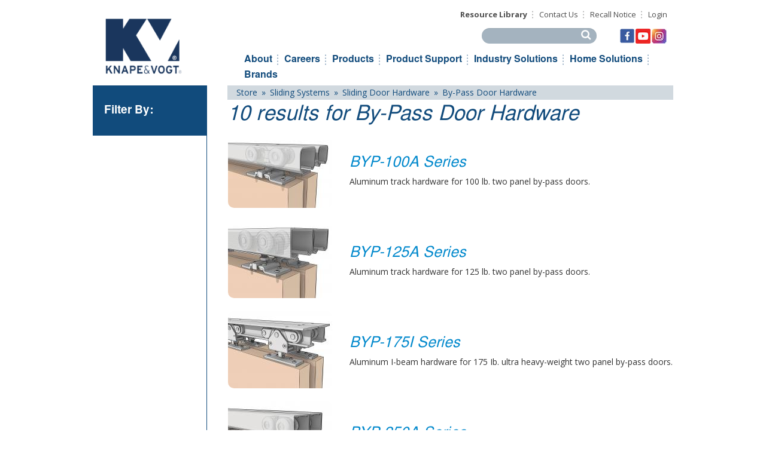

--- FILE ---
content_type: text/html; charset=utf-8
request_url: https://knapeandvogt.com/store/by-pass-door-hardware
body_size: 77460
content:
<!DOCTYPE html PUBLIC "-//W3C//DTD XHTML+RDFa 1.0//EN"
  "http://www.w3.org/MarkUp/DTD/xhtml-rdfa-1.dtd">
<html xmlns="http://www.w3.org/1999/xhtml" xml:lang="en" version="XHTML+RDFa 1.0" dir="ltr" prefix="content: http://purl.org/rss/1.0/modules/content/ dc: http://purl.org/dc/terms/ foaf: http://xmlns.com/foaf/0.1/ og: http://ogp.me/ns# rdfs: http://www.w3.org/2000/01/rdf-schema# sioc: http://rdfs.org/sioc/ns# sioct: http://rdfs.org/sioc/types# skos: http://www.w3.org/2004/02/skos/core# xsd: http://www.w3.org/2001/XMLSchema#">

<head profile="http://www.w3.org/1999/xhtml/vocab">
<meta name="viewport" content="width=device-width, initial-scale=1.0">
  <meta http-equiv="Content-Type" content="text/html; charset=utf-8" />
<meta name="Generator" content="Drupal 7 (http://drupal.org)" />
<link rel="shortcut icon" href="https://knapeandvogt.com/sites/default/files/KV-logo-blue-144x100%40150_1.png" type="image/png" />
  <title>KV - Knape &amp; Vogt</title>
  <link type="text/css" rel="stylesheet" href="https://knapeandvogt.com/sites/default/files/css/css_lQaZfjVpwP_oGNqdtWCSpJT1EMqXdMiU84ekLLxQnc4.css" media="all" />
<link type="text/css" rel="stylesheet" href="https://knapeandvogt.com/sites/default/files/css/css_GqCqCmGspWzZsDVTgkFoFb2eEt4xaByq4GFNcVi8QG4.css" media="all" />
<link type="text/css" rel="stylesheet" href="https://knapeandvogt.com/sites/default/files/css/css_KGNZZN2fr_F9tAoYvEYtS8-_cg_seUbzeLb7MUxmiDE.css" media="all" />
<link type="text/css" rel="stylesheet" href="https://knapeandvogt.com/sites/default/files/css/css_FVQvF-gcvtzI3SAC-7n7mJjeIMdlb0U-hgd8On_19x4.css" media="all" />
<style>.md-layer-1-0-0{z-index:999 !important;color:#962121 !important;font-size:4.5833333333333em;font-weight:700;font-style:italic;font-family:"Verdana";text-transform:none;}.md-layer-1-0-1{z-index:1000 !important;color:#ffffff !important;text-align:left;font-size:5em;font-weight:700;font-family:"Verdana";text-decoration:none;text-transform:none;}.md-layer-1-0-2 a{color:#ffffff !important;text-align:left;font-size:1.5em;font-weight:400;font-style:italic;font-family:"Verdana";text-decoration:none;text-transform:none;}.md-layer-1-0-2{z-index:998!important;}.md-layer-1-1-0{z-index:2 !important;color:#000000 !important;text-align:left;font-size:3.5em;font-weight:700;font-family:"Verdana";text-decoration:none;text-transform:uppercase;}.md-layer-1-1-1{z-index:2 !important;color:#23abe3 !important;font-size:4.5em;font-weight:700;font-family:"Verdana";text-transform:uppercase;}.md-layer-1-1-2{z-index:2 !important;color:#666666 !important;text-align:left;font-size:6.6666666666667em;font-weight:700;font-style:italic;font-family:"Verdana";text-decoration:none;text-transform:uppercase;}.md-layer-1-2-0{z-index:2 !important;color:#000000 !important;text-align:left;font-size:3.5em;font-weight:700;font-family:"Verdana";text-decoration:none;text-transform:uppercase;}.md-layer-1-2-1{z-index:2 !important;color:#8d0404 !important;font-size:4.5em;font-weight:700;font-family:"Verdana";text-transform:uppercase;}.md-layer-1-2-2{z-index:2 !important;color:#000000 !important;text-align:left;font-size:6.6666666666667em;font-weight:700;font-style:italic;font-family:"Verdana";text-decoration:none;text-transform:uppercase;}.md-layer-1-3-0{z-index:2 !important;color:#ffffff !important;font-size:2.5em;}.md-layer-1-3-1{z-index:2 !important;color:#ffffff !important;font-size:5.4166666666667em;}.md-layer-1-4-0{z-index:1000 !important;color:#404040 !important;font-size:3.3333333333333em;}.md-layer-1-4-1{z-index:999 !important;color:#404040 !important;font-size:4.8333333333333em;}.md-layer-1-7-0{z-index:2 !important;color:#ffffff !important;font-size:3.3333333333333em;}.md-layer-1-7-1{z-index:2 !important;color:#ffffff !important;font-size:3.3333333333333em;}.md-layer-1-8-0{z-index:1000 !important;color:#ffffff !important;font-size:3.3333333333333em;}.md-layer-1-9-0{z-index:999 !important;color:#114b7c !important;font-size:4.1666666666667em;}.md-layer-1-9-1{z-index:1000 !important;}.md-layer-1-9-2{z-index:998 !important;color:#114b7c !important;font-size:4.1666666666667em;}.md-layer-1-10-0{z-index:998 !important;color:#5f5f5f !important;font-size:2.9166666666667em;}.md-layer-1-10-1{z-index:999 !important;color:#5f5f5f !important;font-size:4.1666666666667em;}.md-layer-1-10-2{z-index:1000 !important;color:#5f5f5f !important;font-size:2.9166666666667em;}.md-layer-1-11-0{z-index:998 !important;color:#ffffff !important;font-size:4.1666666666667em;}.md-layer-1-11-1{z-index:1000 !important;color:#ffffff !important;font-size:4.1666666666667em;}.md-layer-1-11-2{z-index:999 !important;color:#ffffff !important;font-size:4.1666666666667em;}.md-layer-1-12-0{z-index:1000 !important;color:#b2a400 !important;font-size:4.1666666666667em;}.md-layer-1-12-1{z-index:999 !important;color:#b2a400 !important;font-size:4.1666666666667em;}.md-layer-1-13-0{z-index:1000 !important;color:#114b7c !important;font-size:4.1666666666667em;}.md-layer-1-13-1{z-index:999 !important;color:#114b7c !important;font-size:4.1666666666667em;}.md-layer-1-14-0{z-index:999 !important;color:#114b7c !important;font-size:4.1666666666667em;}.md-layer-1-14-1{z-index:1000 !important;color:#114b7c !important;font-size:4.1666666666667em;}.md-layer-1-15-0{z-index:1000 !important;color:#ffffff !important;font-size:4.1666666666667em;}.md-layer-1-15-1{z-index:999 !important;color:#ffffff !important;font-size:4.1666666666667em;}.md-layer-1-16-0{z-index:1000 !important;color:#114b7c !important;font-size:4.1666666666667em;}.md-layer-1-16-1{z-index:999 !important;color:#114b7c !important;font-size:4.1666666666667em;}.md-layer-1-17-0{z-index:998 !important;color:#ffffff !important;font-size:4.1666666666667em;}.md-layer-1-17-1{z-index:999 !important;color:#ffffff !important;font-size:4.1666666666667em;}.md-layer-1-17-2{z-index:1000 !important;}.md-layer-1-18-0{z-index:1000 !important;color:#ffffff !important;font-size:4.1666666666667em;}.md-layer-1-18-1{z-index:999 !important;color:#ffffff !important;font-size:4.1666666666667em;}.md-layer-1-19-0{z-index:1000 !important;color:#ffffff !important;font-size:3.8333333333333em;}.md-layer-1-19-1{z-index:999 !important;color:#ffffff !important;font-size:3.8333333333333em;}.md-layer-1-19-2{z-index:998 !important;color:#ffffff !important;font-size:3.8333333333333em;}.md-layer-1-20-0{z-index:1000 !important;color:#fdf6f6 !important;font-size:3.5em;}.md-layer-1-20-1{z-index:999 !important;color:#fbeeee !important;font-size:3.5em;}.md-layer-1-21-0{z-index:998 !important;color:#114b7c !important;font-size:4.1666666666667em;text-decoration:none;text-transform:none;}.md-layer-1-21-1{z-index:999 !important;color:#114b7c !important;font-size:4.1666666666667em;}.md-layer-1-22-0{z-index:998 !important;color:#ffffff !important;font-size:4.1666666666667em;}.md-layer-1-22-1{z-index:997 !important;color:#faf8f8 !important;font-size:4.1666666666667em;}.md-layer-1-22-2{z-index:999 !important;color:#ffffff !important;font-size:4.1666666666667em;}.md-layer-1-22-3{z-index:1000 !important;}.md-layer-1-23-0{z-index:1000 !important;color:#114b7c !important;font-size:4.1666666666667em;}.md-layer-1-23-1{z-index:999 !important;color:#114b7c !important;font-size:4.1666666666667em;}.md-layer-1-24-0{z-index:998 !important;color:#114b7c !important;font-size:4.1666666666667em;}.md-layer-1-24-1{z-index:999 !important;color:#114b7c !important;font-size:4.1666666666667em;}
</style>
<link type="text/css" rel="stylesheet" href="https://knapeandvogt.com/sites/default/files/css/css_U5_Ha7Zvtk6LmBLNyc4s8ru3F_HcUSTYC_Q6EpsNFSk.css" media="all" />
<style>@media (max-width:460px){.hideonmobile{display:none !important;}}
</style>
<link type="text/css" rel="stylesheet" href="https://knapeandvogt.com/sites/default/files/css/css_mv-mSgjbuzxBNmmBahoGc2OSnDOSdsMQXObImc-BM_k.css" media="all" />
<link type="text/css" rel="stylesheet" href="https://knapeandvogt.com/sites/default/files/css/css_FskGvC9BjkHGXhS-V_EU-bnXxbKAhICfQsh7eLsUx_0.css" media="all" />

<!--[if lt IE 7]>
<link type="text/css" rel="stylesheet" href="https://knapeandvogt.com/sites/all/themes/kvnew/fix-ie.css?t29xsa" media="all" />
<![endif]-->
  <script src="https://knapeandvogt.com/sites/default/files/js/js_YD9ro0PAqY25gGWrTki6TjRUG8TdokmmxjfqpNNfzVU.js"></script>
<script src="https://knapeandvogt.com/sites/default/files/js/js_rLRy_zrzRzlsKM7Mt2eyCnlYRwHdjpwZoMimq8KK2-w.js"></script>
<script src="https://knapeandvogt.com/sites/default/files/js/js_S6M_fQc8ulbal0m51i3myKrLPk9dPd4yTOT-vn0AQxc.js"></script>
<script>(function($) {
      $(document).ready(function() {
          effectsIn = Drupal.settings.inEffects;
          effectsOut = Drupal.settings.outEffects;
          var options_1 = Drupal.settings.md_slider_options_1;$('#md-slider-1-block').mdSlider(options_1);
      });
    })(jQuery);</script>
<script src="https://knapeandvogt.com/sites/default/files/js/js_rsGiM5M1ffe6EhN-RnhM5f3pDyJ8ZAPFJNKpfjtepLk.js"></script>
<script>(function(i,s,o,g,r,a,m){i["GoogleAnalyticsObject"]=r;i[r]=i[r]||function(){(i[r].q=i[r].q||[]).push(arguments)},i[r].l=1*new Date();a=s.createElement(o),m=s.getElementsByTagName(o)[0];a.async=1;a.src=g;m.parentNode.insertBefore(a,m)})(window,document,"script","https://www.google-analytics.com/analytics.js","ga");ga("create", "UA-46980905-1", {"cookieDomain":"auto"});ga("set", "anonymizeIp", true);ga("send", "pageview");</script>
<script src="https://knapeandvogt.com/sites/default/files/js/js_-QTOW7v2Syq9KuhK8fQW0JdnW1L-cffgNJhRbx3lXCM.js"></script>
<script src="https://knapeandvogt.com/sites/default/files/js/js_L_SxyunorLD0jg-v43MZGQ8UshzdjEYNRlhiLhzUtd0.js"></script>
<script>jQuery.extend(Drupal.settings, {"basePath":"\/","pathPrefix":"","setHasJsCookie":0,"ajaxPageState":{"theme":"kvnew","theme_token":"xNZs2awhxUXBEQWlJ9Mst3TYb8jmgbli-MquDDFGwRw","js":{"sites\/all\/themes\/bootstrap-bk-chad-27-11-2019\/js\/bootstrap.js":1,"misc\/jquery.js":1,"misc\/jquery-extend-3.4.0.js":1,"misc\/jquery-html-prefilter-3.5.0-backport.js":1,"misc\/jquery.once.js":1,"misc\/drupal.js":1,"misc\/ui\/jquery.ui.core.min.js":1,"misc\/ui\/jquery.ui.widget.min.js":1,"misc\/ui\/jquery.ui.button.min.js":1,"misc\/ui\/jquery.ui.mouse.min.js":1,"misc\/ui\/jquery.ui.draggable.min.js":1,"misc\/ui\/jquery.ui.position.min.js":1,"misc\/ui\/jquery.ui.position-1.13.0-backport.js":1,"misc\/ui\/jquery.ui.resizable.min.js":1,"misc\/ui\/jquery.ui.dialog.min.js":1,"misc\/ui\/jquery.ui.dialog-1.13.0-backport.js":1,"sites\/all\/modules\/views\/js\/jquery.ui.dialog.patch.js":1,"misc\/form-single-submit.js":1,"sites\/all\/modules\/iframe\/iframe.js":1,"sites\/all\/modules\/lightbox2\/js\/lightbox.js":1,"sites\/all\/modules\/custom_search\/js\/custom_search.js":1,"sites\/all\/modules\/md_slider\/js\/jquery.touchwipe.js":1,"sites\/all\/modules\/md_slider\/js\/modernizr.js":1,"sites\/all\/modules\/md_slider\/js\/jquery.easing.js":1,"sites\/all\/modules\/md_slider\/js\/md-slider.js":1,"0":1,"sites\/all\/modules\/google_analytics\/googleanalytics.js":1,"1":1,"sites\/all\/libraries\/superfish\/jquery.hoverIntent.minified.js":1,"sites\/all\/libraries\/superfish\/sfsmallscreen.js":1,"sites\/all\/libraries\/superfish\/supposition.js":1,"sites\/all\/libraries\/superfish\/superfish.js":1,"sites\/all\/libraries\/superfish\/supersubs.js":1,"sites\/all\/modules\/superfish\/superfish.js":1,"sites\/all\/themes\/kvnew\/js\/jquery.mCustomScrollbar.concat.min.js":1,"sites\/all\/themes\/kvnew\/js\/jquery.mCustomScrollbar.js":1,"sites\/all\/themes\/kvnew\/js\/jquery.simplemodal.js":1,"sites\/all\/themes\/kvnew\/js\/div-hide.js":1},"css":{"modules\/system\/system.base.css":1,"misc\/ui\/jquery.ui.core.css":1,"misc\/ui\/jquery.ui.theme.css":1,"misc\/ui\/jquery.ui.button.css":1,"misc\/ui\/jquery.ui.resizable.css":1,"misc\/ui\/jquery.ui.dialog.css":1,"sites\/all\/modules\/date\/date_api\/date.css":1,"sites\/all\/modules\/date\/date_popup\/themes\/datepicker.1.7.css":1,"sites\/all\/modules\/date\/date_repeat_field\/date_repeat_field.css":1,"modules\/field\/theme\/field.css":1,"modules\/node\/node.css":1,"sites\/all\/modules\/ubercart\/uc_order\/uc_order.css":1,"sites\/all\/modules\/ubercart\/uc_product\/uc_product.css":1,"sites\/all\/modules\/ubercart\/uc_store\/uc_store.css":1,"sites\/all\/modules\/views\/css\/views.css":1,"sites\/all\/modules\/ctools\/css\/ctools.css":1,"sites\/all\/modules\/custom_sku\/custom.css":1,"sites\/all\/modules\/lightbox2\/css\/lightbox.css":1,"sites\/all\/modules\/custom\/order_export\/css\/order_export.css":1,"sites\/all\/modules\/md_slider\/css\/animate.css":1,"sites\/all\/modules\/md_slider\/css\/md-slider.css":1,"0":1,"sites\/all\/themes\/kvnew\/css\/md-slider-style.css":1,"1":1,"sites\/all\/modules\/custom_search\/custom_search.css":1,"sites\/all\/libraries\/superfish\/css\/superfish.css":1,"sites\/all\/themes\/kvnew\/css\/style.css":1,"sites\/all\/themes\/kvnew\/css\/theme.css":1,"sites\/all\/themes\/kvnew\/css\/superfish-menu.css":1,"sites\/all\/themes\/kvnew\/css\/mobile.css":1,"sites\/all\/themes\/kvnew\/css\/tablet.css":1,"sites\/all\/themes\/kvnew\/css\/user1.css":1,"sites\/all\/themes\/kvnew\/css\/jquery.mCustomScrollbar.css":1,"sites\/all\/themes\/kvnew\/css\/bootstrap-combined.min.css":1,"sites\/all\/themes\/kvnew\/fix-ie.css":1}},"jcarousel":{"ajaxPath":"\/jcarousel\/ajax\/views"},"lightbox2":{"rtl":0,"file_path":"\/(\\w\\w\/)public:\/","default_image":"\/sites\/all\/modules\/lightbox2\/images\/brokenimage.jpg","border_size":10,"font_color":"000","box_color":"fff","top_position":"","overlay_opacity":"0.8","overlay_color":"000","disable_close_click":1,"resize_sequence":0,"resize_speed":400,"fade_in_speed":400,"slide_down_speed":600,"use_alt_layout":0,"disable_resize":0,"disable_zoom":0,"force_show_nav":1,"show_caption":1,"loop_items":0,"node_link_text":"","node_link_target":0,"image_count":"","video_count":"Video !current of !total","page_count":"","lite_press_x_close":"press \u003Ca href=\u0022#\u0022 onclick=\u0022hideLightbox(); return FALSE;\u0022\u003E\u003Ckbd\u003Ex\u003C\/kbd\u003E\u003C\/a\u003E to close","download_link_text":"","enable_login":false,"enable_contact":false,"keys_close":"c x 27","keys_previous":"p 37","keys_next":"n 39","keys_zoom":"z","keys_play_pause":"32","display_image_size":"original","image_node_sizes":"()","trigger_lightbox_classes":"","trigger_lightbox_group_classes":"","trigger_slideshow_classes":"","trigger_lightframe_classes":"","trigger_lightframe_group_classes":"","custom_class_handler":0,"custom_trigger_classes":"","disable_for_gallery_lists":true,"disable_for_acidfree_gallery_lists":true,"enable_acidfree_videos":true,"slideshow_interval":5000,"slideshow_automatic_start":true,"slideshow_automatic_exit":true,"show_play_pause":true,"pause_on_next_click":false,"pause_on_previous_click":true,"loop_slides":false,"iframe_width":600,"iframe_height":400,"iframe_border":1,"enable_video":0,"useragent":"Mozilla\/5.0 AppleWebKit\/537.36 (KHTML, like Gecko; compatible; bingbot\/2.0; +http:\/\/www.bing.com\/bingbot.htm) Chrome\/116.0.1938.76 Safari\/537.36"},"custom_search":{"form_target":"_self","solr":1},"better_exposed_filters":{"views":{"sliding_door_hardware_product_search":{"displays":{"page":{"filters":[]}}},"call_to_action_on_frontpage_list":{"displays":{"block":{"filters":[]}}}}},"inEffects":["bounceIn","bounceInDown","bounceInUp","bounceInLeft","bounceInRight","fadeIn","fadeInUp","fadeInDown","fadeInLeft","fadeInRight","fadeInUpBig","fadeInDownBig","fadeInLeftBig","fadeInRightBig","flipInX","flipInY","foolishIn","lightSpeedIn","puffIn","rollIn","rotateIn","rotateInDownLeft","rotateInDownRight","rotateInUpLeft","rotateInUpRight","twisterInDown","twisterInUp","swap","swashIn","tinRightIn","tinLeftIn","tinUpIn","tinDownIn","vanishIn"],"outEffects":["bombRightOut","bombLeftOut","bounceOut","bounceOutDown","bounceOutUp","bounceOutLeft","bounceOutRight","fadeOut","fadeOutUp","fadeOutDown","fadeOutLeft","fadeOutRight","fadeOutUpBig","fadeOutDownBig","fadeOutLeftBig","fadeOutRightBig","flipOutX","flipOutY","foolishOut","hinge","holeOut","lightSpeedOut","puffOut","rollOut","rotateOut","rotateOutDownLeft","rotateOutDownRight","rotateOutUpLeft","rotateOutUpRight","rotateDown","rotateUp","rotateLeft","rotateRight","swashOut","tinRightOut","tinLeftOut","tinUpOut","tinDownOut","vanishOut"],"md_slider_options_1":{"fullwidth":true,"transitionsSpeed":800,"width":"1366","height":"610","enableDrag":true,"responsive":true,"pauseOnHover":false,"loop":true,"showLoading":false,"loadingPosition":"bottom","showArrow":true,"showBullet":true,"posBullet":"2","showThumb":false,"posThumb":"1","slideShowDelay":"8000","slideShow":true,"styleBorder":"0","styleShadow":"0","videoBox":false},"googleanalytics":{"trackOutbound":1,"trackMailto":1,"trackDownload":1,"trackDownloadExtensions":"7z|aac|arc|arj|asf|asx|avi|bin|csv|doc(x|m)?|dot(x|m)?|exe|flv|gif|gz|gzip|hqx|jar|jpe?g|js|mp(2|3|4|e?g)|mov(ie)?|msi|msp|pdf|phps|png|ppt(x|m)?|pot(x|m)?|pps(x|m)?|ppam|sld(x|m)?|thmx|qtm?|ra(m|r)?|sea|sit|tar|tgz|torrent|txt|wav|wma|wmv|wpd|xls(x|m|b)?|xlt(x|m)|xlam|xml|z|zip"},"urlIsAjaxTrusted":{"\/store\/by-pass-door-hardware":true},"superfish":{"1":{"id":"1","sf":{"animation":{"opacity":"show","height":"show"},"speed":"\u0027fast\u0027","autoArrows":true,"dropShadows":true,"disableHI":false},"plugins":{"smallscreen":{"mode":"window_width","addSelected":false,"menuClasses":false,"hyperlinkClasses":false,"title":"Main menu"},"supposition":true,"bgiframe":false,"supersubs":{"minWidth":"12","maxWidth":"27","extraWidth":1}}}},"bootstrap":{"anchorsFix":0,"anchorsSmoothScrolling":1,"formHasError":1,"popoverEnabled":0,"popoverOptions":{"animation":1,"html":0,"placement":"right","selector":"","trigger":"click","triggerAutoclose":1,"title":"","content":"","delay":0,"container":"body"},"tooltipEnabled":0,"tooltipOptions":{"animation":1,"html":0,"placement":"auto left","selector":"","trigger":"hover focus","delay":0,"container":"body"}}});</script>
<!-- Go to www.addthis.com/dashboard to customize your tools -->
<script type="text/javascript" src="//s7.addthis.com/js/300/addthis_widget.js#pubid=ra-5922f9efdf57dff8"></script>

 
</head>
<body class="html not-front not-logged-in one-sidebar sidebar-first page-sliding-door-hardware-product-search page-sliding-door-hardware-product-search- page-sliding-door-hardware-product-search-57" >
  <div id="skip-link">
    <a href="#main-content" class="element-invisible element-focusable">Skip to main content</a>
  </div>
    <div id="whole_header_area">
   <div id="header_area">
	<div id="header_area_left">
        <div id="logo_area">
			<a href="/" title="KV - Knape &amp;amp; Vogt"><img src="https://knapeandvogt.com/sites/default/files/KV-logo-blue-144x100%40150_3.png" alt="KV - Knape &amp;amp; Vogt" id="logo" align="left" /></a>        </div>
     </div>
     <div id="header_area_right">
        <div id="login_menu">  <div class="region region-login-menu">
    <section id="block-menu-menu-top-menu" class="block block-menu clearfix clearfix">

      
  <ul class="menu nav"><li class="first leaf"><a href="/resource-library" title="">Resource Library</a></li>
<li class="leaf"><a href="/contact-us" title="">Contact Us</a></li>
<li class="leaf"><a href="/volante">Recall Notice</a></li>
<li class="last leaf"><a href="/user/login" title="">Login</a></li>
</ul>
</section>
  </div>
</div>
        <div id="search_area">  <div class="region region-search-area">
    <section id="block-block-1" class="block block-block clearfix clearfix">

      
  <table>
<tbody>
<tr>
<td style="padding-left: 21px;"><a href="https://www.facebook.com/knapeandvogt/"><img src="/sites/default/files/facebook-25x25_0.jpg" alt="" width="25" height="25" /></a></td>
<td style="padding-right: 0px;"><a href="https://www.youtube.com/channel/UC0qxJLqy7dd9iB5zxXfwmMQ"><img src="/sites/default/files/youtube-25x25_0.jpg" alt="" width="25" height="25" /></a></td>
<td style="padding-left: 2px;"><a href="https://www.instagram.com/knapeandvogt/"><img src="/sites/default/files/instagram-25x25_1.jpg" alt="" width="25" height="25" /></a></td>
</tr>
</tbody>
</table>

</section>
<section id="block-custom-search-blocks-1" class="block block-custom-search-blocks clearfix clearfix">

      
  <form class="search-form" role="search" action="/store/by-pass-door-hardware" method="post" id="custom-search-blocks-form-1" accept-charset="UTF-8"><div><div class="form-item form-item-custom-search-blocks-form-1 form-type-textfield form-group"><input title="Enter the terms you wish to search for." class="custom-search-box form-control form-text" placeholder="" type="text" id="edit-custom-search-blocks-form-1--2" name="custom_search_blocks_form_1" value="" size="15" maxlength="128" /> <label class="control-label element-invisible" for="edit-custom-search-blocks-form-1--2">Search this site</label>
</div><input type="hidden" name="delta" value="1" />
<input type="hidden" name="form_build_id" value="form-D0estDaEfE319VFR38sImg0XNxYfU1wDPAMGWj-OOUk" />
<input type="hidden" name="form_id" value="custom_search_blocks_form_1" />
<div class="form-actions form-wrapper form-group" id="edit-actions"><button type="submit" id="edit-submit" name="op" value="Search" class="btn btn-primary form-submit">Search</button>
</div></div></form>
</section>
  </div>
</div>
        <div id="social_area"></div>
        <div id="menu_area">
            <div id="masterdiv">
              <div class="menutitle" onClick="SwitchMenu('sub1')">MENU</div>
              <div id="sub1" class="submenu">
               <div id="mobile_menu" style="display:block;">
                    <div class="nav-collapse collapse">
                        <nav role="navigation">
                         <div id="menu_area">  <div class="region region-menu-area">
    <section id="block-menu-menu-mobile-main-menu" class="block block-menu clearfix clearfix">

        <h2 class="block-title title">Mobile Main Menu</h2>
    
  <ul class="menu nav"><li class="first expanded dropdown"><a href="/content/corporate-profile" title="" class="dropdown-toggle" data-toggle="dropdown">About <span class="caret"></span></a><ul class="dropdown-menu"><li class="first leaf"><a href="/content/corporate-profile" title="">Corporate Profile</a></li>
<li class="leaf"><a href="/content/mission" title="">Mission</a></li>
<li class="leaf"><a href="/leadership" title="">Leadership</a></li>
<li class="leaf"><a href="/announcements" title="">Announcements</a></li>
<li class="leaf"><a href="https://knapeandvogt.com/careers">Career Opportunities</a></li>
<li class="leaf"><a href="/trade-associations" title="">Trade Associations</a></li>
<li class="leaf"><a href="/content/quality-system-policy" title="">Quality Policy</a></li>
<li class="leaf"><a href="https://knapeandvogt.com/careers">Careers</a></li>
<li class="leaf"><a href="/contact-us" title="">Contact Us</a></li>
<li class="last leaf"><a href="/ehns-policies">EH&amp;S Policies</a></li>
</ul></li>
<li class="expanded dropdown"><a href="/our-products" title="" class="dropdown-toggle" data-toggle="dropdown">Products <span class="caret"></span></a><ul class="dropdown-menu"><li class="first leaf"><a href="/our-products" title="">Overview</a></li>
<li class="leaf"><a href="/product-page/new-products" title="">New Products</a></li>
<li class="leaf"><a href="/product-page/featured" title="">Featured Products</a></li>
<li class="expanded"><a href="/product-page/barn-door-hardware" title="">Barn Door Hardware</a></li>
<li class="collapsed"><a href="/product-page/closet-hardware-0" title="">Closet Hardware</a></li>
<li class="collapsed"><a href="/product-page/drawer-slides" title="">Drawer Slides</a></li>
<li class="expanded"><a href="/product-page/drawer-box-systems" title="">Drawer Box Systems</a></li>
<li class="leaf"><a href="/product-page-ergonomic_solutions" title="">Ergonomic Solutions</a></li>
<li class="expanded"><a href="/product-page/fittings" title="">Fittings</a></li>
<li class="collapsed"><a href="/product-page/garage-organization" title="">Garage Organization</a></li>
<li class="expanded"><a href="/product-page/hinge-systems" title="">Hinge Systems</a></li>
<li class="collapsed"><a href="/product-page/kitchen-bath" title="">Kitchen &amp; Bath</a></li>
<li class="collapsed"><a href="/product-page/shelving" title="">Shelving</a></li>
<li class="collapsed"><a href="/product-page/sliding-door-hardware" title="">Sliding Door Hardware</a></li>
<li class="collapsed"><a href="/product-page/specialty-hardware" title="">Specialty Hardware</a></li>
<li class="last expanded"><a href="/product-page/lifting-systems" title="">Lifting Systems</a></li>
</ul></li>
<li class="expanded dropdown"><a href="/industry-solutions/industry-solutions" title="" class="dropdown-toggle" data-toggle="dropdown">Industry Solutions <span class="caret"></span></a><ul class="dropdown-menu"><li class="first leaf"><a href="/industry-solutions/industry-solutions" title="">Overview</a></li>
<li class="leaf"><a href="/industry-solutions/appliances" title="">Appliances</a></li>
<li class="leaf"><a href="/industry-solutions/automotive-0" title="">Automotive</a></li>
<li class="leaf"><a href="/industry-solutions/electronic-equipment" title="">Electronic Equipment</a></li>
<li class="leaf"><a href="/industry-solutions/healthcare" title="">Healthcare</a></li>
<li class="leaf"><a href="/industry-solutions/office-furniture" title="">Office Furniture</a></li>
<li class="leaf"><a href="/industry-solutions/tool-storage" title="">Tool Storage</a></li>
<li class="last leaf"><a href="/industry-solutions/workplace-ergonomics" title="">Workplace Ergonomics</a></li>
</ul></li>
<li class="expanded dropdown"><a href="/home-solutions/home-solutions" title="" class="dropdown-toggle" data-toggle="dropdown">Home Solutions <span class="caret"></span></a><ul class="dropdown-menu"><li class="first leaf"><a href="/home-solutions/home-solutions" title="">Overview</a></li>
<li class="leaf"><a href="/home-solutions/closet-hardware" title="">Closet Hardware</a></li>
<li class="leaf"><a href="/home-solutions/drawer-slides" title="">Drawer Slides</a></li>
<li class="leaf"><a href="/home-solutions/garage-organization" title="">Garage Organization</a></li>
<li class="leaf"><a href="/home-solutions/kitchen-bath" title="">Kitchen &amp; Bath</a></li>
<li class="leaf"><a href="/home-solutions/shelving" title="">Shelving</a></li>
<li class="leaf"><a href="/home-solutions/sliding-door-hardware" title="">Sliding Door Hardware</a></li>
<li class="last leaf"><a href="/kvconnect" title="">Blog</a></li>
</ul></li>
<li class="collapsed"><a href="/our-brands" title="">Our Brands</a></li>
<li class="expanded dropdown"><a href="http://www.knapeandvogt.com" title="" class="dropdown-toggle" data-toggle="dropdown">Knape &amp; Vogt For: <span class="caret"></span></a><ul class="dropdown-menu"><li class="first collapsed"><a href="/content/manufacturers-oems" title="">OEMs</a></li>
<li class="collapsed"><a href="/content/hardware-distributors-and-wholesalers" title="">Distributors</a></li>
<li class="collapsed"><a href="/content/retailers" title="">Retailers</a></li>
<li class="collapsed"><a href="/content/architects" title="">Architects</a></li>
<li class="collapsed"><a href="/content/cabinet-makers-and-professional-shops" title="">Cabinet Makers</a></li>
<li class="last collapsed"><a href="/content/homeowners" title="">Homeowners</a></li>
</ul></li>
<li class="expanded dropdown"><a href="/store" title="" class="dropdown-toggle" data-toggle="dropdown">Store <span class="caret"></span></a><ul class="dropdown-menu"><li class="first leaf"><a href="/store" title="">Overview</a></li>
<li class="leaf"><a href="/store/closet-hardware" title="">Closet Hardware</a></li>
<li class="leaf"><a href="/store/drawer-slides" title="">Drawer Slides</a></li>
<li class="leaf"><a href="/store/garage-organization" title="">Garage Organization</a></li>
<li class="leaf"><a href="/store/kitchen-and-bath" title="">Kitchen &amp; Bath</a></li>
<li class="leaf"><a href="/store/shelving" title="">Shelving</a></li>
<li class="leaf"><a href="/store/sliding-door-hardware" title="">Sliding Door Hardware</a></li>
<li class="leaf"><a href="/store/specialty-hardware" title="">Specialty Hardware</a></li>
<li class="last leaf"><a href="/" title="">Special Offers</a></li>
</ul></li>
<li class="leaf"><a href="/resource-library" title="">Resource Library</a></li>
<li class="leaf"><a href="https://www.knapeandvogt.com/customer-service" title="">Customer Service</a></li>
<li class="leaf"><a href="/cart" title="">Shopping Cart</a></li>
<li class="leaf"><a href="/contact-us" title="">Contact Us</a></li>
<li class="leaf"><a href="/user/login" title="">Login</a></li>
<li class="last leaf"><a href="/productsupport" title="">Product Support</a></li>
</ul>
</section>
<section id="block-superfish-1" class="block block-superfish clearfix clearfix">

        <h2 class="block-title title">Menu</h2>
    
  <ul id="superfish-1" class="menu sf-menu sf-main-menu sf-horizontal sf-style-none sf-total-items-7 sf-parent-items-5 sf-single-items-2"><li id="menu-556-1" class="first odd sf-item-1 sf-depth-1 sf-total-children-9 sf-parent-children-0 sf-single-children-9 menuparent"><a href="/content/corporate-profile" class="sf-depth-1 menuparent">About</a><ul class="sf-megamenu"><li class="sf-megamenu-wrapper first odd sf-item-1 sf-depth-1 sf-total-children-9 sf-parent-children-0 sf-single-children-9 menuparent"><ol><li id="menu-2107-1" class="first odd sf-item-1 sf-depth-2 sf-no-children"><a href="/content/corporate-profile" title="" class="sf-depth-2">Corporate Profile</a></li><li id="menu-6314-1" class="middle even sf-item-2 sf-depth-2 sf-no-children"><a href="/content/mission" class="sf-depth-2">Mission</a></li><li id="menu-5295-1" class="middle odd sf-item-3 sf-depth-2 sf-no-children"><a href="https://www.knapeandvogt.com/sites/default/files/Company-Fact-Sheet-0516_0.pdf" class="sf-depth-2">KV Fact Sheet</a></li><li id="menu-2535-1" class="middle even sf-item-4 sf-depth-2 sf-no-children"><a href="/announcements" title="" class="sf-depth-2">Announcements</a></li><li id="menu-2111-1" class="middle odd sf-item-5 sf-depth-2 sf-no-children"><a href="/trade-associations" title="" class="sf-depth-2">Trade Associations</a></li><li id="menu-6312-1" class="middle even sf-item-6 sf-depth-2 sf-no-children"><a href="/content/quality-system-policy" class="sf-depth-2">Quality Policy</a></li><li id="menu-2112-1" class="middle odd sf-item-7 sf-depth-2 sf-no-children"><a href="/contact-us" class="sf-depth-2">Contact Us</a></li><li id="menu-11269-1" class="middle even sf-item-8 sf-depth-2 sf-no-children"><a href="/ehns-policies" class="sf-depth-2">EHNS Policies</a></li><li id="menu-11272-1" class="last odd sf-item-9 sf-depth-2 sf-no-children"><a href="/esg-csr-policies" class="sf-depth-2">ESG/CSR Policies</a></li></ol></li></ul></li><li id="menu-11268-1" class="middle even sf-item-2 sf-depth-1 sf-no-children"><a href="https://knapeandvogt.com/careers" class="sf-depth-1">Careers</a></li><li id="menu-555-1" class="middle odd sf-item-3 sf-depth-1 sf-total-children-15 sf-parent-children-0 sf-single-children-15 menuparent"><a href="/our-products" class="sf-depth-1 menuparent">Products</a><ul class="sf-megamenu"><li class="sf-megamenu-wrapper middle odd sf-item-3 sf-depth-1 sf-total-children-15 sf-parent-children-0 sf-single-children-15 menuparent"><ol><li id="menu-4845-1" class="first odd sf-item-1 sf-depth-2 sf-no-children"><a href="/product-page/new-products" class="sf-depth-2">New Products</a></li><li id="menu-4858-1" class="middle even sf-item-2 sf-depth-2 sf-no-children"><a href="/product-page/featured" class="sf-depth-2">Featured Products</a></li><li id="menu-5806-1" class="middle odd sf-item-3 sf-depth-2 sf-no-children"><a href="/product-page/barn-door-hardware" class="sf-depth-2">Barn Door Hardware</a></li><li id="menu-718-1" class="middle even sf-item-4 sf-depth-2 sf-no-children"><a href="/product-page/closet-hardware-0" title="" class="sf-depth-2">Closet Hardware</a></li><li id="menu-719-1" class="middle odd sf-item-5 sf-depth-2 sf-no-children"><a href="/product-page/drawer-slides" title="" class="sf-depth-2">Drawer Slides</a></li><li id="menu-3735-1" class="middle even sf-item-6 sf-depth-2 sf-no-children"><a href="http://www.ise-ergonomics.com" target="_blank" class="sf-depth-2">Ergonomic Solutions</a></li><li id="menu-2101-1" class="middle odd sf-item-7 sf-depth-2 sf-no-children"><a href="/product-page/garage-organization" title="" class="sf-depth-2">Garage Organization</a></li><li id="menu-8794-1" class="middle even sf-item-8 sf-depth-2 sf-no-children"><a href="/product-page/hinge-systems" title="" class="sf-depth-2">Hinge Systems</a></li><li id="menu-2102-1" class="middle odd sf-item-9 sf-depth-2 sf-no-children"><a href="/product-page/kitchen-bath" title="" class="sf-depth-2">Kitchen &amp; Bath</a></li><li id="menu-2103-1" class="middle even sf-item-10 sf-depth-2 sf-no-children"><a href="/product-page/shelving" title="" class="sf-depth-2">Shelving</a></li><li id="menu-2104-1" class="middle odd sf-item-11 sf-depth-2 sf-no-children"><a href="/product-page/sliding-door-hardware" title="" class="sf-depth-2">Sliding Door Hardware</a></li><li id="menu-2105-1" class="middle even sf-item-12 sf-depth-2 sf-no-children"><a href="/product-page/specialty-hardware" title="" class="sf-depth-2">Specialty Hardware</a></li><li id="menu-8793-1" class="middle odd sf-item-13 sf-depth-2 sf-no-children"><a href="/product-page/drawer-box-systems" title="" class="sf-depth-2">Drawer Box Systems</a></li><li id="menu-8796-1" class="middle even sf-item-14 sf-depth-2 sf-no-children"><a href="/product-page/fittings" title="" class="sf-depth-2">Fittings</a></li><li id="menu-8795-1" class="last odd sf-item-15 sf-depth-2 sf-no-children"><a href="/product-page/lifting-systems" title="" class="sf-depth-2">Lifting Systems</a></li></ol></li></ul></li><li id="menu-9922-1" class="middle even sf-item-4 sf-depth-1 sf-no-children"><a href="/productsupport" class="sf-depth-1">Product Support</a></li><li id="menu-554-1" class="middle odd sf-item-5 sf-depth-1 sf-total-children-7 sf-parent-children-0 sf-single-children-7 menuparent"><a href="/industry-solutions/industry-solutions" class="sf-depth-1 menuparent">Industry Solutions</a><ul class="sf-megamenu"><li class="sf-megamenu-wrapper middle odd sf-item-5 sf-depth-1 sf-total-children-7 sf-parent-children-0 sf-single-children-7 menuparent"><ol><li id="menu-2115-1" class="first odd sf-item-1 sf-depth-2 sf-no-children"><a href="/industry-solutions/appliances" class="sf-depth-2">Appliances</a></li><li id="menu-2526-1" class="middle even sf-item-2 sf-depth-2 sf-no-children"><a href="/industry-solutions/automotive-0" class="sf-depth-2">Automotive</a></li><li id="menu-2117-1" class="middle odd sf-item-3 sf-depth-2 sf-no-children"><a href="/industry-solutions/electronic-equipment" class="sf-depth-2">Electronic Equipment</a></li><li id="menu-1081-1" class="middle even sf-item-4 sf-depth-2 sf-no-children"><a href="/industry-solutions/healthcare" class="sf-depth-2">Healthcare</a></li><li id="menu-2113-1" class="middle odd sf-item-5 sf-depth-2 sf-no-children"><a href="/industry-solutions/office-furniture" class="sf-depth-2">Office Furniture</a></li><li id="menu-2116-1" class="middle even sf-item-6 sf-depth-2 sf-no-children"><a href="/industry-solutions/tool-storage" class="sf-depth-2">Tool Storage</a></li><li id="menu-3549-1" class="last odd sf-item-7 sf-depth-2 sf-no-children"><a href="/industry-solutions/workplace-ergonomics" class="sf-depth-2">Workplace Ergonomics</a></li></ol></li></ul></li><li id="menu-553-1" class="middle even sf-item-6 sf-depth-1 sf-total-children-7 sf-parent-children-0 sf-single-children-7 menuparent"><a href="/home-solutions/home-solutions" class="sf-depth-1 menuparent">Home Solutions</a><ul class="sf-megamenu"><li class="sf-megamenu-wrapper middle even sf-item-6 sf-depth-1 sf-total-children-7 sf-parent-children-0 sf-single-children-7 menuparent"><ol><li id="menu-1079-1" class="first odd sf-item-1 sf-depth-2 sf-no-children"><a href="/home-solutions/closet-hardware" class="sf-depth-2">Closet Hardware</a></li><li id="menu-4588-1" class="middle even sf-item-2 sf-depth-2 sf-no-children"><a href="/home-solutions/drawer-slides" class="sf-depth-2">Drawer Slides</a></li><li id="menu-1077-1" class="middle odd sf-item-3 sf-depth-2 sf-no-children"><a href="/home-solutions/garage-organization" class="sf-depth-2">Garage Organization</a></li><li id="menu-1078-1" class="middle even sf-item-4 sf-depth-2 sf-no-children"><a href="/home-solutions/kitchen-bath" class="sf-depth-2">Kitchen &amp; Bath</a></li><li id="menu-1080-1" class="middle odd sf-item-5 sf-depth-2 sf-no-children"><a href="/home-solutions/shelving" class="sf-depth-2">Shelving</a></li><li id="menu-1082-1" class="middle even sf-item-6 sf-depth-2 sf-no-children"><a href="/home-solutions/sliding-door-hardware" class="sf-depth-2">Sliding Door Hardware</a></li><li id="menu-5587-1" class="last odd sf-item-7 sf-depth-2 sf-no-children"><a href="/kvconnect" title="" class="sf-depth-2">KV Connect Blog</a></li></ol></li></ul></li><li id="menu-557-1" class="last odd sf-item-7 sf-depth-1 sf-total-children-9 sf-parent-children-0 sf-single-children-9 menuparent"><a href="/our-brands" class="sf-depth-1 menuparent">Brands</a><ul class="sf-megamenu"><li class="sf-megamenu-wrapper last odd sf-item-7 sf-depth-1 sf-total-children-9 sf-parent-children-0 sf-single-children-9 menuparent"><ol><li id="menu-2122-1" class="first odd sf-item-1 sf-depth-2 sf-no-children"><a href="/kv" class="sf-depth-2">KV®</a></li><li id="menu-5268-1" class="middle even sf-item-2 sf-depth-2 sf-no-children"><a href="/brands/kv-gslide" title="" class="sf-depth-2">KV GSlide® </a></li><li id="menu-5267-1" class="middle odd sf-item-3 sf-depth-2 sf-no-children"><a href="/brands/kv-tru-trac" title="" class="sf-depth-2">KV Tru-Trac® </a></li><li id="menu-5266-1" class="middle even sf-item-4 sf-depth-2 sf-no-children"><a href="/brands/kv-durislide" title="" class="sf-depth-2">KV DuriSlide® </a></li><li id="menu-2010-1" class="middle odd sf-item-5 sf-depth-2 sf-no-children"><a href="/hyloft" class="sf-depth-2">HyLoft®</a></li><li id="menu-2121-1" class="middle even sf-item-6 sf-depth-2 sf-no-children"><a href="/brands/real-solutions-real-life" class="sf-depth-2">Real Solutions for Real Life</a></li><li id="menu-2120-1" class="middle odd sf-item-7 sf-depth-2 sf-no-children"><a href="/john-sterling" class="sf-depth-2">John Sterling®</a></li><li id="menu-3539-1" class="middle even sf-item-8 sf-depth-2 sf-no-children"><a href="/shelf-made" class="sf-depth-2">Shelf-Made®</a></li><li id="menu-5395-1" class="last odd sf-item-9 sf-depth-2 sf-no-children"><a href="/closet-culture" class="sf-depth-2">Closet Culture™</a></li></ol></li></ul></li></ul>
</section>
  </div>
  <div class="region region-login-menu">
      <div class="region region-login-menu">
    <section id="block-menu-menu-top-menu" class="block block-menu clearfix clearfix">

      
  <ul class="menu nav"><li class="first leaf"><a href="/resource-library" title="">Resource Library</a></li>
<li class="leaf"><a href="/contact-us" title="">Contact Us</a></li>
<li class="leaf"><a href="/volante">Recall Notice</a></li>
<li class="last leaf"><a href="/user/login" title="">Login</a></li>
</ul>
</section>
  </div>
  </div>
</div>
                        </nav>
                    </div>
               </div>
              </div>
            </div><!------masterdiv -----close------>
            <div id="all_menu">  
             <div id="menu_area">  <div class="region region-menu-area">
      <div class="region region-menu-area">
    <section id="block-menu-menu-mobile-main-menu" class="block block-menu clearfix clearfix">

        <h2 class="block-title title">Mobile Main Menu</h2>
    
  <ul class="menu nav"><li class="first expanded dropdown"><a href="/content/corporate-profile" title="" class="dropdown-toggle" data-toggle="dropdown">About <span class="caret"></span></a><ul class="dropdown-menu"><li class="first leaf"><a href="/content/corporate-profile" title="">Corporate Profile</a></li>
<li class="leaf"><a href="/content/mission" title="">Mission</a></li>
<li class="leaf"><a href="/leadership" title="">Leadership</a></li>
<li class="leaf"><a href="/announcements" title="">Announcements</a></li>
<li class="leaf"><a href="https://knapeandvogt.com/careers">Career Opportunities</a></li>
<li class="leaf"><a href="/trade-associations" title="">Trade Associations</a></li>
<li class="leaf"><a href="/content/quality-system-policy" title="">Quality Policy</a></li>
<li class="leaf"><a href="https://knapeandvogt.com/careers">Careers</a></li>
<li class="leaf"><a href="/contact-us" title="">Contact Us</a></li>
<li class="last leaf"><a href="/ehns-policies">EH&amp;S Policies</a></li>
</ul></li>
<li class="expanded dropdown"><a href="/our-products" title="" class="dropdown-toggle" data-toggle="dropdown">Products <span class="caret"></span></a><ul class="dropdown-menu"><li class="first leaf"><a href="/our-products" title="">Overview</a></li>
<li class="leaf"><a href="/product-page/new-products" title="">New Products</a></li>
<li class="leaf"><a href="/product-page/featured" title="">Featured Products</a></li>
<li class="expanded"><a href="/product-page/barn-door-hardware" title="">Barn Door Hardware</a></li>
<li class="collapsed"><a href="/product-page/closet-hardware-0" title="">Closet Hardware</a></li>
<li class="collapsed"><a href="/product-page/drawer-slides" title="">Drawer Slides</a></li>
<li class="expanded"><a href="/product-page/drawer-box-systems" title="">Drawer Box Systems</a></li>
<li class="leaf"><a href="/product-page-ergonomic_solutions" title="">Ergonomic Solutions</a></li>
<li class="expanded"><a href="/product-page/fittings" title="">Fittings</a></li>
<li class="collapsed"><a href="/product-page/garage-organization" title="">Garage Organization</a></li>
<li class="expanded"><a href="/product-page/hinge-systems" title="">Hinge Systems</a></li>
<li class="collapsed"><a href="/product-page/kitchen-bath" title="">Kitchen &amp; Bath</a></li>
<li class="collapsed"><a href="/product-page/shelving" title="">Shelving</a></li>
<li class="collapsed"><a href="/product-page/sliding-door-hardware" title="">Sliding Door Hardware</a></li>
<li class="collapsed"><a href="/product-page/specialty-hardware" title="">Specialty Hardware</a></li>
<li class="last expanded"><a href="/product-page/lifting-systems" title="">Lifting Systems</a></li>
</ul></li>
<li class="expanded dropdown"><a href="/industry-solutions/industry-solutions" title="" class="dropdown-toggle" data-toggle="dropdown">Industry Solutions <span class="caret"></span></a><ul class="dropdown-menu"><li class="first leaf"><a href="/industry-solutions/industry-solutions" title="">Overview</a></li>
<li class="leaf"><a href="/industry-solutions/appliances" title="">Appliances</a></li>
<li class="leaf"><a href="/industry-solutions/automotive-0" title="">Automotive</a></li>
<li class="leaf"><a href="/industry-solutions/electronic-equipment" title="">Electronic Equipment</a></li>
<li class="leaf"><a href="/industry-solutions/healthcare" title="">Healthcare</a></li>
<li class="leaf"><a href="/industry-solutions/office-furniture" title="">Office Furniture</a></li>
<li class="leaf"><a href="/industry-solutions/tool-storage" title="">Tool Storage</a></li>
<li class="last leaf"><a href="/industry-solutions/workplace-ergonomics" title="">Workplace Ergonomics</a></li>
</ul></li>
<li class="expanded dropdown"><a href="/home-solutions/home-solutions" title="" class="dropdown-toggle" data-toggle="dropdown">Home Solutions <span class="caret"></span></a><ul class="dropdown-menu"><li class="first leaf"><a href="/home-solutions/home-solutions" title="">Overview</a></li>
<li class="leaf"><a href="/home-solutions/closet-hardware" title="">Closet Hardware</a></li>
<li class="leaf"><a href="/home-solutions/drawer-slides" title="">Drawer Slides</a></li>
<li class="leaf"><a href="/home-solutions/garage-organization" title="">Garage Organization</a></li>
<li class="leaf"><a href="/home-solutions/kitchen-bath" title="">Kitchen &amp; Bath</a></li>
<li class="leaf"><a href="/home-solutions/shelving" title="">Shelving</a></li>
<li class="leaf"><a href="/home-solutions/sliding-door-hardware" title="">Sliding Door Hardware</a></li>
<li class="last leaf"><a href="/kvconnect" title="">Blog</a></li>
</ul></li>
<li class="collapsed"><a href="/our-brands" title="">Our Brands</a></li>
<li class="expanded dropdown"><a href="http://www.knapeandvogt.com" title="" class="dropdown-toggle" data-toggle="dropdown">Knape &amp; Vogt For: <span class="caret"></span></a><ul class="dropdown-menu"><li class="first collapsed"><a href="/content/manufacturers-oems" title="">OEMs</a></li>
<li class="collapsed"><a href="/content/hardware-distributors-and-wholesalers" title="">Distributors</a></li>
<li class="collapsed"><a href="/content/retailers" title="">Retailers</a></li>
<li class="collapsed"><a href="/content/architects" title="">Architects</a></li>
<li class="collapsed"><a href="/content/cabinet-makers-and-professional-shops" title="">Cabinet Makers</a></li>
<li class="last collapsed"><a href="/content/homeowners" title="">Homeowners</a></li>
</ul></li>
<li class="expanded dropdown"><a href="/store" title="" class="dropdown-toggle" data-toggle="dropdown">Store <span class="caret"></span></a><ul class="dropdown-menu"><li class="first leaf"><a href="/store" title="">Overview</a></li>
<li class="leaf"><a href="/store/closet-hardware" title="">Closet Hardware</a></li>
<li class="leaf"><a href="/store/drawer-slides" title="">Drawer Slides</a></li>
<li class="leaf"><a href="/store/garage-organization" title="">Garage Organization</a></li>
<li class="leaf"><a href="/store/kitchen-and-bath" title="">Kitchen &amp; Bath</a></li>
<li class="leaf"><a href="/store/shelving" title="">Shelving</a></li>
<li class="leaf"><a href="/store/sliding-door-hardware" title="">Sliding Door Hardware</a></li>
<li class="leaf"><a href="/store/specialty-hardware" title="">Specialty Hardware</a></li>
<li class="last leaf"><a href="/" title="">Special Offers</a></li>
</ul></li>
<li class="leaf"><a href="/resource-library" title="">Resource Library</a></li>
<li class="leaf"><a href="https://www.knapeandvogt.com/customer-service" title="">Customer Service</a></li>
<li class="leaf"><a href="/cart" title="">Shopping Cart</a></li>
<li class="leaf"><a href="/contact-us" title="">Contact Us</a></li>
<li class="leaf"><a href="/user/login" title="">Login</a></li>
<li class="last leaf"><a href="/productsupport" title="">Product Support</a></li>
</ul>
</section>
<section id="block-superfish-1" class="block block-superfish clearfix clearfix">

        <h2 class="block-title title">Menu</h2>
    
  <ul id="superfish-1" class="menu sf-menu sf-main-menu sf-horizontal sf-style-none sf-total-items-7 sf-parent-items-5 sf-single-items-2"><li id="menu-556-1" class="first odd sf-item-1 sf-depth-1 sf-total-children-9 sf-parent-children-0 sf-single-children-9 menuparent"><a href="/content/corporate-profile" class="sf-depth-1 menuparent">About</a><ul class="sf-megamenu"><li class="sf-megamenu-wrapper first odd sf-item-1 sf-depth-1 sf-total-children-9 sf-parent-children-0 sf-single-children-9 menuparent"><ol><li id="menu-2107-1" class="first odd sf-item-1 sf-depth-2 sf-no-children"><a href="/content/corporate-profile" title="" class="sf-depth-2">Corporate Profile</a></li><li id="menu-6314-1" class="middle even sf-item-2 sf-depth-2 sf-no-children"><a href="/content/mission" class="sf-depth-2">Mission</a></li><li id="menu-5295-1" class="middle odd sf-item-3 sf-depth-2 sf-no-children"><a href="https://www.knapeandvogt.com/sites/default/files/Company-Fact-Sheet-0516_0.pdf" class="sf-depth-2">KV Fact Sheet</a></li><li id="menu-2535-1" class="middle even sf-item-4 sf-depth-2 sf-no-children"><a href="/announcements" title="" class="sf-depth-2">Announcements</a></li><li id="menu-2111-1" class="middle odd sf-item-5 sf-depth-2 sf-no-children"><a href="/trade-associations" title="" class="sf-depth-2">Trade Associations</a></li><li id="menu-6312-1" class="middle even sf-item-6 sf-depth-2 sf-no-children"><a href="/content/quality-system-policy" class="sf-depth-2">Quality Policy</a></li><li id="menu-2112-1" class="middle odd sf-item-7 sf-depth-2 sf-no-children"><a href="/contact-us" class="sf-depth-2">Contact Us</a></li><li id="menu-11269-1" class="middle even sf-item-8 sf-depth-2 sf-no-children"><a href="/ehns-policies" class="sf-depth-2">EHNS Policies</a></li><li id="menu-11272-1" class="last odd sf-item-9 sf-depth-2 sf-no-children"><a href="/esg-csr-policies" class="sf-depth-2">ESG/CSR Policies</a></li></ol></li></ul></li><li id="menu-11268-1" class="middle even sf-item-2 sf-depth-1 sf-no-children"><a href="https://knapeandvogt.com/careers" class="sf-depth-1">Careers</a></li><li id="menu-555-1" class="middle odd sf-item-3 sf-depth-1 sf-total-children-15 sf-parent-children-0 sf-single-children-15 menuparent"><a href="/our-products" class="sf-depth-1 menuparent">Products</a><ul class="sf-megamenu"><li class="sf-megamenu-wrapper middle odd sf-item-3 sf-depth-1 sf-total-children-15 sf-parent-children-0 sf-single-children-15 menuparent"><ol><li id="menu-4845-1" class="first odd sf-item-1 sf-depth-2 sf-no-children"><a href="/product-page/new-products" class="sf-depth-2">New Products</a></li><li id="menu-4858-1" class="middle even sf-item-2 sf-depth-2 sf-no-children"><a href="/product-page/featured" class="sf-depth-2">Featured Products</a></li><li id="menu-5806-1" class="middle odd sf-item-3 sf-depth-2 sf-no-children"><a href="/product-page/barn-door-hardware" class="sf-depth-2">Barn Door Hardware</a></li><li id="menu-718-1" class="middle even sf-item-4 sf-depth-2 sf-no-children"><a href="/product-page/closet-hardware-0" title="" class="sf-depth-2">Closet Hardware</a></li><li id="menu-719-1" class="middle odd sf-item-5 sf-depth-2 sf-no-children"><a href="/product-page/drawer-slides" title="" class="sf-depth-2">Drawer Slides</a></li><li id="menu-3735-1" class="middle even sf-item-6 sf-depth-2 sf-no-children"><a href="http://www.ise-ergonomics.com" target="_blank" class="sf-depth-2">Ergonomic Solutions</a></li><li id="menu-2101-1" class="middle odd sf-item-7 sf-depth-2 sf-no-children"><a href="/product-page/garage-organization" title="" class="sf-depth-2">Garage Organization</a></li><li id="menu-8794-1" class="middle even sf-item-8 sf-depth-2 sf-no-children"><a href="/product-page/hinge-systems" title="" class="sf-depth-2">Hinge Systems</a></li><li id="menu-2102-1" class="middle odd sf-item-9 sf-depth-2 sf-no-children"><a href="/product-page/kitchen-bath" title="" class="sf-depth-2">Kitchen &amp; Bath</a></li><li id="menu-2103-1" class="middle even sf-item-10 sf-depth-2 sf-no-children"><a href="/product-page/shelving" title="" class="sf-depth-2">Shelving</a></li><li id="menu-2104-1" class="middle odd sf-item-11 sf-depth-2 sf-no-children"><a href="/product-page/sliding-door-hardware" title="" class="sf-depth-2">Sliding Door Hardware</a></li><li id="menu-2105-1" class="middle even sf-item-12 sf-depth-2 sf-no-children"><a href="/product-page/specialty-hardware" title="" class="sf-depth-2">Specialty Hardware</a></li><li id="menu-8793-1" class="middle odd sf-item-13 sf-depth-2 sf-no-children"><a href="/product-page/drawer-box-systems" title="" class="sf-depth-2">Drawer Box Systems</a></li><li id="menu-8796-1" class="middle even sf-item-14 sf-depth-2 sf-no-children"><a href="/product-page/fittings" title="" class="sf-depth-2">Fittings</a></li><li id="menu-8795-1" class="last odd sf-item-15 sf-depth-2 sf-no-children"><a href="/product-page/lifting-systems" title="" class="sf-depth-2">Lifting Systems</a></li></ol></li></ul></li><li id="menu-9922-1" class="middle even sf-item-4 sf-depth-1 sf-no-children"><a href="/productsupport" class="sf-depth-1">Product Support</a></li><li id="menu-554-1" class="middle odd sf-item-5 sf-depth-1 sf-total-children-7 sf-parent-children-0 sf-single-children-7 menuparent"><a href="/industry-solutions/industry-solutions" class="sf-depth-1 menuparent">Industry Solutions</a><ul class="sf-megamenu"><li class="sf-megamenu-wrapper middle odd sf-item-5 sf-depth-1 sf-total-children-7 sf-parent-children-0 sf-single-children-7 menuparent"><ol><li id="menu-2115-1" class="first odd sf-item-1 sf-depth-2 sf-no-children"><a href="/industry-solutions/appliances" class="sf-depth-2">Appliances</a></li><li id="menu-2526-1" class="middle even sf-item-2 sf-depth-2 sf-no-children"><a href="/industry-solutions/automotive-0" class="sf-depth-2">Automotive</a></li><li id="menu-2117-1" class="middle odd sf-item-3 sf-depth-2 sf-no-children"><a href="/industry-solutions/electronic-equipment" class="sf-depth-2">Electronic Equipment</a></li><li id="menu-1081-1" class="middle even sf-item-4 sf-depth-2 sf-no-children"><a href="/industry-solutions/healthcare" class="sf-depth-2">Healthcare</a></li><li id="menu-2113-1" class="middle odd sf-item-5 sf-depth-2 sf-no-children"><a href="/industry-solutions/office-furniture" class="sf-depth-2">Office Furniture</a></li><li id="menu-2116-1" class="middle even sf-item-6 sf-depth-2 sf-no-children"><a href="/industry-solutions/tool-storage" class="sf-depth-2">Tool Storage</a></li><li id="menu-3549-1" class="last odd sf-item-7 sf-depth-2 sf-no-children"><a href="/industry-solutions/workplace-ergonomics" class="sf-depth-2">Workplace Ergonomics</a></li></ol></li></ul></li><li id="menu-553-1" class="middle even sf-item-6 sf-depth-1 sf-total-children-7 sf-parent-children-0 sf-single-children-7 menuparent"><a href="/home-solutions/home-solutions" class="sf-depth-1 menuparent">Home Solutions</a><ul class="sf-megamenu"><li class="sf-megamenu-wrapper middle even sf-item-6 sf-depth-1 sf-total-children-7 sf-parent-children-0 sf-single-children-7 menuparent"><ol><li id="menu-1079-1" class="first odd sf-item-1 sf-depth-2 sf-no-children"><a href="/home-solutions/closet-hardware" class="sf-depth-2">Closet Hardware</a></li><li id="menu-4588-1" class="middle even sf-item-2 sf-depth-2 sf-no-children"><a href="/home-solutions/drawer-slides" class="sf-depth-2">Drawer Slides</a></li><li id="menu-1077-1" class="middle odd sf-item-3 sf-depth-2 sf-no-children"><a href="/home-solutions/garage-organization" class="sf-depth-2">Garage Organization</a></li><li id="menu-1078-1" class="middle even sf-item-4 sf-depth-2 sf-no-children"><a href="/home-solutions/kitchen-bath" class="sf-depth-2">Kitchen &amp; Bath</a></li><li id="menu-1080-1" class="middle odd sf-item-5 sf-depth-2 sf-no-children"><a href="/home-solutions/shelving" class="sf-depth-2">Shelving</a></li><li id="menu-1082-1" class="middle even sf-item-6 sf-depth-2 sf-no-children"><a href="/home-solutions/sliding-door-hardware" class="sf-depth-2">Sliding Door Hardware</a></li><li id="menu-5587-1" class="last odd sf-item-7 sf-depth-2 sf-no-children"><a href="/kvconnect" title="" class="sf-depth-2">KV Connect Blog</a></li></ol></li></ul></li><li id="menu-557-1" class="last odd sf-item-7 sf-depth-1 sf-total-children-9 sf-parent-children-0 sf-single-children-9 menuparent"><a href="/our-brands" class="sf-depth-1 menuparent">Brands</a><ul class="sf-megamenu"><li class="sf-megamenu-wrapper last odd sf-item-7 sf-depth-1 sf-total-children-9 sf-parent-children-0 sf-single-children-9 menuparent"><ol><li id="menu-2122-1" class="first odd sf-item-1 sf-depth-2 sf-no-children"><a href="/kv" class="sf-depth-2">KV®</a></li><li id="menu-5268-1" class="middle even sf-item-2 sf-depth-2 sf-no-children"><a href="/brands/kv-gslide" title="" class="sf-depth-2">KV GSlide® </a></li><li id="menu-5267-1" class="middle odd sf-item-3 sf-depth-2 sf-no-children"><a href="/brands/kv-tru-trac" title="" class="sf-depth-2">KV Tru-Trac® </a></li><li id="menu-5266-1" class="middle even sf-item-4 sf-depth-2 sf-no-children"><a href="/brands/kv-durislide" title="" class="sf-depth-2">KV DuriSlide® </a></li><li id="menu-2010-1" class="middle odd sf-item-5 sf-depth-2 sf-no-children"><a href="/hyloft" class="sf-depth-2">HyLoft®</a></li><li id="menu-2121-1" class="middle even sf-item-6 sf-depth-2 sf-no-children"><a href="/brands/real-solutions-real-life" class="sf-depth-2">Real Solutions for Real Life</a></li><li id="menu-2120-1" class="middle odd sf-item-7 sf-depth-2 sf-no-children"><a href="/john-sterling" class="sf-depth-2">John Sterling®</a></li><li id="menu-3539-1" class="middle even sf-item-8 sf-depth-2 sf-no-children"><a href="/shelf-made" class="sf-depth-2">Shelf-Made®</a></li><li id="menu-5395-1" class="last odd sf-item-9 sf-depth-2 sf-no-children"><a href="/closet-culture" class="sf-depth-2">Closet Culture™</a></li></ol></li></ul></li></ul>
</section>
  </div>
  </div>
</div>
            </div>            
        </div> <!------menu_area close----->  	
	</div>
  </div>
</div>

<!------------------------------------Middle content Area----------------------------------->

<div id="maindiv">
		<div id="sidebar_left">  <div class="region region-sidebar-first well">
    <section id="block-block-15" class="block block-block clearfix clearfix">

      
  <h2 class="title">Filter By:</h2>

</section>
  </div>
</div>
        <div id="midcontent">
        	 <div id="inner_banner_area">  <div class="region region-inner-banner-area">
    <section id="block-block-9" class="block block-block clearfix clearfix">

      
  
<ul class="store_breadcrumb">
        <li><a href="/store">Store</a></li>
        <li class="arrow">&raquo;</li><li><a href="/store/sliding-systems">Sliding Systems</a></li><li class="arrow">&raquo;</li><li><a href="/store/sliding-door-hardware">Sliding Door Hardware</a></li><li class="arrow">&raquo;</li><li><a href="/store/by-pass-door-hardware" class="active">By-Pass Door Hardware</a></li> 
</ul>
		
</section>
  </div>
</div>
			  <div><h1 class='main_title'></h1></div>  

              <div id="tabs-wrapper" class="clearfix">              </div>
                                                                                      <div class="region region-content">
    <section id="block-system-main" class="block block-system clearfix clearfix">

      
  <div class="view view-sliding-door-hardware-product-search view-id-sliding_door_hardware_product_search view-display-id-page view-dom-id-f690fed5d9ed66b29941152c758c6587">
            <div class="view-header">
      <h2 class="title">10 results for By-Pass Door Hardware</h2>    </div>
  
  
  
      <div class="view-content">
        <div class="views-row views-row-1 views-row-odd views-row-first">
      
  <div class="views-field views-field-title">        <span class="field-content">

<div class="product_listing product-search">
    <table width="100%">
        <tr>
            <td valign="top" width="201px">
                <div class="image_box">                    
                    		<a href="/byp-100a-series?"><img class="image img-responsive" typeof="foaf:Image" src="https://knapeandvogt.com/sites/default/files/styles/product_search_result_listing/public/BYP-100A-outline-web.jpg?itok=NiuR9o3m" width="174" height="129" alt="" /></a>                </div>
            </td>
            <td>
            
                     	<div class="title_text">
                    <h3><a href="/byp-100a-series?">BYP-100A Series</a></h3>
                                    </div>
                <div class="short_description_text">
					Aluminum track hardware for 100 lb. two panel by-pass doors.                </div>
            </td>
    	</tr>
    </table>
</div></span>  </div>  
  <div class="views-field views-field-edit-node">        <span class="field-content"></span>  </div>  </div>
  <div class="views-row views-row-2 views-row-even">
      
  <div class="views-field views-field-title">        <span class="field-content">

<div class="product_listing product-search">
    <table width="100%">
        <tr>
            <td valign="top" width="201px">
                <div class="image_box">                    
                    		<a href="/byp-125a-series?"><img class="image img-responsive" typeof="foaf:Image" src="https://knapeandvogt.com/sites/default/files/styles/product_search_result_listing/public/BYP-125A-150A-outline-web.jpg?itok=Bg4EE_Gy" width="174" height="129" alt="" /></a>                </div>
            </td>
            <td>
            
                     	<div class="title_text">
                    <h3><a href="/byp-125a-series?">BYP-125A Series</a></h3>
                                    </div>
                <div class="short_description_text">
					Aluminum track hardware for 125 lb. two panel by-pass doors.                </div>
            </td>
    	</tr>
    </table>
</div></span>  </div>  
  <div class="views-field views-field-edit-node">        <span class="field-content"></span>  </div>  </div>
  <div class="views-row views-row-3 views-row-odd">
      
  <div class="views-field views-field-title">        <span class="field-content">

<div class="product_listing product-search">
    <table width="100%">
        <tr>
            <td valign="top" width="201px">
                <div class="image_box">                    
                    		<a href="/byp-175i-series?"><img class="image img-responsive" typeof="foaf:Image" src="https://knapeandvogt.com/sites/default/files/styles/product_search_result_listing/public/BYP-175I-outline-web.jpg?itok=hM2e3onS" width="174" height="129" alt="" /></a>                </div>
            </td>
            <td>
            
                     	<div class="title_text">
                    <h3><a href="/byp-175i-series?">BYP-175I Series</a></h3>
                                    </div>
                <div class="short_description_text">
					Aluminum I-beam hardware for 175 Ib. ultra heavy-weight two panel by-pass doors.                </div>
            </td>
    	</tr>
    </table>
</div></span>  </div>  
  <div class="views-field views-field-edit-node">        <span class="field-content"></span>  </div>  </div>
  <div class="views-row views-row-4 views-row-even">
      
  <div class="views-field views-field-title">        <span class="field-content">

<div class="product_listing product-search">
    <table width="100%">
        <tr>
            <td valign="top" width="201px">
                <div class="image_box">                    
                    		<a href="/byp-250a-series?"><img class="image img-responsive" typeof="foaf:Image" src="https://knapeandvogt.com/sites/default/files/styles/product_search_result_listing/public/BYP-250A-outline-web.jpg?itok=PtmP9mgz" width="174" height="129" alt="" /></a>                </div>
            </td>
            <td>
            
                     	<div class="title_text">
                    <h3><a href="/byp-250a-series?">BYP-250A Series</a></h3>
                                    </div>
                <div class="short_description_text">
					Aluminum track hardware for 250 lb. two panel by-pass doors.                </div>
            </td>
    	</tr>
    </table>
</div></span>  </div>  
  <div class="views-field views-field-edit-node">        <span class="field-content"></span>  </div>  </div>
  <div class="views-row views-row-5 views-row-odd">
      
  <div class="views-field views-field-title">        <span class="field-content">

<div class="product_listing product-search">
    <table width="100%">
        <tr>
            <td valign="top" width="201px">
                <div class="image_box">                    
                    		<a href="/byp-275i-series?"><img class="image img-responsive" typeof="foaf:Image" src="https://knapeandvogt.com/sites/default/files/styles/product_search_result_listing/public/BYP-175I_web.jpg?itok=H-A8Usos" width="174" height="129" alt="" /></a>                </div>
            </td>
            <td>
            
                     	<div class="title_text">
                    <h3><a href="/byp-275i-series?">BYP-275I Series</a></h3>
                                    </div>
                <div class="short_description_text">
					Aluminum I-beam hardware for 275 Ib. ultra heavy-weight two panel by-pass doors.                </div>
            </td>
    	</tr>
    </table>
</div></span>  </div>  
  <div class="views-field views-field-edit-node">        <span class="field-content"></span>  </div>  </div>
  <div class="views-row views-row-6 views-row-even">
      
  <div class="views-field views-field-title">        <span class="field-content">

<div class="product_listing product-search">
    <table width="100%">
        <tr>
            <td valign="top" width="201px">
                <div class="image_box">                    
                    		<a href="/byp-50s-series?"><img class="image img-responsive" typeof="foaf:Image" src="https://knapeandvogt.com/sites/default/files/styles/product_search_result_listing/public/BYP-50S-outline-web_0.jpg?itok=A-FS8YW7" width="174" height="129" alt="" /></a>                </div>
            </td>
            <td>
            
                     	<div class="title_text">
                    <h3><a href="/byp-50s-series?">BYP-50S Series</a></h3>
                                    </div>
                <div class="short_description_text">
					Steel track hardware for 50 lb. two and three panel by-pass doors.                </div>
            </td>
    	</tr>
    </table>
</div></span>  </div>  
  <div class="views-field views-field-edit-node">        <span class="field-content"></span>  </div>  </div>
  <div class="views-row views-row-7 views-row-odd">
      
  <div class="views-field views-field-title">        <span class="field-content">

<div class="product_listing product-search">
    <table width="100%">
        <tr>
            <td valign="top" width="201px">
                <div class="image_box">                    
                    		<a href="/byp-60a-series?"><img class="image img-responsive" typeof="foaf:Image" src="https://knapeandvogt.com/sites/default/files/styles/product_search_result_listing/public/BYP-60A_outline-web.jpg?itok=VtE0YPSA" width="174" height="129" alt="" /></a>                </div>
            </td>
            <td>
            
                     	<div class="title_text">
                    <h3><a href="/byp-60a-series?">BYP-60A Series</a></h3>
                                    </div>
                <div class="short_description_text">
					Aluminum track hardware for 60 lb. two and three panel by-pass doors.                </div>
            </td>
    	</tr>
    </table>
</div></span>  </div>  
  <div class="views-field views-field-edit-node">        <span class="field-content"></span>  </div>  </div>
  <div class="views-row views-row-8 views-row-even">
      
  <div class="views-field views-field-title">        <span class="field-content">

<div class="product_listing product-search">
    <table width="100%">
        <tr>
            <td valign="top" width="201px">
                <div class="image_box">                    
                    		<a href="/byp-60afr-series?"><img class="image img-responsive" typeof="foaf:Image" src="https://knapeandvogt.com/sites/default/files/styles/product_search_result_listing/public/BYP-60AFR-outline-web.jpg?itok=GmwrMAwL" width="174" height="129" alt="" /></a>                </div>
            </td>
            <td>
            
                     	<div class="title_text">
                    <h3><a href="/byp-60afr-series?">BYP-60AFR Series</a></h3>
                                    </div>
                <div class="short_description_text">
					Aluminum ribbed fascia hardware for 60 lb. two and three panel by-pass doors.                </div>
            </td>
    	</tr>
    </table>
</div></span>  </div>  
  <div class="views-field views-field-edit-node">        <span class="field-content"></span>  </div>  </div>
  <div class="views-row views-row-9 views-row-odd">
      
  <div class="views-field views-field-title">        <span class="field-content">

<div class="product_listing product-search">
    <table width="100%">
        <tr>
            <td valign="top" width="201px">
                <div class="image_box">                    
                    		<a href="/byp-60afs-series?"><img class="image img-responsive" typeof="foaf:Image" src="https://knapeandvogt.com/sites/default/files/styles/product_search_result_listing/public/BYP60-AFS3-web.jpg?itok=AklEoGL2" width="174" height="129" alt="" /></a>                </div>
            </td>
            <td>
            
                     	<div class="title_text">
                    <h3><a href="/byp-60afs-series?">BYP-60AFS Series</a></h3>
                                    </div>
                <div class="short_description_text">
					Aluminum smooth fascia hardware for 60 lb. two and three panel by-pass doors.                </div>
            </td>
    	</tr>
    </table>
</div></span>  </div>  
  <div class="views-field views-field-edit-node">        <span class="field-content"></span>  </div>  </div>
  <div class="views-row views-row-10 views-row-even views-row-last">
      
  <div class="views-field views-field-title">        <span class="field-content">

<div class="product_listing product-search">
    <table width="100%">
        <tr>
            <td valign="top" width="201px">
                <div class="image_box">                    
                    		<a href="/byp-60afs3-series?"><img class="image img-responsive" typeof="foaf:Image" src="https://knapeandvogt.com/sites/default/files/styles/product_search_result_listing/public/BYP60-AFS3-web_0.jpg?itok=1f_NGKyO" width="174" height="129" alt="" /></a>                </div>
            </td>
            <td>
            
                     	<div class="title_text">
                    <h3><a href="/byp-60afs3-series?">BYP-60AFS3 Series</a></h3>
                                    </div>
                <div class="short_description_text">
					Aluminum 3" smooth fascia hardware for 60 lb. two and three panel by-pass doors.                </div>
            </td>
    	</tr>
    </table>
</div></span>  </div>  
  <div class="views-field views-field-edit-node">        <span class="field-content"></span>  </div>  </div>
    </div>
  
      <div class="text-center"><ul class="pagination"><li class="active"><span>1</span></li>
<li><a title="Go to page 2" href="/store/by-pass-door-hardware?page=1">2</a></li>
<li class="next"><a title="Go to next page" href="/store/by-pass-door-hardware?page=1">next ›</a></li>
<li class="pager-last"><a title="Go to last page" href="/store/by-pass-door-hardware?page=1">last »</a></li>
</ul></div>  
  
  
      <div class="view-footer">
      <a href="/all-sliding-door-hardware-product-search/57?">View All</a>    </div>
  
  
</div>
</section>
  </div>
                      </div>
</div>

<!--------------------------------------Bottom Menu Area------------------------------------->	   

<div id="whole_bottom_menu_area">
	<div id="bottom_menu_area">
        <div id="bottom_menu_area_first">  <div class="region region-bottom-menu-area-first">
    <section id="block-menu-menu-other-links" class="block block-menu clearfix clearfix">

        <h2 class="block-title title">Connect</h2>
    
  <ul class="menu nav"><li class="first leaf"><a href="https://knapeandvogt.com/careers">Careers</a></li>
<li class="leaf"><a href="/distributor-locator" title="">Find a Distributor</a></li>
<li class="leaf"><a href="https://www.knapeandvogt.com/installer-locator" title="">HyLoft Installer Locator</a></li>
<li class="last leaf"><a href="/contact-us" title="">Contact Us</a></li>
</ul>
</section>
  </div>
</div>
        <div id="bottom_menu_area_second">  <div class="region region-bottom-menu-area-second">
    <section id="block-menu-menu-our-brands" class="block block-menu clearfix clearfix">

        <h2 class="block-title title">Catalogs</h2>
    
  <ul class="menu nav"><li class="first leaf"><a href="https://www.knapeandvogt.com/sites/default/files/OL3275-KV-Product-Guide.pdf">NEW! KV Product Guide</a></li>
<li class="leaf"><a href="https://www.knapeandvogt.com/sites/default/files/OL2774-Barn-Door-Hardware-Catalog.pdf">Barn Door Hardware Catalog</a></li>
<li class="last leaf"><a href="https://www.knapeandvogt.com/sites/default/files/OL2393%20Sliding%20Door%20Hardware%20Catalog%202013_2.pdf">Sliding Door Hardware Catalog</a></li>
</ul>
</section>
  </div>
</div>
        <div id="bottom_menu_area_third">  <div class="region region-bottom-menu-area-third">
    <section id="block-menu-menu-accounts" class="block block-menu clearfix clearfix">

        <h2 class="block-title title">ACCOUNTS</h2>
    
  <ul class="menu nav"><li class="first leaf"><a href="https://www.knapeandvogt.com/content/customer-care-connection" title="">Customer Care Connection</a></li>
<li class="last leaf"><a href="http://www.kv.com/kvextra/supplier/sup_index.html" title="">Supplier Connection</a></li>
</ul>
</section>
  </div>
</div>
        <div id="bottom_menu_area_fourth">  <div class="region region-bottom-menu-area-fourth">
    <section id="block-custom-search-blocks-2" class="block block-custom-search-blocks clearfix clearfix">

      
  <form class="search-form" role="search" action="/store/by-pass-door-hardware" method="post" id="custom-search-blocks-form-2" accept-charset="UTF-8"><div><div class="form-item form-item-custom-search-blocks-form-2 form-type-textfield form-group"><input title="Enter the terms you wish to search for." class="custom-search-box form-control form-text" placeholder="" type="text" id="edit-custom-search-blocks-form-2--2" name="custom_search_blocks_form_2" value="" size="15" maxlength="128" /> <label class="control-label element-invisible" for="edit-custom-search-blocks-form-2--2">Search this site</label>
</div><input type="hidden" name="delta" value="2" />
<input type="hidden" name="form_build_id" value="form-sxIj-XJ8L7-7XfoRkWQSP0_blt1tY6yLUkOiwqjiCAU" />
<input type="hidden" name="form_id" value="custom_search_blocks_form_2" />
<div class="form-actions form-wrapper form-group" id="edit-actions--2"><button type="submit" id="edit-submit--2" name="op" value="Search" class="btn btn-primary form-submit">Search</button>
</div></div></form>
</section>
<section id="block-block-6" class="block block-block clearfix clearfix">

      
  <table>
<tbody>
<tr>
<td style="padding-left: 6px;"><a href="https://www.facebook.com/knapeandvogt/"><img src="/sites/default/files/facebook-25x25_0.jpg" alt="" width="25" height="25" /></a></td>
<td style="padding-left: 6px;"><a href="https://www.youtube.com/channel/UC0qxJLqy7dd9iB5zxXfwmMQ"><img src="/sites/default/files/youtube-25x25_0.jpg" alt="" width="25" height="25" /></a></td>
<td style="padding-left: 6px;"><a href="https://www.instagram.com/knapeandvogt/"><img src="/sites/default/files/instagram-25x25_1.jpg" alt="" width="25" height="25" /></a></td>
<td style="padding-left: 6px;"><a href="https://twitter.com/knapevogt"><img src="/sites/default/files/twitter-25x25.jpg" alt="" width="25" height="25" /></a></td>
<td style="padding-left: 6px;"><a href="https://www.linkedin.com/company/knape-&amp;-vogt?trk=company_logo"><img src="/sites/default/files/Linked-in-25x25.jpg" alt="" width="25" height="25" /></a></td>
<td style="padding-left: 6px;"><a href="https://www.pinterest.com/knapevogtmanufa/pins/"><img src="/sites/default/files/pinterest-25x25.jpg" alt="" width="25" height="25" /></a></td>
</tr>
</tbody>
</table>

</section>
  </div>
</div>
    </div>
</div>
<!--------------------------------------Footer Area------------------------------------->	   

<div id="whole_footer_area">
	<div id="footer_area">  <div class="region region-footer-area">
    <section id="block-block-24" class="block block-block clearfix clearfix">

      
  <style>
<!--/*--><![CDATA[/* ><!--*/

#header_area_left {
    padding: 20px;
}
#block-menu-menu-knape-vogt-for {
    margin-top: 120px;
}
div#logo_area img {
    height: 95px;
}

/*--><!]]>*/
</style>
</section>
<section id="block-menu-menu-footer-menu" class="block block-menu clearfix clearfix">

      
  <ul class="menu nav"><li class="first leaf"><a href="/content/copyright-knape-vogt-manufacturing-company">© Knape &amp; Vogt Manufacturing Company</a></li>
<li class="leaf"><a href="/patents">Patents</a></li>
<li class="leaf"><a href="/content/privacy-policy">Privacy Policy</a></li>
<li class="leaf"><a href="/content/terms-use">Terms of Use</a></li>
<li class="leaf"><a href="/content/knape-vogt-limited-warranty" title="KV Limited Warranty, KV Waterloo Ergonomics Limited Warranty">Limited Warranty</a></li>
<li class="leaf"><a href="/volante" title="">Recall Notice</a></li>
<li class="leaf"><a href="/website-return-policy" title="">Return Policy</a></li>
<li class="last leaf"><a href="https://www.knapeandvogt.com/customer-service" title="">Customer Service</a></li>
</ul>
</section>
  </div>
</div>
</div>

  <script src="https://knapeandvogt.com/sites/default/files/js/js_MRdvkC2u4oGsp5wVxBG1pGV5NrCPW3mssHxIn6G9tGE.js"></script>
</body>
</html>




--- FILE ---
content_type: text/css
request_url: https://knapeandvogt.com/sites/default/files/css/css_FskGvC9BjkHGXhS-V_EU-bnXxbKAhICfQsh7eLsUx_0.css
body_size: 38563
content:
@import url(https://fonts.googleapis.com/css?family=Open+Sans:400,300,300italic,700,600italic,600,400italic,700italic,800,800italic);@import url(https://fonts.googleapis.com/css?family=Open+Sans+Condensed:300,300italic,700);@import url(https://fonts.googleapis.com/css?family=Open+Sans:400,300,300italic,700,600italic,600,400italic,700italic,800,800italic);@import url(https://fonts.googleapis.com/css?family=Open+Sans+Condensed:300,300italic,700);#whole_header_area{width:100%;height:140px;}#header_area{max-width:970px;margin:auto;}#header_area_right{float:right;width:80%;}#login_menu{height:40px;padding-top:7px;overflow:hidden;}#search_area{height:50px;overflow:hidden;}#menu_area{width:100%;height:25px;}#whole_slideshow_area{width:100%;min-height:200px;}#slideshow_area{margin:auto;}#whole_content_area{width:100%;min-height:200px;}#content_area{max-width:970px;margin:auto;}#whole_middle_content_area{max-width:100%;min-height:200px;padding-bottom:43px;overflow:hidden;}#middle_content_area{width:970px;margin:auto;}#maindiv{width:970px;margin:auto;overflow:hidden;padding-bottom:40px;}#midcontent{width:100%;margin:auto;}#sidebar_left{width:190px;float:left;}body.sidebar-first #midcontent{float:right;padding-bottom:25px;padding-left:39px;width:740px;}@media only screen and (min-width:768px){body.sidebar-first #midcontent{border-bottom:1px solid #114b7c;border-bottom-left-radius:25px;border-left:1px solid #114b7c;}}body.sidebar-first.page-node-12 #midcontent{width:779px;float:right;padding-left:0px;border:0px;border-bottom:1px solid #114b7c;border-bottom-left-radius:25px;border-left:1px solid #114b7c;}#whole_bottom_menu_area{background:url(/sites/all/themes/kvnew/image/footer_border_img.png) repeat-x top left;min-height:200px;padding-top:35px;width:100%;overflow:hidden;}#bottom_menu_area{max-width:970px;margin:auto;}#bottom_menu_area #bottom_menu_area_first,#bottom_menu_area #bottom_menu_area_second,#bottom_menu_area #bottom_menu_area_third,#bottom_menu_area #bottom_menu_area_fourth{width:220px;margin:0 25px 20px 0;float:left;}#bottom_menu_area #bottom_menu_area_fourth{width:200px;float:right;}#whole_footer_area{width:100%;min-height:35px;}#footer_area{max-width:970px;margin:auto;}#tabs-wrapper{margin-bottom:7px;}body.not-logged-in #tabs-wrapper{margin-bottom:0px;}#tabs-wrapper ul{border:none;margin:0px;padding:0px;border-bottom:1px solid #114B7C;overflow:hidden;margin-top:10px;}#tabs-wrapper ul li,#tabs-wrapper ul li a{padding:0;margin:0;}#tabs-wrapper ul li{padding:0;margin:0;border:none;background:#A4B3BF;border-top-left-radius:7px;border-top-right-radius:7px;margin-right:1px;float:left;overflow:hidden;}#tabs-wrapper ul li a{padding:5px;padding-left:10px;padding-right:10px;padding-top:6px;display:block;border:none;font-weight:bold;color:#fff;background:none;font-size:13px;}#tabs-wrapper ul li a:hover,#tabs-wrapper ul li a.active,#tabs-wrapper ul li.active a{background:#114B7C;color:#fff;}ul.pager{margin:0px;padding:0px;margin-top:10px;}ul.pager li{margin:0px;padding:0px;}ul.pager a,ul.pager li.pager-current{padding-left:6px;padding-right:6px;padding-top:2px;padding-bottom:2px;font-size:11px;border-color:#0b44a1;}ul.pager a{color:#6c6e6d;}ul.pager li.pager-current{padding-left:6px;padding-right:6px;padding-top:2px;padding-bottom:2px;font-size:11px;background:#0b44a1;color:#fff;}ul.pager a:hover,ul.pager a:active,ul.pager a:focus{background:#0b44a1;color:#fff;}
@font-face{font-family:'NimbusSanL-Bol';src:url(/sites/all/themes/kvnew/css/font/nimbus-sans-l/NimbusSanL-Bol.otf);font-weight:normal;font-style:normal;}@font-face{font-family:'NimbusSanL-Reg';src:url(/sites/all/themes/kvnew/css/font/nimbus-sans-l/NimbusSanL-Reg.otf);font-weight:normal;font-style:normal;}@font-face{font-family:'NimbusSanL-RegIta';src:url(/sites/all/themes/kvnew/css/font/nimbus-sans-l/NimbusSanL-RegIta.otf);font-weight:normal;font-style:normal;}body{padding:0px;margin:0px;font-family:'Open Sans',sans-serif !important;font-size:14px;color:#000000;}p{padding:8px 0px;line-height:25px;}tbody{border:0px;}a{text-decoration:none;outline:0px;}a:hover{text-decoration:none !important;}h1,h2,h3,h4,h5,h6{font-family:'NimbusSanL-Reg' !important;padding:0  !important;margin:8px 0px  !important;border:0px  !important;color:#114b7c  !important;font-weight:lighter  !important;font-style:italic !important;}h1{font-size:45px  !important;line-height:45px  !important;}h2{font-size:35px !important;line-height:35px  !important;}h3{font-size:25px  !important;line-height:25px  !important;}#midcontent h1.main_title{font-size:45px;}body.node-type-industry-solutions h1.main_title,body.page-store-product-results h1.main_title,body.page-node-7 h1.main_title,body.node-type-knape-vogt-for h1.main_title,body.node-type-brands h1.main_title,body.node-type-home-solutions h1.main_title,body.not-logged-in.page-user h1.main_title{display:none;}#header_area_left{float:left;padding:42px 20px 0;width:15%;}#block-menu-menu-top-menu{float:right;}#login_menu ul.menu{padding:0px;margin:0px;}#login_menu ul.menu li{margin:0px;padding:6px 0px 0 0;float:left;list-style:none;text-align:center;}#login_menu ul.menu li a{color:#4e4e4e;font-size:13px;text-decoration:none;padding:1px 10px;outline:none;background:url(/sites/all/themes/kvnew/image/top_header_li_a_bg.png) no-repeat center right;}#login_menu ul.menu li a:hover{color:#115d9c;}#login_menu ul.menu li.last a{background:none;padding-right:0;}#login_menu ul.menu li.first a{font-weight:bold;}#block-block-1{float:right;width:100px;}#block-custom-search-blocks-1{float:right;margin-right:18px;}#search_area #edit-custom-search-blocks-form-1--2,#bottom_menu_area_fourth #edit-custom-search-blocks-form-2--2{background:#a4b3bf;border-radius:20px;width:152px !important;height:26px;color:#ffffff;border:none;padding:0 30px 0px 10px;}.form-item{margin:0px;padding:0px;}#search_area .form-submit,#bottom_menu_area_fourth .form-submit{background:url(/sites/all/themes/kvnew/image/search_icon.png) no-repeat;border:medium none;font-size:0;height:20px;margin:-72px 0 0 146px;box-shadow:none;position:absolute;width:20px !important;}#block-menu-menu-mobile-main-menu{display:none;}body.page-user #bottom_menu_area_fourth #block-search-form .form-submit{margin-top:-25px;}#masterdiv{display:none;}#header_area_right #search_area #social_media{float:right;padding-top:5px;width:90px;}#social_media a{margin:0px;opacity:1;}#social_media a:hover{opacity:0.7;}#block-system-main-menu{display:none;}#block-block-6 #social_media{float:right;width:90px;}#block-menu-menu-knape-vogt-for{background:#114b7c;padding:15px 30px;position:absolute;z-index:999;margin-left:-32px;margin-top:98px;width:142px;}#block-menu-menu-knape-vogt-for h2{color:#a4b3bf !important;font-size:16px !important;font-style:normal !important;margin:15px 0 5px !important;padding:0px !important;text-transform:capitalize !important;line-height:14px !important;}#block-menu-menu-knape-vogt-for ul.menu{margin:0px;padding:0px;}#block-menu-menu-knape-vogt-for ul.menu li{list-style-image:url(/sites/all/themes/kvnew/image/bullets.png);padding:6px 0 6px 6px;margin-left:20px;}#block-menu-menu-knape-vogt-for ul.menu li:hover{list-style-image:url(/sites/all/themes/kvnew/image/active_bullets.png);}#block-menu-menu-knape-vogt-for ul.menu li a{text-decoration:none;font-size:16px;font-family:'NimbusSanL-Reg';color:#ffffff;background:none;}#slideshow_area .view-slideshow img{margin:auto;height:610px;}.flexslider{border:none;box-shadow:none;margin:0px;}.flex-control-nav{display:none;}#block-menu-menu-mobile-knape-vogt-for{display:none;}#middle_content_area .about,#middle_content_area .product,#middle_content_area .how_to{height:auto;margin-bottom:20px;padding-top:20px;overflow:hidden;}#middle_content_area .about .left_area{border-radius:10px;float:left;height:auto;width:342px;margin-right:40px;text-align:right;}#middle_content_area .product .left_area,#middle_content_area .how_to .left_area{float:left;height:auto;width:342px;margin-right:40px;text-align:right;}#middle_content_area .about .title{border-bottom:1px dashed #ffffff;margin-left:29px;padding:45px 0 0;}#middle_content_area .about .title h2{color:#ffffff;font-size:27px;font-style:italic;font-weight:lighter;line-height:33px;margin-right:10px;}#middle_content_area .about .right_area{float:left;width:585px;padding:20px 0px;}#middle_content_area .product .right_area{float:left;width:585px;padding-top:20px;}#middle_content_area .how_to .right_area{float:left;width:585px;padding-top:60px;}#middle_content_area .about .about_link,#middle_content_area .product .shop_link,#middle_content_area .how_to .watch_video_link{padding-top:20px;}#middle_content_area .product .right_area h2,#middle_content_area .how_to .right_area h2{color:#114B7C;font-size:26px;font-style:italic;font-weight:lighter;line-height:30px;margin-bottom:10px;margin-top:10px;padding:0px;font-family:'NimbusSanL-Reg';}#middle_content_area .about .about_link a{font-family:"NimbusSanL-Reg";padding:3px 18px 3px 12px;text-decoration:none;color:#114b7c;font-style:italic;font-size:18px;border:#114b7c 1px solid;outline:none;font-weight:lighter;}#middle_content_area .about .about_link a:hover{background:#114b7c;color:#fff;}#middle_content_area .how_to .watch_video_link a,#middle_content_area .product .shop_link a{font-family:"NimbusSanL-Reg";padding:3px 15px 3px 12px;text-decoration:none;color:#114b7c;font-style:italic;font-size:19px;border:#114b7c 1px solid;outline:none;font-weight:lighter;}#middle_content_area .how_to .watch_video_link a:hover,#middle_content_area .product .shop_link a:hover,#middle_content_area .about .about_link a:hover{background:#114b7c;color:#fff;}#inner_banner_area img{margin-bottom:15px;}#bottom_menu_area ul{margin:0px;padding:0px;}#bottom_menu_area ul li{list-style:none;margin:0px;padding:2px;}#bottom_menu_area ul li a{text-decoration:none;font-size:14px;color:#114b7c;background:none;outline:none;}#bottom_menu_area #bottom_menu_area_fourth #block-custom-search-blocks-2{height:45px;}#bottom_menu_area h2{color:#003366;font-size:16px !important;font-style:normal!important;margin-bottom:5px!important;padding:0px;font-family:'NimbusSanL-Reg'!important;text-transform:uppercase!important;}#block-menu-menu-footer-menu{float:left;}#footer_area ul.menu{padding:0px;margin:0px;}#footer_area ul.menu li{float:left;list-style:none;margin:0px;padding:0px;}#footer_area ul.menu li a{text-decoration:none;font-size:13px;line-height:13px;color:#114b7c;padding:0px 6px;border-right:#114b7c 1px solid;background:none;outline:none;}#footer_area ul.menu li.last a{border-right:none;}.well{background:none repeat scroll 0 0 rgba(0,0,0,0) !important;border:medium none !important;margin:0 !important;padding-left:19px !important;padding-right:19px !important;padding-top:10px !important;}#sidebar_left{width:190px;float:left;background:#114b7c;}#sidebar_left h2.title{color:#fff !important;font-size:19px !important;font-style:normal !important;font-weight:lighter !important;font-family:'NimbusSanL-Bol' !important;margin:15px 0 5px !important;padding:0px !important;text-transform:capitalize !important;}#sidebar_left ul.menu{margin:0px;padding:0px;}#sidebar_left ul.menu li{list-style-image:url(/sites/all/themes/kvnew/image/bullets.png);padding:6px 0 6px 6px;margin-left:20px;}#sidebar_left ul.menu li.dropdown span.caret{display:none;}#sidebar_left ul.menu li.dropdown ul.dropdown-menu{position:relative;background:none;border:0px;padding:0px;margin:0px;display:block;box-shadow:none;width:auto;min-width:130px;float:none;}#sidebar_left ul.menu li.dropdown ul.dropdown-menu li{list-style-image:none;padding:0px;margin-left:8px;list-style:none;}#sidebar_left ul.menu li.active-trail,#sidebar_left ul.menu li:hover,#sidebar_left ul.menu li.active{list-style-image:url(/sites/all/themes/kvnew/image/active_bullets.png);}#sidebar_left ul.menu li.dropdown ul.dropdown-menu li a,#sidebar_left ul.menu li a{text-decoration:none;font-size:16px;color:#ffffff;background:none;outline:none;font-family:'NimbusSanL-Reg';}#sidebar_left ul.menu li.dropdown ul.dropdown-menu li a{font-size:13px;padding:0px;}#sidebar_left .block-views .views-row .views-field-name a{text-decoration:none;font-size:16px;color:#ffffff;background:none;outline:none;font-family:'NimbusSanL-Reg';background:url(/sites/all/themes/kvnew/image/bullets.png)no-repeat top 3px left;margin:6px 0;padding-left:26px;display:block;}.view-trade-associations .view-header{margin-bottom:30px;line-height:18px;}.view-trade-associations .views-row{margin-bottom:20px;}.association_page .logo_image_box,.association_listing .logo_image_box{width:50px;height:28px;padding:1px;border:1px solid #d4d6cc;margin-right:25px;}.association_listing .trade_right{font-size:15px;padding-top:5px;}.association_listing .title{width:auto;float:left;font-weight:bold;margin-right:3px;outline:none;}.association_listing .title a,.association_listing .trade_right .description_text a{color:#000000;}.association_listing .title a:hover,.association_listing .trade_right .description_text a:hover{text-decoration:underline;}.association_listing table td{vertical-align:top;}body.sidebar-first.page-node-12 #midcontent .node-page,body.sidebar-first.page-node-12 #midcontent .main_title{padding-left:20px;margin-left:25px;}.view-announcements .views-row{border-bottom:1px solid #114B7C;padding:10px 0;overflow:hidden;}.view-announcements .views-row-last{border-bottom:0px;}.view-announcements .views-field-title a{color:#114B7C;outline:none;text-decoration:none;margin-bottom:7px;display:block;}.view-announcements .views-field-field-date{margin-bottom:7px;}.view-announcements .views-field-field-short-description{height:auto;margin-bottom:7px;overflow:hidden;}.view-announcements .views-field-view-node{margin-bottom:7px;padding-top:10px;}.view-announcements .views-field-view-node a{background:#114b7c;color:#fff;padding:5px 8px;outline:none;text-decoration:none;border-radius:3px;}#document-node-form .form-item-document-year,#document-node-form .form-item-document-author{display:none;}body.sidebar-first.page-node-12 #maindiv{margin-top:10px;}body.sidebar-first.page-node-12 #block-block-7 p{padding:0px;}body.sidebar-first.page-node-12 #sidebar_left .well{padding-bottom:17px;}body.node-type-sku-drawer-slides #midcontent h1.main_title{display:none;}body.node-type-sku-decorative-shelving #midcontent h1.main_title{display:none;}body.node-type-sku-drawer-inserts-sink-front-tr #midcontent h1.main_title{display:none;}body.node-type-sku-specialty-hardware #midcontent h1.main_title{display:none;}body.node-type-sku-adjustable-shelving #midcontent h1.main_title{display:none;}body.node-type-sku-fixed-shelving #midcontent h1.main_title{display:none;}body.node-type-sku-waste-recycling #midcontent h1.main_title{display:none;}body.node-type-sku-garage-organization #midcontent h1.main_title{display:none;}body.node-type-sku-specialty-storage #midcontent h1.main_title{display:none;}body.node-type-sku-lazy-susan #midcontent h1.main_title{display:none;}body.node-type-sku-pantry-pullout #midcontent h1.main_title{display:none;}body.node-type-sku-ergonomics #midcontent h1.main_title{display:none;}body.node-type-sku-sliding-door-hardware #midcontent h1.main_title{display:none;}.product_page .image_link_block .image_link_item{float:left;margin-right:2%;min-height:190px;width:18%;}.view-custom-faq .view-header{position:relative;}.view-custom-faq .view-header .set_order{position:absolute;right:0;}.view-custom-faq .view-content .views-row{margin-bottom:15px;}.faq_listing .faq_question{color:#114b7c;font-size:16px;font-style:italic;margin-bottom:10px;margin-top:3px;}.view-brands-call-to-action-on-frontpage-listing,.view-call-to-action-on-frontpage-list{margin-top:30px;}#sidebar_left ul.menu li.menuparent ul{background:rgba(0,0,0,0) none repeat scroll 0 0;display:none !important;left:-10px !important;margin:0;overflow:hidden;padding:0 !important;position:relative;top:0 !important;width:156px !important;opacity:1 !important;}#sidebar_left ul.menu li.active-trail ul{display:block !important;}#sidebar_left ul.menu li ul li.sf-depth-2 ul{display:none !important;}#sidebar_left ul.menu li.active-trail ul li.active-trail ul{display:block !important;}#sidebar_left ul.menu li.menuparent ul li ul{left:20px !important;}#sidebar_left ul.menu li.menuparent ul li{margin:0px;padding:0px;}#sidebar_left ul.menu li.menuparent ul li a{font-size:13px;padding-left:10px;background:url(/sites/all/themes/kvnew/image/left_menu_border.png) no-repeat scroll 0% 54%;}#sidebar_left ul.menu li.active-trail ul li a{background:none;}#sidebar_left ul.menu li.active-trail ul li.active-trail a.menuparent{background:rgba(0,0,0,0) url(/sites/all/themes/kvnew/image/active_bullets.png) no-repeat scroll 0 50% / 6px auto;}#sidebar_left ul.menu li ul li ul li{color:#fff;margin-left:0px !important;}#sidebar_left ul.menu li ul li ul li a.active{padding-left:10px !important;background:url(/sites/all/themes/kvnew/image/left_menu_border.png)  no-repeat scroll 0% 54% !important;}#sidebar_left ul.menu li ul li ul li a{background:rgba(0,0,0,0) none repeat scroll 0 0 !important;padding-left:0px !important;}#sidebar_left ul.menu li a .sf-sub-indicator{display:none;}#bottom_menu_area_fourth #custom-search-blocks-form-2 .form-actions{background-color:#ffffff !important;border-top:0px !important;}#midcontent #block-block-22{display:none;}#block-block-22{font-size:16px;}body.page-node-10381 .ui-widget-header{background:none;border:none;padding:0px !important;}#simplemodal-overlay{background:#000000;}#simplemodal-container{background:#ffffff none repeat scroll 0 0;border-radius:10px;box-shadow:0 0 5px #cccccc;height:150px !important;padding-left:20px;padding-right:20px;padding-top:30px;width:300px !important;}.sharethis_popup_box label{font-weight:bold;font-size:16px;font-style:italic;padding-bottom:15px;}.sharethis-inline-share-buttons .st-btn{display:block !important;float:left;width:40px;}.sharethis_popup_button > img{float:right;margin-top:-42px;cursor:pointer;}#simplemodal-container a.modalCloseImg{cursor:pointer;display:block;height:25px;margin-top:-45px;position:absolute;right:-10px;width:25px;z-index:99999;background:url(/sites/all/themes/kvnew/image/close_bg.png) no-repeat scroll 0% 50%;}body.page-resource-library-clone #midcontent{padding:2.4%;width:95%;border-radius:0 0 10px 10px;}body.page-resource-library-clone #whole_header_area,body.page-resource-library-clone #whole_bottom_menu_area,body.page-resource-library-clone #whole_footer_area{display:none;}body.page-resource-library-clone #midcontent h1.main_title{text-align:center;}.view-resource-library-clone .views-exposed-form{width:50%;margin:auto;position:relative;}.view-resource-library-clone .view-filters .views-exposed-form .views-exposed-widget{float:none;}.view-resource-library-clone .view-filters .views-exposed-form .views-exposed-widget label{display:inline;float:left;font-weight:normal;padding-top:4px;text-align:left;width:48%;margin-right:10px;}.view-resource-library-clone .view-filters .views-exposed-form .views-exposed-widget #edit-title,.view-resource-library-clone .view-filters .views-exposed-form .views-exposed-widget .form-type-select select{width:220px;border-radius:6px;}.view-resource-library-clone .view-content{margin-top:75px;}.view-resource-library-clone table.views-table{border:1px solid;border-radius:0px 10px 10px 10px;border-collapse:separate;}.view-resource-library-clone table.views-table th.views-field{background:none repeat scroll 0 0 #114b7c;border-left:1px dotted #fff;color:#ffffff;font-family:"NimbusSanL-Reg";font-size:16px;font-weight:lighter;padding:4px 4px 4px 16px;}.view-resource-library-clone table.views-table th:nth-child(1){border:0 none;}.view-resource-library-clone table tr td{border-top:0 none;padding:5px 5px 5px 16px;}.view-resource-library-clone table tr.views-row-last td.views-field-created{border-bottom-left-radius:10px;}.view-resource-library-clone table tr.views-row-last td.views-field-view-node{border-bottom-right-radius:10px;}.view-resource-library-clone .view-filters .views-exposed-form .views-submit-button{margin-right:90px;position:absolute;right:0;width:70px;}.view-resource-library-clone .view-empty{color:#919499;font-style:italic;margin-top:75px;}.view-resource-library-clone table.views-table{border:1px solid;}.view-resource-library-clone table.views-table tr.odd{background:#F0F2F4;}.view-resource-library-clone .view-filters .views-exposed-form .views-submit-button button.form-submit{background:#114B7C;box-shadow:none;border:none;color:#fff;}body{padding:0px;margin:0px;font-family:'Open Sans',sans-serif !important;font-size:14px;color:#000000;}p{padding:8px 0px;line-height:25px;}tbody{border:0px;}a{text-decoration:none;outline:0px;}a:hover{text-decoration:none !important;}h1,h2,h3,h4,h5,h6{font-family:'NimbusSanL-Reg' !important;padding:0  !important;margin:8px 0px  !important;border:0px  !important;color:#114b7c  !important;font-weight:lighter  !important;font-style:italic !important;}h1{font-size:45px  !important;line-height:45px  !important;}h2{font-size:35px !important;line-height:35px  !important;}h3{font-size:25px  !important;line-height:25px  !important;}#midcontent h1.main_title{font-size:45px;}body.node-type-industry-solutions h1.main_title,body.page-store-product-results h1.main_title,body.page-node-7 h1.main_title,body.node-type-knape-vogt-for h1.main_title,body.node-type-brands h1.main_title,body.node-type-home-solutions h1.main_title,body.not-logged-in.page-user h1.main_title{display:none;}#header_area_left{float:left;padding:42px 20px 0;width:15%;}#block-menu-menu-top-menu{float:right;}#login_menu ul.menu{padding:0px;margin:0px;}#login_menu ul.menu li{margin:0px;padding:6px 0px 0 0;float:left;list-style:none;text-align:center;}#login_menu ul.menu li a{color:#4e4e4e;font-size:13px;text-decoration:none;padding:1px 10px;outline:none;background:url(/sites/all/themes/kvnew/image/top_header_li_a_bg.png) no-repeat center right;}#login_menu ul.menu li a:hover{color:#115d9c;}#login_menu ul.menu li.last a{background:none;padding-right:0;}#login_menu ul.menu li.first a{font-weight:bold;}#block-block-1{float:right;width:100px;}#block-custom-search-blocks-1{float:right;margin-right:18px;}#search_area #edit-custom-search-blocks-form-1--2,#bottom_menu_area_fourth #edit-custom-search-blocks-form-2--2{background:#a4b3bf;border-radius:20px;width:152px !important;height:26px;color:#ffffff;border:none;padding:0 30px 0px 10px;}.form-item{margin:0px;padding:0px;}#search_area .form-submit,#bottom_menu_area_fourth .form-submit{background:url(/sites/all/themes/kvnew/image/search_icon.png) no-repeat;border:medium none;font-size:0;height:20px;margin:-72px 0 0 146px;box-shadow:none;position:absolute;width:20px !important;}#block-menu-menu-mobile-main-menu{display:none;}body.page-user #bottom_menu_area_fourth #block-search-form .form-submit{margin-top:-25px;}#masterdiv{display:none;}#header_area_right #search_area #social_media{float:right;padding-top:5px;width:90px;}#social_media a{margin:0px;opacity:1;}#social_media a:hover{opacity:0.7;}#block-system-main-menu{display:none;}#block-block-6 #social_media{float:right;width:90px;}#block-menu-menu-knape-vogt-for{background:#114b7c;padding:15px 30px;position:absolute;z-index:999;margin-left:-32px;margin-top:98px;width:142px;}#block-menu-menu-knape-vogt-for h2{color:#a4b3bf !important;font-size:16px !important;font-style:normal !important;margin:15px 0 5px !important;padding:0px !important;text-transform:capitalize !important;line-height:14px !important;}#block-menu-menu-knape-vogt-for ul.menu{margin:0px;padding:0px;}#block-menu-menu-knape-vogt-for ul.menu li{list-style-image:url(/sites/all/themes/kvnew/image/bullets.png);padding:6px 0 6px 6px;margin-left:20px;}#block-menu-menu-knape-vogt-for ul.menu li:hover{list-style-image:url(/sites/all/themes/kvnew/image/active_bullets.png);}#block-menu-menu-knape-vogt-for ul.menu li a{text-decoration:none;font-size:16px;font-family:'NimbusSanL-Reg';color:#ffffff;background:none;}#slideshow_area .view-slideshow img{margin:auto;height:610px;}.flexslider{border:none;box-shadow:none;margin:0px;}.flex-control-nav{display:none;}#block-menu-menu-mobile-knape-vogt-for{display:none;}#middle_content_area .about,#middle_content_area .product,#middle_content_area .how_to{height:auto;margin-bottom:20px;padding-top:20px;overflow:hidden;}#middle_content_area .about .left_area{border-radius:10px;float:left;height:auto;width:342px;margin-right:40px;text-align:right;}#middle_content_area .product .left_area,#middle_content_area .how_to .left_area{float:left;height:auto;width:342px;margin-right:40px;text-align:right;}#middle_content_area .about .title{border-bottom:1px dashed #ffffff;margin-left:29px;padding:45px 0 0;}#middle_content_area .about .title h2{color:#ffffff;font-size:27px;font-style:italic;font-weight:lighter;line-height:33px;margin-right:10px;}#middle_content_area .about .right_area{float:left;width:585px;padding:20px 0px;}#middle_content_area .product .right_area{float:left;width:585px;padding-top:20px;}#middle_content_area .how_to .right_area{float:left;width:585px;padding-top:60px;}#middle_content_area .about .about_link,#middle_content_area .product .shop_link,#middle_content_area .how_to .watch_video_link{padding-top:20px;}#middle_content_area .product .right_area h2,#middle_content_area .how_to .right_area h2{color:#114B7C;font-size:26px;font-style:italic;font-weight:lighter;line-height:30px;margin-bottom:10px;margin-top:10px;padding:0px;font-family:'NimbusSanL-Reg';}#middle_content_area .about .about_link a{font-family:"NimbusSanL-Reg";padding:3px 18px 3px 12px;text-decoration:none;color:#114b7c;font-style:italic;font-size:18px;border:#114b7c 1px solid;outline:none;font-weight:lighter;}#middle_content_area .about .about_link a:hover{background:#114b7c;color:#fff;}#middle_content_area .how_to .watch_video_link a,#middle_content_area .product .shop_link a{font-family:"NimbusSanL-Reg";padding:3px 15px 3px 12px;text-decoration:none;color:#114b7c;font-style:italic;font-size:19px;border:#114b7c 1px solid;outline:none;font-weight:lighter;}#middle_content_area .how_to .watch_video_link a:hover,#middle_content_area .product .shop_link a:hover,#middle_content_area .about .about_link a:hover{background:#114b7c;color:#fff;}#inner_banner_area img{margin-bottom:15px;}#bottom_menu_area ul{margin:0px;padding:0px;}#bottom_menu_area ul li{list-style:none;margin:0px;padding:2px;}#bottom_menu_area ul li a{text-decoration:none;font-size:14px;color:#114b7c;background:none;outline:none;}#bottom_menu_area #bottom_menu_area_fourth #block-custom-search-blocks-2{height:45px;}#bottom_menu_area h2{color:#003366;font-size:16px !important;font-style:normal!important;margin-bottom:5px!important;padding:0px;font-family:'NimbusSanL-Reg'!important;text-transform:uppercase!important;}#block-menu-menu-footer-menu{float:left;}#footer_area ul.menu{padding:0px;margin:0px;}#footer_area ul.menu li{float:left;list-style:none;margin:0px;padding:0px;}#footer_area ul.menu li a{text-decoration:none;font-size:13px;line-height:13px;color:#114b7c;padding:0px 6px;border-right:#114b7c 1px solid;background:none;outline:none;}#footer_area ul.menu li.last a{border-right:none;}.well{background:none repeat scroll 0 0 rgba(0,0,0,0) !important;border:medium none !important;margin:0 !important;padding-left:19px !important;padding-right:19px !important;padding-top:10px !important;}#sidebar_left{width:190px;float:left;background:#114b7c;}#sidebar_left h2.title{color:#fff !important;font-size:19px !important;font-style:normal !important;font-weight:lighter !important;font-family:'NimbusSanL-Bol' !important;margin:15px 0 5px !important;padding:0px !important;text-transform:capitalize !important;}#sidebar_left ul.menu{margin:0px;padding:0px;}#sidebar_left ul.menu li{list-style-image:url(/sites/all/themes/kvnew/image/bullets.png);padding:6px 0 6px 6px;margin-left:20px;}#sidebar_left ul.menu li.dropdown span.caret{display:none;}#sidebar_left ul.menu li.dropdown ul.dropdown-menu{position:relative;background:none;border:0px;padding:0px;margin:0px;display:block;box-shadow:none;width:auto;min-width:130px;float:none;}#sidebar_left ul.menu li.dropdown ul.dropdown-menu li{list-style-image:none;padding:0px;margin-left:8px;list-style:none;}#sidebar_left ul.menu li.active-trail,#sidebar_left ul.menu li:hover,#sidebar_left ul.menu li.active{list-style-image:url(/sites/all/themes/kvnew/image/active_bullets.png);}#sidebar_left ul.menu li.dropdown ul.dropdown-menu li a,#sidebar_left ul.menu li a{text-decoration:none;font-size:16px;color:#ffffff;background:none;outline:none;font-family:'NimbusSanL-Reg';}#sidebar_left ul.menu li.dropdown ul.dropdown-menu li a{font-size:13px;padding:0px;}#sidebar_left .block-views .views-row .views-field-name a{text-decoration:none;font-size:16px;color:#ffffff;background:none;outline:none;font-family:'NimbusSanL-Reg';background:url(/sites/all/themes/kvnew/image/bullets.png)no-repeat top 3px left;margin:6px 0;padding-left:26px;display:block;}.view-trade-associations .view-header{margin-bottom:30px;line-height:18px;}.view-trade-associations .views-row{margin-bottom:20px;}.association_page .logo_image_box,.association_listing .logo_image_box{width:50px;height:28px;padding:1px;border:1px solid #d4d6cc;margin-right:25px;}.association_listing .trade_right{font-size:15px;padding-top:5px;}.association_listing .title{width:auto;float:left;font-weight:bold;margin-right:3px;outline:none;}.association_listing .title a,.association_listing .trade_right .description_text a{color:#000000;}.association_listing .title a:hover,.association_listing .trade_right .description_text a:hover{text-decoration:underline;}.association_listing table td{vertical-align:top;}body.sidebar-first.page-node-12 #midcontent .node-page,body.sidebar-first.page-node-12 #midcontent .main_title{padding-left:20px;margin-left:25px;}.view-announcements .views-row{border-bottom:1px solid #114B7C;padding:10px 0;overflow:hidden;}.view-announcements .views-row-last{border-bottom:0px;}.view-announcements .views-field-title a{color:#114B7C;outline:none;text-decoration:none;margin-bottom:7px;display:block;}.view-announcements .views-field-field-date{margin-bottom:7px;}.view-announcements .views-field-field-short-description{height:auto;margin-bottom:7px;overflow:hidden;}.view-announcements .views-field-view-node{margin-bottom:7px;padding-top:10px;}.view-announcements .views-field-view-node a{background:#114b7c;color:#fff;padding:5px 8px;outline:none;text-decoration:none;border-radius:3px;}#document-node-form .form-item-document-year,#document-node-form .form-item-document-author{display:none;}body.sidebar-first.page-node-12 #maindiv{margin-top:10px;}body.sidebar-first.page-node-12 #block-block-7 p{padding:0px;}body.sidebar-first.page-node-12 #sidebar_left .well{padding-bottom:17px;}body.node-type-sku-drawer-slides #midcontent h1.main_title{display:none;}body.node-type-sku-decorative-shelving #midcontent h1.main_title{display:none;}body.node-type-sku-drawer-inserts-sink-front-tr #midcontent h1.main_title{display:none;}body.node-type-sku-specialty-hardware #midcontent h1.main_title{display:none;}body.node-type-sku-adjustable-shelving #midcontent h1.main_title{display:none;}body.node-type-sku-fixed-shelving #midcontent h1.main_title{display:none;}body.node-type-sku-waste-recycling #midcontent h1.main_title{display:none;}body.node-type-sku-garage-organization #midcontent h1.main_title{display:none;}body.node-type-sku-specialty-storage #midcontent h1.main_title{display:none;}body.node-type-sku-lazy-susan #midcontent h1.main_title{display:none;}body.node-type-sku-pantry-pullout #midcontent h1.main_title{display:none;}body.node-type-sku-ergonomics #midcontent h1.main_title{display:none;}body.node-type-sku-sliding-door-hardware #midcontent h1.main_title{display:none;}.product_page .image_link_block .image_link_item{float:left;margin-right:2%;min-height:190px;width:18%;}.view-custom-faq .view-header{position:relative;}.view-custom-faq .view-header .set_order{position:absolute;right:0;}.view-custom-faq .view-content .views-row{margin-bottom:15px;}.faq_listing .faq_question{color:#114b7c;font-size:16px;font-style:italic;margin-bottom:10px;margin-top:3px;}.view-brands-call-to-action-on-frontpage-listing,.view-call-to-action-on-frontpage-list{margin-top:30px;}#sidebar_left ul.menu li.menuparent ul{background:rgba(0,0,0,0) none repeat scroll 0 0;display:none !important;left:-10px !important;margin:0;overflow:hidden;padding:0 !important;position:relative;top:0 !important;width:156px !important;opacity:1 !important;}#sidebar_left ul.menu li.active-trail ul{display:block !important;}#sidebar_left ul.menu li ul li.sf-depth-2 ul{display:none !important;}#sidebar_left ul.menu li.active-trail ul li.active-trail ul{display:block !important;}#sidebar_left ul.menu li.menuparent ul li ul{left:20px !important;}#sidebar_left ul.menu li.menuparent ul li{margin:0px;padding:0px;}#sidebar_left ul.menu li.menuparent ul li a{font-size:13px;padding-left:10px;background:url(/sites/all/themes/kvnew/image/left_menu_border.png) no-repeat scroll 0% 54%;}#sidebar_left ul.menu li.active-trail ul li a{background:none;}#sidebar_left ul.menu li.active-trail ul li.active-trail a.menuparent{background:rgba(0,0,0,0) url(/sites/all/themes/kvnew/image/active_bullets.png) no-repeat scroll 0 50% / 6px auto;}#sidebar_left ul.menu li ul li ul li{color:#fff;margin-left:0px !important;}#sidebar_left ul.menu li ul li ul li a.active{padding-left:10px !important;background:url(/sites/all/themes/kvnew/image/left_menu_border.png)  no-repeat scroll 0% 54% !important;}#sidebar_left ul.menu li ul li ul li a{background:rgba(0,0,0,0) none repeat scroll 0 0 !important;padding-left:0px !important;}#sidebar_left ul.menu li a .sf-sub-indicator{display:none;}#bottom_menu_area_fourth #custom-search-blocks-form-2 .form-actions{background-color:#ffffff !important;border-top:0px !important;}#midcontent #block-block-22{display:none;}#block-block-22{font-size:16px;}body.page-node-10381 .ui-widget-header{background:none;border:none;padding:0px !important;}#simplemodal-overlay{background:#000000;}#simplemodal-container{background:#ffffff none repeat scroll 0 0;border-radius:10px;box-shadow:0 0 5px #cccccc;height:150px !important;padding-left:20px;padding-right:20px;padding-top:30px;width:300px !important;}.sharethis_popup_box label{font-weight:bold;font-size:16px;font-style:italic;padding-bottom:15px;}.sharethis-inline-share-buttons .st-btn{display:block !important;float:left;width:40px;}.sharethis_popup_button > img{float:right;margin-top:-42px;cursor:pointer;}#simplemodal-container a.modalCloseImg{cursor:pointer;display:block;height:25px;margin-top:-45px;position:absolute;right:-10px;width:25px;z-index:99999;background:url(/sites/all/themes/kvnew/image/close_bg.png) no-repeat scroll 0% 50%;}iframe#inlineframe{height:100vh;}@media screen and (max-width:470px){iframe{width:400px;}}@media (min-width:471px) and (max-width:649px){iframe{width:500px;}}@media (min-width:650px) and (max-width:749px){iframe{width:577px;}}@media (min-width:750px) and (max-width:767px){iframe{width:670px;}}@media (min-width:768px) and (max-width:900px){iframe{width:100vw;}}body.page-resource-library-clone #midcontent{padding:2.4%;width:95%;border-radius:0 0 10px 10px;}body.page-resource-library-clone #whole_header_area,body.page-resource-library-clone #whole_bottom_menu_area,body.page-resource-library-clone #whole_footer_area{display:none;}body.page-resource-library-clone #midcontent h1.main_title{text-align:center;}.view-resource-library-clone .views-exposed-form{width:50%;margin:auto;position:relative;}.view-resource-library-clone .view-filters .views-exposed-form .views-exposed-widget{float:none;}.view-resource-library-clone .view-filters .views-exposed-form .views-exposed-widget label{display:inline;float:left;font-weight:normal;padding-top:4px;text-align:left;width:48%;margin-right:10px;}.view-resource-library-clone .view-filters .views-exposed-form .views-exposed-widget #edit-title,.view-resource-library-clone .view-filters .views-exposed-form .views-exposed-widget .form-type-select select{width:220px;border-radius:6px;}.view-resource-library-clone .view-content{margin-top:75px;}.view-resource-library-clone table.views-table{border:1px solid;border-radius:0px 10px 10px 10px;border-collapse:separate;}.view-resource-library-clone table.views-table th.views-field{background:none repeat scroll 0 0 #114b7c;border-left:1px dotted #fff;color:#ffffff;font-family:"NimbusSanL-Reg";font-size:16px;font-weight:lighter;padding:4px 4px 4px 16px;}.view-resource-library-clone table.views-table th:nth-child(1){border:0 none;}.view-resource-library-clone table tr td{border-top:0 none;padding:5px 5px 5px 16px;}.view-resource-library-clone table tr.views-row-last td.views-field-created{border-bottom-left-radius:10px;}.view-resource-library-clone table tr.views-row-last td.views-field-view-node{border-bottom-right-radius:10px;}.view-resource-library-clone .view-filters .views-exposed-form .views-submit-button{margin-right:90px;position:absolute;right:0;width:70px;}.view-resource-library-clone .view-empty{color:#919499;font-style:italic;margin-top:75px;}.view-resource-library-clone table.views-table{border:1px solid;}.view-resource-library-clone table.views-table tr.odd{background:#F0F2F4;}.view-resource-library-clone .view-filters .views-exposed-form .views-submit-button button.form-submit{background:#114B7C;box-shadow:none;border:none;color:#fff;}.sku-quantity-message{padding-left:20px;display:inline-block;padding-top:10px;color:#0088cc;font-size:18px;font-weight:bold;font-style:italic;text-transform:uppercase;}.product_details .add_to_cart_button .add-to-cart .btn-success:disabled,.product_details .add_to_cart_button .add-to-cart .btn-success[disabled]{background:#808080 url(/sites/all/themes/kvnew/image/disabled_cart_button.png) no-repeat center left 15px;;}body.custom-sku-class-for-modal-popup .alert-block{padding:0px !important;background:none !important;border:0px !important;margin:0px !important;}body.uc-product-node .alert-block.error,body.custom-sku-class-for-modal-popup .alert-block a.close{display:none;}body.uc-product-node.custom-sku-class-for-modal-popup .alert-block.error{display:block !important;}body.custom-sku-class-for-modal-popup .modal-popup-whole-box{background:#f0f2f4;border-radius:10px;box-shadow:0 0 5px #cccccc;padding:45px 20px;padding-top:30px;width:275px !important;margin:auto;text-align:center;position:absolute;left:0;right:0;top:50%;}body.custom-sku-class-for-modal-popup .modal_popup_title{font-style:italic;color:#0088cc;font-size:18px;text-transform:uppercase;font-weight:600;padding-bottom:7px;padding-top:15px;}body.custom-sku-class-for-modal-popup .modal-popup-bottom-text{font-size:16px;font-weight:bold;color:#333333;}body.custom-sku-class-for-modal-popup .modal_popup_close{position:absolute;top:0px;right:10px;font-size:22px;color:#333333;font-weight:bold;cursor:pointer;}#webform-client-form-12475 .form-item.form-item-submitted-does-the-product-need-to-be-replaced{margin:10px 0;}#webform-client-form-12475 .form-item.form-item-submitted-does-the-product-need-to-be-replaced label:first-child{vertical-align:inherit;}#webform-client-form-12475 #edit-submitted-does-the-product-need-to-be-replaced{display:inline-block;float:left;}#webform-client-form-12475 #edit-submitted-does-the-product-need-to-be-replaced.form-checkboxes label{font-size:0;}#webform-client-form-12475 #edit-submitted-does-the-product-need-to-be-replaced input{height:20px;width:20px !important;}#webform-client-form-12475 #edit-submitted-does-the-product-need-to-be-replaced label{margin-bottom:0;}#webform-client-form-12475 #edit-submitted-photos-photo-1-ajax-wrapper{display:block !important;}#webform-client-form-12475 #edit-submitted-does-the-product-need-to-be-replaced.form-checkboxes .checkbox:last-child,#webform-client-form-12475 #webform-component-photos-body > div[id^='edit-submitted-photos-photo-'],#webform-client-form-12475 .grippie{display:none;}@media screen and (max-width:766px){#webform-client-form-12475 input{width:95% !important;}#webform-client-form-12475 .form-textarea-wrapper textarea{width:100% !important;}}
#block-superfish-1 h2{display:none;}#block-superfish-1 ul.menu{padding:0px;margin:0px;list-style:none;list-style-image:none;float:right;}#block-superfish-1 ul.menu li{list-style:none;list-style-image:none;float:left;margin:0px;padding:0px;padding-bottom:17px;}#block-superfish-1 ul.menu li:hover{border-bottom:6px solid #a4b3bf;}#block-superfish-1 ul.menu li.active-trail{border-bottom:6px solid #114b7c;}#block-superfish-1 ul.menu li a{font-family:'NimbusSanL-Bol';background:url(/sites/all/themes/kvnew/image/main_menu_li_a_bg.png) no-repeat center right;color:#114b7c;display:block;font-size:16px;line-height:18px;padding:0px 10px;outline:none;text-decoration:none;}#block-superfish-1 ul.menu li.last a{background:none;padding-right:0px;}#block-superfish-1 .sf-sub-indicator{display:none;}.sf-menu.sf-horizontal.sf-shadow ul,.sf-menu.sf-vertical.sf-shadow ul,.sf-menu.sf-navbar.sf-shadow ul{margin-top:8px;background:#114b7c;padding:15px 30px !important;opacity:0.8;width:160px;border-radius:0px !important;}#block-superfish-1 ul.menu li.sf-item-5 ul.sf-megamenu{margin-left:-120px;}#block-superfish-1 ul.menu li ul.sf-megamenu li{border:0px !important;list-style-image:url(/sites/all/themes/kvnew/image/bullets.png);padding:6px 0 6px 6px;margin-left:5px;}#block-superfish-1 ul.menu li ul li:hover,#block-superfish-1 ul.menu li ul li.active-trail{list-style-image:url(/sites/all/themes/kvnew/image/active_bullets.png);}#block-superfish-1 ul.menu li.menuparent{list-style-image:none !important;}#block-superfish-1 ul.menu li ul li a{text-decoration:none;font-size:16px;font-family:'NimbusSanL-Reg';color:#ffffff;background:none;padding:0px;}
@media only screen and (min-width:0px) and (max-width:400px){#admin-menu{display:none;}#whole_header_area{height:auto;overflow:hidden;width:100%;}#header_area{width:100%;}#header_area_left{padding:0px;width:100%;float:none;height:70px;}#logo_area{padding-top:10px !important;height:70px;}#logo_area img{width:105px;margin-left:30%;}#header_area_right{width:100%;height:auto !important;float:none !important;}#header_area_right #login_menu,#header_area_right #search_area{display:none;}#menu_area{margin:0px;}#menu_area{height:auto !important;margin:auto;padding:5px 0 0;width:98%;}.menutitle{background:url(/sites/all/themes/kvnew/image/mobile_sub_btn.png) no-repeat scroll center top 10px #a4b3bf;color:#ffffff;cursor:pointer;display:block;font-size:14px;font-weight:bold;height:23px;padding:27px 0 0 10px;width:50px;position:absolute;top:0px;right:15px;}.menutitle.active,.menutitle:hover{background:url(/sites/all/themes/kvnew/image/mobile_sub_btn.png) no-repeat center top 10px #114b7c;}#masterdiv{display:block;height:auto;float:right;margin-bottom:10px;height:auto;width:100% !important;}#block-menu-menu-top-menu,#sidebar_left .block-menu,#block-menu-menu-knape-vogt-for,#block-menu-menu-mobile-main-menu h2.block-title,#all_menu,#block-superfish-1{display:none;}#block-menu-menu-mobile-main-menu{background:#ffffff;display:block;padding:0;width:96%;margin:auto;}#menu_area #masterdiv .submenu{display:none;}#block-system-main-menu ul.menu{padding:0px;margin:0px;}#block-menu-menu-top-menu ul.menu{margin:0;padding:0px;}#mobile_menu #menu_area ul.menu li{margin:0px;padding:0px;list-style:none;width:100%;text-align:left;border-bottom:1px #114b7c dashed;}#mobile_menu #menu_area ul.menu li.collapsed{background:url(/sites/all/themes/kvnew/image/dropdown_icon.png) right 8px center no-repeat;}#mobile_menu #menu_area ul.menu li:hover{background:#114b7c;}.nav-collapse .nav > li > a,.nav-collapse .dropdown-menu a{border-radius:0px !important;background:none !important;}#mobile_menu #menu_area ul.menu li a{color:#114b7c;font-size:16px;margin-left:8px;margin-right:8px;padding:7px 30px 6px 0;text-decoration:none;text-transform:capitalize;outline:none;font-family:'NimbusSanL-Bol';font-weight:lighter;}#mobile_menu #menu_area ul.menu li:hover a{color:#FFFFFF;}#mobile_menu #menu_area ul.menu li.collapsed:hover,#mobile_menu #menu_area ul.menu li.expanded{background:url(/sites/all/themes/kvnew/image/dropdown_icon_hover.png) right 8px top 14px no-repeat #114b7c !important;border:0px;}#mobile_menu #menu_area ul.menu li.expanded ul li.leaf:hover{background:#fff !important;border:0px;}.nav-collapse ul.dropdown-menu{margin:0px !important;padding:0px !important;}.nav-collapse ul.dropdown-menu li a{padding:6px 6px !important;}#mobile_menu #menu_area ul.menu li.expanded ul li.leaf a:hover{color:#114b7c;}#mobile_menu #menu_area ul.menu li.expanded a{color:#FFFFFF;border-bottom:1px dashed #fff;}#mobile_menu #menu_area ul.menu li.expanded ul{width:100%;}#mobile_menu #menu_area ul.menu li.expanded ul li{list-style-image:url(/sites/all/themes/kvnew/image/bullets.png);width:90%;margin-left:10%;}#mobile_menu #menu_area ul.menu li.expanded ul li a{border:none;font-family:'NimbusSanL-Reg';margin-left:0px;margin-right:0px;}.nav-collapse,.nav-collapse.collapse{height:auto;margin-top:0px;overflow:visible;}.caret{display:none;}#slideshow_area .view-slideshow img{height:250px;}#slideshow_area{overflow:hidden;}#block-menu-menu-knape-vogt-for{margin:0;padding:15px;position:inherit;}#sidebar_left h2.block-title,#block-menu-menu-knape-vogt-for h2.block-title{text-align:left;margin-left:5px;font-size:16px;font-weight:bold;background:url(/sites/all/themes/kvnew/image/mobile_sub_btn.png) no-repeat right 10px center;cursor:pointer;}#sidebar_left ul.menu,#block-menu-menu-knape-vogt-for ul.menu{display:none;}#block-menu-menu-knape-vogt-for ul.menu li a{font-size:15px;}#whole_middle_content_area{padding-bottom:0px;}#middle_content_area{padding:0;width:94%;margin:auto;}#middle_content_area .about .left_area,#middle_content_area .product .left_area,#middle_content_area .how_to .left_area{height:auto;width:100%;text-align:center;margin-right:0px;}#middle_content_area .about .right_area,#middle_content_area .product .right_area,#middle_content_area .how_to .right_area{width:auto;float:left;padding:20px 5px 20px 5px;}#middle_content_area .product .right_area h2,#middle_content_area .how_to .right_area h2{margin:10px 0px;}#middle_content_area .product .right_area p,#middle_content_area .how_to .right_area p{font-size:14px;}#middle_content_area .about .title{border-bottom:1px dashed #ffffff;margin-left:29px;padding:50px 0 0;}#middle_content_area .about .title h2{font-size:25px;line-height:24px;margin-right:12px;}#middle_content_area .product .right_area h2,#middle_content_area .how_to .right_area h2{padding-right:0px;font-size:21px;}#middle_content_area img{width:300px;height:190px;}#content_area{padding:0px 10px;}#whole_bottom_menu_area{border:0px;}#bottom_menu_area{padding:10px;}#bottom_menu_area #bottom_menu_area_fourth{float:left;}#bottom_menu_area #bottom_menu_area_fourth #social_media{padding:0px;}#block-menu-menu-footer-menu{padding-bottom:10px;padding-top:10px;}#maindiv{width:100%;}#sidebar_left{float:none;width:100%;}#midcontent{float:none;margin:0 3%;overflow:hidden;width:94%;}body.sidebar-first #midcontent{float:none;margin:0 3%;overflow:hidden;width:94%;padding:0px;}body.sidebar-first.page-node-12 #midcontent{float:right;padding-left:0;width:94%;}#midcontent h1.main_title{font-size:35px;}#midcontent h2{font-size:25px;}#midcontent h3{font-size:20px;}#bottom_menu_area #bottom_menu_area_first,#bottom_menu_area #bottom_menu_area_second,#bottom_menu_area #bottom_menu_area_third{float:none;margin:0;padding-bottom:15px;width:100%;}#bottom_menu_area #bottom_menu_area_fourth{float:none;margin:0;padding-bottom:15px;width:100%;text-align:center;}#footer_area ul li{width:100%;float:none;text-align:center;padding-bottom:5px !important;}#footer_area ul li a{border:0px !important;}#bottom_menu_area_fourth .form-submit{margin:-31px 0 0 77px;}#sidebar_left .well{display:none !important;}.leadership_item .image_box{width:30% !important;}.leadership_item .leadership_details{padding-left:5% !important;width:65% !important;}.product_page .banner_image_box{margin-bottom:10px;}.product_page .body_link_block{padding-left:0 !important;width:100% !important;}.product_page .body_link_block .description_text{float:none !important;padding-right:0 !important;width:94% !important;}.product_page .body_link_block .description_text h2{font-size:23px !important;}.product_page .body_link_block .link_block{float:none !important;padding:21px 5% !important;width:90% !important;}.product_page .image_link_block{padding-left:0 !important;width:100% !important;}.product_page .image_link_block .image_link_item{margin-bottom:15px;width:40% !important;margin-left:5% !important;margin-right:5% !important;}#block-menu-menu-mobile-knape-vogt-for{background:none repeat scroll 0 0 #114b7c;padding:15px 30px;display:block;}#block-menu-menu-mobile-knape-vogt-for h2{color:#a4b3bf;font-size:16px;font-weight:normal;margin:15px 0 5px;padding:0px;text-transform:capitalize;}#block-menu-menu-mobile-knape-vogt-for ul.menu{margin:0px;padding:0px;}#block-menu-menu-mobile-knape-vogt-for ul.menu li{list-style-image:url(/sites/all/themes/kvnew/image/bullets.png);padding:6px 0 6px 6px;margin-left:20px;}#block-menu-menu-mobile-knape-vogt-for ul.menu li a{text-decoration:none;font-size:16px;color:#ffffff;background:none;}.call_to_action_listing td{width:100%;display:block;float:none;}.call_to_action_listing .image_box{float:none;margin-right:0;width:100%;}.call_to_action_listing .image_box img{width:100%;}.video_block_area,.product_page .body_link_block{margin-left:0%;width:100%;}.video_block_area .video_block{border-radius:0px !important;}.video_play_box{width:100% !important;}.video_block_area .video_left{float:none !important;margin-right:0 !important;width:100% !important;}.video_block_area .video_right{float:none !important;padding-top:20px !important;width:100% !important;}.video_block_area .video_right .video_watch_button{height:30px !important;}table.order-review-table{max-width:none !important;width:100% !important;}table.order-review-table table{width:97% !important;margin:auto !important;}.order-review-table .data-col,.order-review-table .title-col{padding-left:0 !important;}.order-review-table .data-col{padding-right:0 !important;}.order-review-table{font-size:0.7em !important;}.view-store-product-results .views-row .views-field-field-image{float:none !important;}.view-store-product-results .views-row .views-field-body{height:auto !important;}.product_details .product_detail_left{float:none !important;width:100% !important;}.product_details .product_detail_right{width:100% !important;}.product_details .product_documents{width:295px !important;}.product_details .product_documents .document_file .document_link .file_link{width:190px !important;}.view-store-product-results .product_listing table tr td{display:block;width:100%;}body.page-store-product-results .product_listing .image_box{margin-bottom:15px;}.view-product-third-level-category .views-responsive-grid .views-column-2 .child_product .product_listing{min-height:140px;}.view-store-product-results .view-header h2.title{font-size:18px !important;width:55% !important;}.view-store-product-results .view-header .total_product .views-exposed-form .views-exposed-widget{width:130px !important;}.view-store-product-results .view-header .total_product .views-exposed-form .form-type-select .control-label{font-size:12px;}.brand_page_listing .banner_image_box{float:none !important;margin:auto !important;}.brand_page_listing .banner_content{float:none !important;margin-top:15px !important;text-align:center;width:100% !important;}.brand_page_listing .title_text{font-size:22px !important;line-height:25px !important;}.brand_page_listing .button_text{margin:20px 0 !important;}.product_details .sku_data table{display:block !important;overflow:auto !important;border-radius:10px;}.product_details .sku_data  .view-content{margin-top:4%;width:96%;}.view-id-related_products_mobile_view.view-display-id-block{display:block !important;}.view-id-related_products{display:none;}.related_products_content{width:100%;}.view-related-products-mobile-view .jcarousel-skin-tango .jcarousel-clip-horizontal{margin:auto;padding-left:5px;width:78%;}.view-related-products-mobile-view .jcarousel-skin-tango .jcarousel-item-horizontal{height:auto;margin:0px;border:0px;}.view-related-products-mobile-view .jcarousel-skin-tango .jcarousel-item-horizontal .views-field-field-related-product{width:91%;padding:1%;}.jcarousel-skin-tango .jcarousel-next-horizontal{right:0px !important;}.jcarousel-skin-tango .jcarousel-prev-horizontal{left:0px !important;}}@media only screen and (min-width:401px) and (max-width:767px){#admin-menu{display:none;}#whole_header_area{height:auto;overflow:hidden;width:100%;}#header_area{width:100%;}#header_area_left{padding:0px;width:100%;float:none;height:78px;}#logo_area{padding-top:10px !important;height:78px;}#logo_area img{width:115px;margin-left:40%;}#header_area_right{width:100%;height:auto !important;float:none !important;}#header_area_right #login_menu,#header_area_right #search_area{display:none;}#menu_area{margin:0px;}#menu_area{height:auto !important;margin:auto;padding:5px 0 0;width:100%;}.menutitle{background:url(/sites/all/themes/kvnew/image/mobile_sub_btn.png) no-repeat scroll center top 10px #a4b3bf;color:#ffffff;cursor:pointer;display:block;font-size:14px;font-weight:bold;height:23px;padding:27px 0 0 10px;width:50px;position:absolute;top:0px;right:15px;}.menutitle.active,.menutitle:hover{background:url(/sites/all/themes/kvnew/image/mobile_sub_btn.png) no-repeat center top 10px #114b7c;}#masterdiv{display:block;height:auto;float:right;margin-bottom:10px;height:auto;width:100% !important;}#menu_area #masterdiv .submenu,#block-menu-menu-top-menu,#sidebar_left .block-menu,#block-menu-menu-knape-vogt-for,#block-menu-menu-mobile-main-menu h2.block-title,#all_menu,#block-superfish-1{display:none;}#block-menu-menu-mobile-main-menu{background:#ffffff;display:block;padding:0;width:96%;margin:auto;}#menu_area #masterdiv .submenu{display:none;}#block-system-main-menu ul.menu{padding:0px;margin:0px;}#block-menu-menu-top-menu ul.menu{margin:0;padding:0px;}#mobile_menu #menu_area ul.menu li{margin:0px;padding:0px;list-style:none;width:100%;text-align:left;border-bottom:1px #114b7c dashed;}#mobile_menu #menu_area ul.menu li.collapsed{background:url(/sites/all/themes/kvnew/image/dropdown_icon.png) right 8px center no-repeat;}#mobile_menu #menu_area ul.menu li:hover{background:#114b7c;}.nav-collapse .nav > li > a,.nav-collapse .dropdown-menu a{border-radius:0px !important;background:none !important;}#mobile_menu #menu_area ul.menu li a{color:#114b7c;font-size:16px;margin-left:10px;margin-right:10px;padding:7px 30px 6px 0;text-decoration:none;text-transform:capitalize;outline:none;font-family:'NimbusSanL-Bol';font-weight:lighter;}#mobile_menu #menu_area ul.menu li:hover a{color:#FFFFFF;}#mobile_menu #menu_area ul.menu li.collapsed:hover,#mobile_menu #menu_area ul.menu li.expanded{background:url(/sites/all/themes/kvnew/image/dropdown_icon_hover.png) right 8px top 14px no-repeat #114b7c !important;border:0px;}#mobile_menu #menu_area ul.menu li.expanded ul li.leaf:hover{background:#fff !important;border:0px;}.nav-collapse ul.dropdown-menu{margin:0px !important;padding:0px !important;}.nav-collapse ul.dropdown-menu li a{padding:10px !important;}#mobile_menu #menu_area ul.menu li.expanded ul li.leaf a:hover{color:#114b7c;}#mobile_menu #menu_area ul.menu li.expanded a{color:#FFFFFF;border-bottom:1px dashed #fff;}#mobile_menu #menu_area ul.menu li.expanded ul{width:100%;}#mobile_menu #menu_area ul.menu li.expanded ul li{list-style-image:url(/sites/all/themes/kvnew/image/bullets.png);width:90%;margin-left:7%;}#mobile_menu #menu_area ul.menu li.expanded ul li a{border:none;font-family:'NimbusSanL-Reg';margin-left:0px;margin-right:0px;}.nav-collapse,.nav-collapse.collapse{height:auto;margin-top:0px;overflow:visible;}.caret{display:none;}#slideshow_area .view-slideshow img{height:300px;}#slideshow_area{overflow:hidden;}#block-menu-menu-knape-vogt-for{margin:0;padding:15px;position:inherit;}#sidebar_left h2.block-title,#block-menu-menu-knape-vogt-for h2.block-title{text-align:left;margin-left:5px;font-size:17px;font-weight:bold;background:url(/sites/all/themes/kvnew/image/mobile_sub_btn.png) no-repeat right 10px center;cursor:pointer;}#sidebar_left ul.menu,#block-menu-menu-knape-vogt-for ul.menu{display:none;}#block-menu-menu-knape-vogt-for ul.menu li a{font-size:16px;}#middle_content_area{padding:0 10px;width:auto;}#middle_content_area .about .left_area,#middle_content_area .product .left_area,#middle_content_area .how_to .left_area{height:auto;width:100%;text-align:center;margin-right:0px;}#middle_content_area .about .right_area,#middle_content_area .product .right_area,#middle_content_area .how_to .right_area{width:auto;padding:20px 5px 20px 5px;float:left;}#middle_content_area .product .right_area h2,#middle_content_area .how_to .right_area h2{margin:10px 0px;}#middle_content_area .product .right_area p,#middle_content_area .how_to .right_area p{font-size:14px;}#middle_content_area .about .title{border-bottom:1px dashed #ffffff;margin-left:29px;padding:70px 0 0;}#middle_content_area .about .title h2{line-height:24px;margin-right:12px;}#middle_content_area .product .right_area h2,#middle_content_area .how_to .right_area h2{padding-right:0px;font-size:21px;}#content_area{padding:0px 10px;}#middle_content_area .about .left_area,#middle_content_area .product .left_area,#middle_content_area .how_to .left_area{height:auto;width:100%;text-align:center;margin-right:0px;}#bottom_menu_area #bottom_menu_area_first,#bottom_menu_area #bottom_menu_area_second,#bottom_menu_area #bottom_menu_area_third,#bottom_menu_area #bottom_menu_area_fourth{float:left;margin:0 0 20px 0;padding:0px;width:50%;}#whole_bottom_menu_area{padding:0px;border:0px;}#bottom_menu_area{padding:10px;}#bottom_menu_area_fourth #block-search-form #edit-submit--2{margin:7px 0 0 -25px;}#bottom_menu_area #bottom_menu_area_fourth #social_media{padding:0px;}#block-menu-menu-footer-menu{padding-top:15px;}#maindiv{width:100%;}#sidebar_left{float:none;width:100%;}#midcontent{float:none;margin:0 3%;overflow:hidden;width:94%;}body.sidebar-first #midcontent{float:none;margin:0 3%;overflow:hidden;width:94%;padding-left:0px;}body.sidebar-first.page-node-12 #midcontent{float:right;padding-left:0;width:94%;}#midcontent h1.main_title{font-size:35px;}#midcontent h2{font-size:25px;}#midcontent h3{font-size:20px;}#bottom_menu_area #bottom_menu_area_first,#bottom_menu_area #bottom_menu_area_second,#bottom_menu_area #bottom_menu_area_third{float:none;margin:0;padding-bottom:15px;width:100%;}#bottom_menu_area #bottom_menu_area_fourth{float:none;margin:0;padding-bottom:15px;width:100%;text-align:center;}#footer_area ul li{width:100%;float:none;text-align:center;padding-bottom:5px !important;}#footer_area ul li a{border:0px !important;}#bottom_menu_area_fourth .form-submit{margin:-31px 0 0 77px;}.about_us_body .left img,.about_us_body .left{float:none;width:100%;}#sidebar_left .well{display:none !important;}.leadership_item .image_box{width:28% !important;}.leadership_item .leadership_details{padding-left:5% !important;width:67% !important;}.product_page .banner_image_box{margin-bottom:10px;}.product_page .body_link_block{padding-left:0 !important;width:100% !important;}.product_page .body_link_block .description_text{float:none !important;padding-right:0 !important;width:91% !important;}.product_page .body_link_block .link_block{float:none !important;padding:21px 5% !important;width:90% !important;}.product_page .image_link_block{padding-left:0 !important;width:100% !important;}#block-menu-menu-mobile-knape-vogt-for{background:none repeat scroll 0 0 #114b7c;padding:15px 30px;display:block;}#block-menu-menu-mobile-knape-vogt-for h2{color:#a4b3bf;font-size:16px;font-weight:normal;margin:15px 0 5px;padding:0px;text-transform:capitalize;}#block-menu-menu-mobile-knape-vogt-for ul.menu{margin:0px;padding:0px;}#block-menu-menu-mobile-knape-vogt-for ul.menu li{list-style-image:url(/sites/all/themes/kvnew/image/bullets.png);padding:6px 0 6px 6px;margin-left:20px;}#block-menu-menu-mobile-knape-vogt-for ul.menu li a{text-decoration:none;font-size:16px;color:#ffffff;background:none;}.call_to_action_listing td{width:100%;display:block;float:none;}.call_to_action_listing .image_box{float:none !important;margin-right:0 !important;text-align:center;width:100% !important;}.video_block_area,.product_page .body_link_block{margin-left:0%;width:100%;}.video_block_area .video_block{border-radius:0px !important;}.video_block_area .video_left{float:none !important;margin-right:0 !important;width:100% !important;}.video_block_area .video_box{margin-left:12% !important;}.video_block_area .video_right{float:none !important;padding-top:20px !important;width:100% !important;}.video_block_area .video_right .video_watch_button{height:30px !important;}table.order-review-table{max-width:none !important;width:100% !important;}table.order-review-table table{width:97% !important;margin:auto !important;}.order-review-table{font-size:0.8em !important;}.view-store-product-results .views-row .views-field-field-image{float:none !important;}.view-store-product-results .views-row .views-field-body{height:auto !important;}.product_details .product_detail_left{float:none !important;width:100% !important;}.product_details .product_detail_right{width:100% !important;}.view-store-product-results .product_listing table tr td{display:block;width:100%;}body.page-store-product-results .product_listing .image_box{margin-bottom:15px;}.view-product-third-level-category .views-responsive-grid .views-column-2 .child_product .product_listing{min-height:140px;}.view-store-product-results .view-header h2.title{font-size:18px !important;width:55% !important;}.view-store-product-results .view-header .total_product .views-exposed-form .views-exposed-widget{width:130px !important;}.view-store-product-results .view-header .total_product .views-exposed-form .form-type-select .control-label{font-size:12px;}.brand_page_listing .banner_image_box{margin-right:20px !important;}.brand_page_listing .banner_content{margin-top:0px !important;width:60% !important;}.brand_page_listing .title_text{font-size:22px !important;line-height:25px !important;}.brand_page_listing .button_text{margin:20px 0 !important;}.product_details .sku_data table{display:block !important;overflow:auto !important;border-radius:10px;}.product_details .sku_data  .view-content{margin-top:4%;width:96%;}.product_details .sku_data .view-sku-data-list-adjustable-shelving table.views-table th.views-field-title,.product_details .sku_data .view-sku-data-list-adjustable-shelving table.views-table td.views-field-title{width:16% !important;}.product_details .sku_data .view-sku-data-list-adjustable-shelving .views-field.views-field-field-finish{width:19% !important;}.product_details .sku_data .view-sku-data-list-adjustable-shelving .views-field.views-field-field-size-inches{width:8.3% !important;}.product_details .view-sku-data-list-adjustable-shelving .views-field.views-field-field-component{width:13% !important;}.product_details .sku_data .view-sku-data-list-adjustable-shelving  .views-field.views-field-field-size-inches{width:8% !important;}.product_details .sku_data .view-sku-data-list-adjustable-shelving .views-field.views-field-field-pack{width:5% !important;}.product_details .sku_data .view-sku-data-list-adjustable-shelving .views-field.views-field-field-carton-quantity{width:9% !important;}.product_details .view-sku-data-list-adjustable-shelving .views-field.views-field-field-carton-qty-unit-of-measure{width:9% !important;}.product_details .sku_data .view-sku-data-list-adjustable-shelving .views-field.views-field-sell-price{width:10% !important;}.product_details .sku_data .view-sku-data-list-adjustable-shelving td{height:40px !Important;}view-id-related_products_mobile_view.view-display-id-block{display:block !important;}.view-id-related_products{display:none;}.related_products_content{width:100%;}.view-related-products-mobile-view .jcarousel-skin-tango .jcarousel-clip-horizontal{margin:auto;padding-left:5px;width:78%;}.view-related-products-mobile-view .jcarousel-skin-tango .jcarousel-item-horizontal{height:auto;margin:0px;border:0px;}.view-related-products-mobile-view .jcarousel-skin-tango .jcarousel-item-horizontal .views-field-field-related-product{width:91%;padding:3%;}.jcarousel-skin-tango .jcarousel-next-horizontal{right:0px !important;}.jcarousel-skin-tango .jcarousel-prev-horizontal{left:0px !important;}}
@media only screen and (min-width:768px) and (max-width:799px){#admin-menu{display:none;}#whole_header_area{height:auto;overflow:hidden;width:100%;}#header_area{width:100%;}#header_area_left{padding:0px;width:100%;float:none;height:78px;}#logo_area{padding-top:10px !important;height:78px;}#logo_area img{width:115px;margin-left:40%;}#header_area_right{width:100%;height:auto !important;float:none !important;}#header_area_right #login_menu,#header_area_right #search_area{display:none;}#menu_area{margin:0px;}#menu_area{height:auto !important;margin:auto;padding:5px 0 0;width:100%;}.menutitle{background:url(/sites/all/themes/kvnew/image/mobile_sub_btn.png) no-repeat scroll center top 10px #a4b3bf;color:#ffffff;cursor:pointer;display:block;font-size:14px;font-weight:bold;height:23px;padding:27px 0 0 10px;width:50px;position:absolute;top:0px;right:15px;}.menutitle.active,.menutitle:hover{background:url(/sites/all/themes/kvnew/image/mobile_sub_btn.png) no-repeat center top 10px #114b7c;}#masterdiv{display:block;height:auto;float:right;margin-bottom:10px;height:auto;width:100% !important;}#menu_area #masterdiv .submenu,#block-menu-menu-top-menu,#sidebar_left .block-menu,#block-menu-menu-knape-vogt-for,#block-menu-menu-mobile-main-menu h2.block-title,#all_menu,#block-superfish-1{display:none;}#block-menu-menu-mobile-main-menu{background:#ffffff;display:block;padding:0;width:96%;margin:auto;}#mobile_menu #menu_area ul.menu li{margin:0px;padding:0px;list-style:none;width:100%;text-align:left;border-bottom:1px #114b7c dashed;}#mobile_menu #menu_area ul.menu li.collapsed{background:url(/sites/all/themes/kvnew/image/dropdown_icon.png) right 10px center no-repeat;}#mobile_menu #menu_area ul.menu li:hover{background:#114b7c;}.nav-collapse .nav > li > a,.nav-collapse .dropdown-menu a{border-radius:0px !important;background:none !important;}#mobile_menu #menu_area ul.menu li a{color:#114b7c;font-size:16px;margin-left:8px;margin-right:8px;padding:7px 30px 6px 0;text-decoration:none;text-transform:capitalize;outline:none;font-family:'NimbusSanL-Bol';}#mobile_menu #menu_area ul.menu li:hover a{color:#FFFFFF;}#mobile_menu #menu_area ul.menu li.collapsed:hover,#mobile_menu #menu_area ul.menu li.expanded{background:url(/sites/all/themes/kvnew/image/dropdown_icon_hover.png) right 10px top 14px no-repeat #114b7c !important;border:0px;}#mobile_menu #menu_area ul.menu li.expanded ul li.leaf:hover{background:#fff !important;border:0px;}.nav-collapse ul.dropdown-menu{margin:0px !important;padding:0px !important;}.nav-collapse ul.dropdown-menu li a{padding:10px !important;}#mobile_menu #menu_area ul.menu li.expanded ul li.leaf a:hover{color:#114b7c;}#mobile_menu #menu_area ul.menu li.expanded a{color:#FFFFFF;border-bottom:1px dashed #fff;}#mobile_menu #menu_area ul.menu li.expanded ul{width:100%;}#mobile_menu #menu_area ul.menu li.expanded ul li{list-style-image:url(/sites/all/themes/kvnew/image/bullets.png);width:90%;margin-left:10%;}#mobile_menu #menu_area ul.menu li.expanded ul li a{border:none;font-family:'NimbusSanL-Reg';margin-left:0px;margin-right:0px;}.nav-collapse,.nav-collapse.collapse{height:auto;margin-top:0px;overflow:visible;}.caret{display:none;}#block-menu-menu-knape-vogt-for{margin:0;padding:15px;position:inherit;margin-top:6px;}#sidebar_left h2.block-title,#block-menu-menu-knape-vogt-for h2.block-title{text-align:left;margin-left:5px;font-size:17px;font-weight:bold;background:url(/sites/all/themes/kvnew/image/mobile_sub_btn.png) no-repeat right 10px center;cursor:pointer;}#sidebar_left ul.menu,#block-menu-menu-knape-vogt-for ul.menu{display:none;}#block-menu-menu-knape-vogt-for ul.menu li a{font-size:16px;}#block-menu-menu-knape-vogt-for{margin-top:6px;padding:12px 22px;}#slideshow_area .view-slideshow img{height:450px;}#middle_content_area{width:96%;}#middle_content_area .about,#middle_content_area .product,#middle_content_area .how_to{height:auto;padding-top:25px;overflow:visible;}#middle_content_area .product .left_area,#middle_content_area .how_to .left_area,#middle_content_area .about .left_area{height:auto;margin-right:25px;width:35%;}#middle_content_area .about .right_area,#middle_content_area .product .right_area,#middle_content_area .how_to .right_area{float:right;padding:0;width:61%;}#middle_content_area .product .right_area h2,#middle_content_area .how_to .right_area h2{font-size:22px;margin-bottom:8px;}#middle_content_area .how_to .right_area h2{padding-right:125px;}#middle_content_area .about .title{margin-left:15px;padding:35px 0 0;}#middle_content_area .about .title h2{font-size:23px;}#middle_content_area .about .about_link,#middle_content_area .product .shop_link,#middle_content_area .how_to .watch_video_link{padding-top:15px;}#whole_bottom_menu_area{min-height:170px;padding-top:25px;}#bottom_menu_area{width:96%;}#bottom_menu_area #bottom_menu_area_first,#bottom_menu_area #bottom_menu_area_second,#bottom_menu_area #bottom_menu_area_third{float:left;margin:0 0 20px;width:178px;}#bottom_menu_area #bottom_menu_area_fourth{margin:0 0 20px;}#bottom_menu_area ul li a{font-size:13px;}#footer_area{width:96%;}#maindiv{width:100%;}body.sidebar-first #midcontent{padding-left:2% !important;padding-right:1% !important;width:96% !important;}.well{display:none;}#sidebar_left ul.menu li a{font-size:14px;}body.sidebar-first.page-node-12 #midcontent{padding-left:0 !important;padding-right:1% !important;width:95% !important;}#midcontent h1.main_title{font-size:26px !important;}.view-leadership{padding-top:10px !important;}.leadership_item .leadership_details{width:73% !important;}#block-menu-menu-mobile-knape-vogt-for{background:none repeat scroll 0 0 #114b7c;padding:15px 30px;display:block;}#block-menu-menu-mobile-knape-vogt-for h2{color:#a4b3bf;font-size:16px;font-weight:normal;margin:15px 0 5px;padding:0px;text-transform:capitalize;}#block-menu-menu-mobile-knape-vogt-for ul.menu{margin:0px;padding:0px;}#block-menu-menu-mobile-knape-vogt-for ul.menu li{list-style-image:url(/sites/all/themes/kvnew/image/bullets.png);padding:6px 0 6px 6px;margin-left:20px;}#block-menu-menu-mobile-knape-vogt-for ul.menu li a{text-decoration:none;font-size:16px;color:#ffffff;background:none;}.product_details{padding:2%;width:96%;}.brand_page_listing .banner_content{width:540px !important;}}@media only screen and (min-width:800px) and (max-width:1020px){body{font-size:13px;}#admin-menu{display:none;}#whole_header_area{height:125px;width:100%;}#header_area{width:100%;}#header_area_left{height:78px;width:18%;padding:30px 3% 0;}#logo_area{padding-top:10px !important;height:78px;}#logo_area img{width:130px;}#header_area_right{height:auto !important;width:74%;padding:0px 1%;}#search_area{height:44px;}#block-superfish-1 ul.menu li{padding:0 0 10px;}#block-superfish-1 ul.menu li a{font-size:14px;line-height:18px;padding:0 9px;}.sf-menu.sf-horizontal.sf-shadow ul,.sf-menu.sf-vertical.sf-shadow ul,.sf-menu.sf-navbar.sf-shadow ul ul{margin-top:-1px;}#block-menu-menu-knape-vogt-for{padding:12px 22px;margin-top:7px !important;}#slideshow_area .view-slideshow img{height:450px;}#middle_content_area{width:96%;}#middle_content_area .about,#middle_content_area .product,#middle_content_area .how_to{height:auto;padding-top:25px;overflow:visible;}#middle_content_area .product .left_area,#middle_content_area .how_to .left_area,#middle_content_area .about .left_area{height:auto;margin-right:25px;width:35%;}#middle_content_area .about .right_area,#middle_content_area .product .right_area,#middle_content_area .how_to .right_area{float:right;padding:0;width:61%;}#middle_content_area .product .right_area h2,#middle_content_area .how_to .right_area h2{font-size:22px;margin-bottom:8px;}#middle_content_area .how_to .right_area h2{padding-right:125px;}#middle_content_area .about .title{margin-left:15px;padding:35px 0 0;}#middle_content_area .about .title h2{font-size:23px;}#middle_content_area .about .about_link,#middle_content_area .product .shop_link,#middle_content_area .how_to .watch_video_link{padding-top:15px;}#whole_bottom_menu_area{min-height:170px;padding-top:25px;}#bottom_menu_area{width:96%;}#bottom_menu_area #bottom_menu_area_first,#bottom_menu_area #bottom_menu_area_second,#bottom_menu_area #bottom_menu_area_third{float:left;margin:0 0 20px;width:178px;}#bottom_menu_area #bottom_menu_area_fourth{margin:0 0 20px;}#bottom_menu_area ul li a{font-size:13px;}#footer_area{width:96%;}#maindiv{width:100%;}#sidebar_left{width:23%;}body.sidebar-first.page-node-12 #midcontent{padding-right:1%;width:76%;}.well{padding-left:15px;padding-right:15px;}#sidebar_left ul.menu li a{font-size:14px;}body.sidebar-first #midcontent{padding-left:2.85% !important;padding-right:1% !important;width:73% !important;}#midcontent h1.main_title{font-size:26px !important;}.view-leadership{padding-top:10px !important;}.leadership_item .leadership_details{width:73% !important;}.brand_page_listing .banner_content{width:540px !important;}}@media only screen and (min-width:1022px) and (max-width:1280px){#midcontent h1.main_title{font-size:35px;}#whole_header_area{height:125px;width:100%;}#header_area{width:100%;}#header_area_left{height:78px;width:18%;padding:30px 3% 0;}#logo_area{padding-top:10px !important;height:78px;}#logo_area img{width:130px;}#header_area_right{height:auto !important;width:74%;padding:0px 1%;}#search_area{height:44px;}#block-menu-menu-knape-vogt-for{margin-top:7px;}#slideshow_area .view-slideshow img{height:520px;}#block-superfish-1 ul.menu li{padding:0 0 8px;}.sf-menu.sf-horizontal.sf-shadow ul,.sf-menu.sf-vertical.sf-shadow ul,.sf-menu.sf-navbar.sf-shadow ul ul{margin-top:-1px;}#middle_content_area{width:96%;}#middle_content_area .about,#middle_content_area .product,#middle_content_area .how_to{height:auto;padding-top:25px;overflow:visible;}#middle_content_area .product .left_area,#middle_content_area .how_to .left_area,#middle_content_area .about .left_area{margin-right:25px;width:35%;}#middle_content_area .about .right_area,#middle_content_area .product .right_area,#middle_content_area .how_to .right_area{float:right;padding:0;width:61%;}#whole_bottom_menu_area{min-height:170px;padding-top:25px;}#bottom_menu_area{width:96%;}#footer_area{width:96%;}.view-leadership{padding-top:15px;}body.sidebar-first #midcontent{padding-left:34px;width:745px;}}
#midcontent .field-name-body a{color:#005195;font-size:15px;border-bottom:dotted 1px #005195;text-decoration:none;outline:none;cursor:pointer;}#midcontent .field-name-body a:hover{border-bottom:solid 1px #005195;}.about_us_body .blue_box_outer{width:100%;margin-left:-75px;margin-bottom:20px;}.about_us_body .blue_content{background:#114b7c url(/sites/all/themes/kvnew/image/blue_box_bg.png) repeat-y top left 28px;border-radius:20px;color:#fff;font-size:18px;line-height:30px;padding:38px 10%;width:84%;margin-left:0px;}.about_us_body .blue_box_outer .dot_img{margin-left:30px;}.about_us_body .blue_content p{font-family:NimbusSanL-Reg;font-size:20px;line-height:35px;margin:0;padding:0;}.about_us_body .left img{margin-right:18px;margin-bottom:5px;}.about_us_body .left p.img_title{font-style:italic;color:#7d7d7d;padding:0px;margin:0px;}.about_us_body .body_text p{padding:0px;}.leadership_item{padding-bottom:15px;overflow:hidden;}.leadership_item .image_box{width:125px;float:left;}.leadership_item .leadership_details{width:590px;padding-left:25px;float:right;}.leadership_item .leadership_details .leadership_name{color:#114b7c;font-size:18px;font-weight:bold;}.leadership_item .leadership_details .leadership_title{color:#114b7c;font-size:16px;font-style:italic;margin-top:3px;margin-bottom:10px;}.leadership_item .leadership_details .leadership_bio{line-height:22px;}.leadership_item .leadership_details .less_button a,.leadership_item .leadership_details .more_button a{color:#114b7c;font-size:16px;font-style:italic;outline:none;}body.node-type-product-page #midcontent h1.main_title{display:none;}.product_page .banner_image_box{margin-bottom:30px;}.product_page .product_banner_area{position:relative;}.product_page .product_page_banner_img_title,.product_page .home_solution_banner_img_title{width:auto;padding:5px 10px;margin-top:-75px;padding:5px 10px;position:absolute;right:12px;color:#114b7c;background:#fff;font-size:20px;font-family:"NimbusSanL-Reg";border:1px solid #114b7c;font-style:italic;}.product_page .product_page_banner_img_title a,.product_page .home_solution_banner_img_title a{padding:5px 10px;padding:5px 10px;right:12px;color:#114b7c;font-size:20px;font-family:"NimbusSanL-Reg";font-style:italic;text-decoration:none;outline:none;}.product_page h2.title{font-size:45px;margin-bottom:0px;}.product_page .body_link_block{width:95%;overflow:hidden;margin-left:5%;}.product_page h3.image_link_bolck_header_text{width:95%;margin-left:5%;}.product_page .body_link_block .description_text{width:65%;padding-right:5%;float:left;}.product_page .body_link_block .link_block{width:26%;float:right;margin-top:30px;background:#114b7c;padding:20px 2%;}.product_page .body_link_block .link_block ul{margin:0;padding:0;}.product_page .body_link_block .link_block ul li{list-style-image:url(/sites/all/themes/kvnew/image/bullets.png);margin-left:20px;padding:6px 0 6px 6px;}.product_page .body_link_block .link_block ul li a{background:none;color:#ffffff;font-size:15px;font-family:'NimbusSanL-Reg';outline:medium none;text-decoration:none;line-height:27px;}.product_page .image_link_block{width:95%;padding-left:5%;}.product_page .image_link_block .image_link_item{float:left;margin-right:2%;width:18%;}.product_page .image_link_block .image_link_item .link_block_title{margin-top:7px;width:85%;margin-right:15%;}.product_page .image_link_block .image_link_item .link_block_title a{font-size:12px;font-weight:bold;color:#114b7c;outline:none;text-decoration:none;}.video_block_area{overflow:hidden;margin-left:5%;width:95%;}.video_block_area .video_block{margin-bottom:30px;overflow:hidden;border-radius:10px;}.video_block_area .video_left{width:50%;float:left;margin-right:5%;}.video_play_box{width:340px;border-radius:10px;overflow:hidden;}.video_block_area .video_right{padding-top:35px;width:45%;float:right;}.video_block_area .video_right .video_title_text{font-size:27px;font-family:'NimbusSanL-Reg';font-style:italic;line-height:40px;color:#114b7c;}.video_block_area .video_right .video_watch_button{padding-top:20px;}.video_block_area .video_right .video_watch_button a{background:#fff;border:1px solid #114b7c;color:#114b7c;cursor:pointer;font-family:"NimbusSanL-Reg";font-size:20px;font-style:italic;outline:medium none;padding:4px 15px 4px 12px;text-align:center;text-decoration:none;width:54px;}#call_me_link{background:url(/sites/all/themes/kvnew/image/play_button.png) no-repeat center left;cursor:pointer;font-size:0;height:57px;position:absolute;margin-left:115px;margin-top:80px;width:98px;z-index:700;}.video_block_area .close_button{cursor:pointer;margin-left:308px;position:absolute;}#views-exposed-form-distributor-locator-page .views-exposed-form .views-exposed-widget .form-submit{margin-top:0px;}#sidebar_left .block-facetapi{margin-bottom:5px;}#sidebar_left .block-facetapi .block-title,body.page-drawer-slide-facet-search #sidebar_left .block-title{color:#a4b3bf;font-size:16px;font-style:normal;margin:15px 0 5px;padding:0;text-transform:capitalize;}#sidebar_left .block-facetapi ul,body.page-drawer-slide-facet-search #sidebar_left ul{margin:0;padding:0;}#sidebar_left .block-facetapi ul li,body.page-drawer-slide-facet-search #sidebar_left ul li{padding:6px 0;}#sidebar_left .block-facetapi ul li input.facetapi-checkbox,body.page-drawer-slide-facet-search #sidebar_left ul li input.facetapi-checkbox{margin-top:0px;margin-right:7px;}body.page-drawer-slide-facet-search #sidebar_left ul li,body.page-drawer-slide-facet-search #sidebar_left ul li a,#sidebar_left .block-facetapi ul li,#sidebar_left .block-facetapi ul li a{color:#ffffff;font-family:"NimbusSanL-Reg";font-size:16px;text-decoration:none;outline:none;list-style:none;}.edit_button{position:absolute !important;margin-top:1px !important;padding:3px !important;padding-left:7px !important;padding-right:7px !important;background:#0098b5 !important;}.edit_button a{color:#ffffff !important;font-size:12px !important;padding:0px !important;background:none !important;}.call_to_action_listing{margin-bottom:25px;}.call_to_action_listing .image_box{width:285px;float:left;margin-right:40px;}.view-our-brands .views-row{margin-bottom:22px;overflow:hidden;}.brand_page_listing .banner_image_box{float:left;margin-right:30px;width:160px;}.brand_page_listing .banner_content{float:right;width:550px;}.brand_page_listing .title_text,.call_to_action_listing .title_text{padding-top:15px;color:#114b7c;font-family:"NimbusSanL-Reg";font-size:27px;font-style:italic;line-height:40px;}.brand_page_listing .title_text{padding-top:0px !important;display:none;}.call_to_action_listing .short_description_text{overflow:hidden;line-height:22px;}.call_to_action_listing .button_text{padding-top:20px;}.brand_page_listing .button_text{margin:25px 0;}.brand_page_listing .button_text a,.call_to_action_listing .button_text a{background:#fff;border:1px solid #114b7c;color:#114b7c;cursor:pointer;font-family:"NimbusSanL-Reg";font-size:20px;font-style:italic;outline:medium none;padding:4px 15px 4px 12px;text-align:center;text-decoration:none;}body.page-resource-library #midcontent{border:1px solid #114B7C;padding:2.4%;width:95%;border-radius:0 0 10px 10px;}body.page-resource-library #midcontent h1.main_title{text-align:center;}.view-resource-library .view-filters .views-exposed-form{width:50%;margin:auto;position:relative;}.view-resource-library .view-filters .views-exposed-form .views-exposed-widget{float:none;}.view-resource-library .view-filters .views-exposed-form .views-exposed-widget label{display:inline;float:left;font-weight:normal;padding-top:4px;text-align:left;width:48%;margin-right:10px;}.view-resource-library .view-filters .views-exposed-form .views-exposed-widget #edit-title,.view-resource-library .view-filters .views-exposed-form .views-exposed-widget .form-type-select select{width:220px;border-radius:6px;}#edit-field-publish-date-value-wrapper{width:68%;float:left;padding-right:0;}#edit-field-publish-date-value-wrapper label{width:201px;}#edit-field-publish-date-value-wrapper .views-widget > div#edit-field-publish-date-value-value-wrapper{float:left;width:96px;}#edit-field-publish-date-value-1-wrapper{width:30%;padding-right:0;float:left;}#edit-field-publish-date-value-1-wrapper label{margin-right:3px;text-align:left;width:20px;}#edit-field-publish-date-value-1-wrapper .views-widget{float:left;width:96px;}.container-inline-date .form-item .form-item{width:96px;}.view-resource-library .view-content{margin-top:75px;}.view-resource-library table.views-table{border:1px solid;border-radius:0px 10px 10px 10px;border-collapse:separate;}.view-resource-library table.views-table th.views-field{background:none repeat scroll 0 0 #114b7c;border-left:1px dotted #fff;color:#ffffff;font-family:"NimbusSanL-Reg";font-size:16px;font-weight:lighter;padding:4px 4px 4px 16px;}.view-resource-library table.views-table th:nth-child(1){border:0 none;}.view-resource-library table tr td{border-top:0 none;padding:5px 5px 5px 16px;}.view-resource-library table tr.views-row-last td.views-field-created{border-bottom-left-radius:10px;}.view-resource-library table tr.views-row-last td.views-field-view-node{border-bottom-right-radius:10px;}th.views-field.views-field-view-node{border-top-right-radius:10px;}.view-resource-library .view-filters .views-exposed-form .views-submit-button{margin-right:90px;position:absolute;right:0;width:70px;}.view-resource-library .view-empty{color:#919499;font-style:italic;margin-top:75px;}.view-resource-library table.views-table{border:1px solid;}.view-resource-library table.views-table tr.odd{background:#F0F2F4;}.view-resource-library .view-filters .views-exposed-form .views-submit-button button.form-submit,#search-form .form-submit{background:#114B7C;box-shadow:none;border:none;color:#fff;}.webform-client-form .form-submit{margin-top:15px;background:#114B7C;box-shadow:none;border:none;color:#fff;}body.node-type-webform #block-superfish-1 ul.menu li.active-trail{border-bottom:0px solid #fff;}body.node-type-webform #block-superfish-1 ul.menu li.active-trail:hover{border-bottom:6px solid #a4b3bf;}#uc-cart-view-form a{margin-right:10px;margin-left:8px;background:#114B7C;padding:7px 8px;border-radius:4px;color:#fff;outline:none;text-decoration:none;font-family:"NimbusSanL-Reg",Helvetica,Arial,sans-serif;}#uc-cart-view-form table.table-striped a{background:none !important;margin-right:0px;padding:0px;border-radius:0px;color:#114B7C;}#uc-cart-view-form .form-submit{background:#114B7C;box-shadow:none;border:none;color:#fff;margin-right:6px;padding:5px 8px;text-shadow:none;margin-top:-2px;}#uc-cart-checkout-review-form .form-submit{background:#114B7C;box-shadow:none;border:none;color:#fff;margin-right:6px;padding:5px 8px;}.view-product-third-level-category .product_third_level h2,#block-views-ergonomics-block h2,#block-views-strorage-and-organization-block h2,#block-views-sliding-systems-block h2{font-size:26px !important;margin-top:5px !important;}body.page-product-sub-category  h1.main_title,body.page-our-products h1.main_title{display:none;}#block-block-13,body.page-our-products h2.title{margin-bottom:20px;}.view-our-products .views-responsive-grid .views-column,.view-ergonomics .views-responsive-grid .views-row .views-column,.view-strorage-and-organization .views-responsive-grid .views-row .views-column,.view-sliding-systems .views-responsive-grid .views-row .views-column{width:32%;float:left;text-align:center;margin-bottom:28px;}.view-our-products .views-responsive-grid .views-column-2,.view-ergonomics .views-responsive-grid .views-row .views-column-2,.view-strorage-and-organization .views-responsive-grid .views-row .views-column-2,.view-sliding-systems .views-responsive-grid .views-row .views-column-2{margin:0px 2%;}.view-our-products .views-responsive-grid .views-column .name,.view-ergonomics .views-responsive-grid .views-row .views-column .views-field-name,.view-strorage-and-organization .views-responsive-grid .views-row .views-column .views-field-name,.view-sliding-systems .views-responsive-grid .views-row .views-column .views-field-name{margin-top:10px;}.view-our-products .views-responsive-grid .views-column .name a,.view-ergonomics .views-responsive-grid .views-row .views-column .views-field-name a,.view-strorage-and-organization .views-responsive-grid .views-row .views-column .views-field-name a,.view-sliding-systems .views-responsive-grid .views-row .views-column .views-field-name a{font-family:'NimbusSanL-Reg';padding:0;border:0px;color:#114b7c;font-weight:lighter;font-style:italic;font-size:16px;padding-bottom:2px;border-bottom:1px dotted #114b7c;outline:none;}body.page-product-category h1.main_title{display:none;}.view-product-sub-category .product_listing,.view-product-third-level-category .product_listing{width:32%;float:left;margin-bottom:28px;text-align:center;}.view-product-third-level-category .product_listing .image_box{text-align:center;}.product_listing .image_box img,.view-product-third-level-category .image_box img{border-radius:10px;}.view-product-third-level-category .views-responsive-grid .views-column-2 .product_listing{margin:0 2%;}.view-product-sub-category  .name,.view-product-third-level-category .name,.view-sliding-systems .name,.view-strorage-and-organization .name,.view-ergonomics .name{margin-top:10px;text-align:center;}.view-product-sub-category .name a,.view-product-third-level-category .name a,.view-sliding-systems .name a,.view-strorage-and-organization .name a,.view-ergonomics .name a{font-family:'NimbusSanL-Reg';padding:0;border:0px;color:#114b7c;font-weight:lighter;font-style:italic;font-size:16px;padding-bottom:2px;border-bottom:1px dotted #114b7c;outline:none;}.view-product-sub-category .views-responsive-grid .views-column .name a:hover,.view-our-products .views-responsive-grid .views-column .name a:hover,.view-product-third-level-category .name a:hover,.view-sliding-systems .name a:hover,.view-strorage-and-organization .name a:hover,.view-ergonomics .name a:hover{border-bottom:1px solid #005195;}.view-product-third-level-category .product_third_level .child_product{overflow:hidden;width:100% !important;}.view-product-sub-category .views-responsive-grid .views-column-2 .product_listing,.view-product-third-level-category .views-responsive-grid .views-column-2 .child_product .product_listing{margin:0px;}.product_third_level .no_product_category .image_box{margin-bottom:28px;}.view-product-sub-category .product_listing{margin:0px 1% 2% 0px !important;}.view-product-third-level-category .product_listing{margin:0px 2% 2% 0px !important;}.view-product-third-level-category .child_product .product_listing:nth-child(3n+1){margin-right:0px !important;}.view-store-product-results .views-row{padding-bottom:20px;overflow:hidden;width:100%;}.view-store-product-results .product_listing .image_box{width:31%;margin-right:4%;float:left;}body.page-store-product-results .product_listing .image_box{width:90%;}.view-store-product-results .product_listing .product_listing_right{padding-top:15px;float:right;width:65%;}.view-store-product-results .product_listing_right .title_text h3{margin:0px;}.view-store-product-results .product_listing_right .title_text h3 a{color:#114b7c;outline:none;text-decoration:none;}.view-store-product-results .product_listing .product_listing_right p{padding:0px;}.view-store-product-results .product_listing .product_listing_right td .price{font-size:15px;font-weight:bold;}.view-store-product-results .product_listing .product_listing_right td .options{color:#174a7c;}.product_details .product_detail_top{height:auto;overflow:hidden;}.product_details .product_detail_left{margin-right:4%;width:40%;float:left;}.product_details .product_detail_right{float:right;width:56%;}.product_detail_right .title_text h3{margin:0px;}.product_details .product_detail_right p{padding:0px;}.view-product-page-slideshow .views-slideshow-controls-bottom{margin-top:13px;}.view-product-page-slideshow .views-slideshow-controls-bottom .views-slideshow-pager-field-item{float:left;margin-right:6px;margin-bottom:6px;width:66px;border:1px solid #114b7c;padding-left:0px;}.view-product-page-slideshow .views-slideshow-controls-bottom .views-slideshow-pager-field-item img{margin:3px;}.views-slideshow-pager-fields .active img{border:0px;}.product_details .product_detail_right .specs_area{margin-bottom:20px;width:75%;}.product_details .product_detail_right .specs_area h4.specs_title{padding-bottom:3px !important;border-bottom:1px solid #114b7c !important;}.product_details .product_detail_right h4.related_title{padding-bottom:3px !important;border-bottom:1px solid #114b7c !important;}.product_details .product_detail_right .related_content .products{float:left;margin-right:21px;width:100px;}.product_details .product_detail_right .specs_area table td .label_text{background:url(/sites/all/themes/kvnew/image/doted_image.png) repeat-x center left;padding:3px 0;margin-right:5px;}.product_details .product_detail_right .specs_area table td .label_text span.text{background:#fff;font-size:13px;font-weight:bold;padding-right:7px;}.product_details .sku_data{margin-bottom:20px;}.product_details .sku_data .view-content{border:1px solid #114b7c;border-radius:10px;}.product_details .sku_data table.views-table{margin-bottom:0;width:100%;}.product_details .sku_data table.views-table tr.views-row-last .views-field-views-conditional{border-bottom-right-radius:10px !important;}.product_details .sku_data table.views-table thead th.views-field-title{border-top-left-radius:8px;}.product_details .sku_data table.views-table thead th.views-field-views-conditional{border-top-right-radius:8px;}.product_details .sku_data table.views-table th{border-left:1px dotted #fff;border-top:0px;line-height:20px;padding:4px 4px 4px 16px;text-align:left;vertical-align:top;background:#114b7c;color:#ffffff;font-family:"NimbusSanL-Reg";font-size:16px;font-weight:lighter;text-decoration:none;}.product_details .sku_data table.views-table td{border-left:1px solid #114b7c;border-top:0px;line-height:20px;padding:4px 4px 4px 16px;text-align:left;vertical-align:middle;}.product_details .sku_data table.views-table tr.odd td{background:#f0f2f4;}.product_details .sku_data table.views-table tr.even:hover td.views-field-php{border-bottom-left-radius:10px;}.product_details .sku_data table.views-table tr.even:hover td.views-field-php-1{border-bottom-right-radius:10px;}.product_details .sku_data table.views-table th.views-field-php{border-top-left-radius:10px;border-left:0 none !important;}.product_details .sku_data table.views-table td.views-field-php{border-left:0 none !important;}.product_details .sku_data table.views-table th.views-field-php-1{border-top-right-radius:10px;}.product_details .sku_data table.views-table th.views-field-title,.product_details .sku_data table.views-table td.views-field-title{border:0px;width:20%;padding-left:25px;boder-radius:10px;}.product_details  .sku_data table .odd.views-row-last .views-field-title{border-bottom-left-radius:10px;}.product_details .sku_data table.views-table td.views-field-php a,.product_details .sku_data table.views-table td.views-field-title a{color:#114b7c;outline:none;text-decoration:none;font-weight:600;}.product_details .sku_data table.views-table .special_offers_sku_box a{padding-top:3px;display:inline-block;}.product_details .sku_data table.views-table td.views-field-views-conditional .uc-price,.product_details .sku_data table.views-table td.views-field-sell-price{font-weight:bold;}.product_details .product_documents{width:305px;border:1px solid #114b7c;border-radius:8px 10px 10px;margin-top:30px;margin-bottom:20px;overflow:hidden;}.product_details .product_documents h4.document_title{color:#fff !important;margin:0 !important;padding:8px 0 !important;background:#114b7c !important;padding-left:25px !important;}.product_details .product_documents .document_file{background:#d1d9df;height:auto;overflow:hidden;}.product_details .product_documents .document_file .document_link{overflow:hidden;padding:10px 17px 10px 19px;width:91%;}.product_details .product_documents .document_file .document_link:nth-child(2n){background:#f0f2f4;}.product_details .product_documents .document_file .document_link:nth-child(2n+1){background:#fff;}.product_details .product_documents .document_file .document_link .file_image_link{float:left;margin:auto 15px 0 6px;width:56px;}.product_details .product_documents .document_file .document_link .file_image_link a{width:56px;height:70px;font-size:0px;background:url(/sites/all/themes/kvnew/image/document_file_icon.png) repeat-x top left;outline:none;display:block;}.product_details .product_documents .document_file .document_link .file_link{margin-top:22px;width:200px;float:right;}.product_details .product_documents .document_file .document_link .file_link a{color:#114b7c;outline:none;text-decoration:none;font-weight:bold;}body.node-type-sku-closet-hardware h1.main_title,body.node-type-product-detail-adjustable-shelvi h1.main_title{display:none;}.product_details .add_to_cart_button .add-to-cart{width:100%;overflow:hidden;height:auto;margin:12px 0px;}.product_details .add_to_cart_button .add-to-cart .form-type-uc-quantity{float:right;text-align:right;width:28%;padding-top:8px;}.product_details .add_to_cart_button .add-to-cart .form-type-uc-quantity input.form-text{padding:0 10px;width:34px !important;}.product_details .add_to_cart_button .add-to-cart .form-type-uc-quantity label{display:inline-block !important;}.product_details .add_to_cart_button .add-to-cart .form-submit{background:#114b7c url(/sites/all/themes/kvnew/image/kart_button_bg.png) no-repeat center left 15px;border:0 none;border-radius:0;color:#fff;float:left;font-family:"NimbusSanL-Reg";font-size:18px;font-style:italic;font-weight:lighter;padding:12px 7px 9px 24px;text-transform:lowercase;width:185px;}.product_details .add_to_cart_button .add-to-cart .btn-success{background:#114b7c url(/sites/all/themes/kvnew/image/kart_button_bg.png) no-repeat center left 15px;border:0 none;border-radius:0;color:#fff;float:left;font-family:"NimbusSanL-Reg";font-size:18px;font-style:italic;font-weight:lighter;padding:12px 7px 9px 24px;text-transform:lowercase;width:185px;}.product_details .add_to_cart_button .add-to-cart .form-type-uc-quantity label.control-label{display:inline-block;margin-bottom:5px;}.product_details .add_to_cart_button .add-to-cart .form-type-uc-quantity label label{display:inline-block;margin-bottom:5px;}.product_details .add_to_cart_button .add-to-cart .form-type-uc-quantity .controls{float:right;width:52px;}.product_details .add_to_cart_button .sku_value_data{margin-top:7px;}.product_details .add_to_cart_button span.sku_name{font-size:16px;}.product_details .add_to_cart_button span.sku_value{font-size:16px;font-weight:bold;margin-left:5px;}.product_details .product_detail_right .description{margin-top:25px;line-height:27px;margin-bottom:20px;}.view-store-product-results .view-header{width:100%;overflow:hidden;}.view-store-product-results .view-header h2.title{width:75%;float:left;}.view-store-product-results .view-header .total_product{width:25%;float:right;text-align:right;}.view-store-product-results .view-header .total_product .views-exposed-form .views-exposed-widgets,#views-exposed-form-store-product-results-page{margin:0px;}.view-store-product-results .view-header .total_product .views-exposed-form .views-exposed-widget{float:right;margin-top:22px;padding:0;padding-top:0;width:170px;}.view-store-product-results .view-header .total_product .views-exposed-form .form-type-select .control-label{display:inline;float:left;font-weight:normal;}.view-store-product-results .view-header .total_product .views-exposed-form .form-type-select #edit-items-per-page{margin:0px;padding:0px;float:right;outline:none;}ul.store_breadcrumb{background:#d1d9df;margin:0;max-width:100%;overflow:hidden;padding:2px 5px 2px 15px;width:-moz-fit-content;}ul.store_breadcrumb li{list-style:none;list-style-image:none;float:left;margin-right:7px;}ul.store_breadcrumb li.arrow,ul.store_breadcrumb li a{color:#114b7c;outline:none;text-decoration:none;}ul.store_breadcrumb li.active{font-weight:600;color:#114b7c;}body.no-sidebars.page-cart #midcontent{border-bottom:1px solid #114b7c;border-bottom-left-radius:25px;border-left:1px solid #114b7c;padding-left:4%;width:96%;}.product_third_level h2 a{color:#114B7C;}#middle_content_area .about .left_area .image img,#middle_content_area .product .left_area .image img,#middle_content_area .how_to .left_area .image img{border-radius:10px;}.call_to_action_listing .image_box img,.call_to_action_listing .image_box a img{border-radius:10px;}#sidebar_left #block-menu-menu-product-info-menu ul.menu li.dropdown ul.dropdown-menu{display:none;}#sidebar_left #block-menu-menu-product-info-menu ul.menu li.expanded.active-trail.dropdown ul.dropdown-menu{display:block !important;}#sidebar_left #block-menu-menu-product-info-menu ul.menu li.expanded.active-trail.dropdown ul.dropdown-menu li.active{list-style:disc;color:#fff;}body.page-product-search #search-form{display:none;}body.node-type-brands .description_text h2.title,body.page-product-search #midcontent h2{display:none;}body.page-distributor-locator #google-store-locator-map-container,body.page-installer-locator #google-store-locator-map-container{position:relative;}body.page-distributor-locator #cluster-loading,body.page-installer-locator #cluster-loading{position:absolute;top:-50px;font-weight:bold;padding-left:20px;color:#114B7C;}body.page-distributor-locator #cluster-loading span.throbber,body.page-installer-locator #cluster-loading span.throbber{background-size:22px;width:30px !important;height:30px !important;margin-top:-5px;padding-right:15px;background:url(/sites/all/themes/kvnew/image/throbber.gif) no-repeat !important;}#block-facetapi-giiy4zr9gu0zsa0bumw1y9qiipidf1wu{display:none;}body.page-search-site #block-facetapi-giiy4zr9gu0zsa0bumw1y9qiipidf1wu{display:block !important;}body.page-search-site #maindiv .search-form,body.page-search-site #maindiv .spelling-suggestions{display:none;}.apachesolr_search-results .product_listing{margin-bottom:15px;}#sidebar_left .block-facetapi ul.contextual-links li a{font-size:14px !important;}body.node-type-product-detail-drawer-slides h1.main_title,body.page-drawer-slide-product-search h1.main_title{display:none;}body.node-type-product-detail-drawer-slides .product_details{margin-top:30px;}body.node-type-product-detail-sliding-door-hard h1.main_title,body.page-sliding-door-hardware-product-search h1.main_title{display:none;}body.node-type-product-detail-sliding-door-hard .product_details{margin-top:30px;}body.node-type-product-detail-adjustable-shelving h1.main_title,body.page-adjustable-shelving-product-search h1.main_title{display:none;}body.node-type-product-detail-adjustable-shelvi .product_details{margin-top:30px;}body.node-type-product-detail-lazy-susan h1.main_title,body.page-lazy-susans-product-search h1.main_title{display:none;}body.node-type-product-detail-lazy-susan .product_details{margin-top:30px;}body.node-type-product-detail-pantry-pullout h1.main_title,body.page-pantry-pullout-product-search h1.main_title{display:none;}body.node-type-product-detail-pantry-pullout .product_details{margin-top:30px;}body.node-type-product-detail-waste-recycling h1.main_title,body.page-waste-recycling-product-search h1.main_title{display:none;}body.node-type-product-detail-waste-recycling .product_details{margin-top:30px;}body.node-type-product-detail-specialty-storage h1.main_title,body.page-specialty-storage-product-search h1.main_title{display:none;}body.node-type-product-detail-specialty-storage .product_details{margin-top:30px;}body.node-type-product-detail-decorative-shelvi h1.main_title,body.page-decorative-shelving-product-search h1.main_title{display:none;}body.node-type-product-detail-decorative-shelvi .product_details{margin-top:30px;}body.node-type-product-detail-drawer-inserts-si h1.main_title,body.page-drawer-insert-product-search h1.main_title{display:none;}body.node-type-product-detail-drawer-inserts-si .product_details{margin-top:30px;}body.node-type-product-detail-closet-hardware h1.main_title,body.page-closet-hardware-product-search h1.main_title{display:none;}body.node-type-product-detail-closet-hardware .product_details{margin-top:30px;}body.node-type-product-detail-garage-organizati h1.main_title,body.page-garage-organization-product-search h1.main_title{display:none;}body.node-type-product-detail-garage-organizati .product_details{margin-top:30px;}body.node-type-product-detail-specialty-hardwar h1.main_title,body.page-specialty-hardware-product-search h1.main_title{display:none;}body.node-type-product-detail-specialty-hardwar .product_details{margin-top:30px;}body.node-type-product-detail-fixed-shelving h1.main_title,body.page-fixed-shelving-product-search h1.main_title{display:none;}body.node-type-product-detail-fixed-shelving .product_details{margin-top:30px;}.sku_data .views-exposed-widget{border:1px solid #114b7c;padding:10px !important;margin-right:10px;height:auto;min-height:117px;position:relative;}.sku_data .views-submit-button,.sku_data .views-reset-button{border:none;}.sku_data .bef-toggle{font-weight:bold;position:absolute;right:12px;top:12px;}.sku_data #edit-reset{border:1px solid #114b7c;color:#114b7c;font-family:"NimbusSanL-Reg";font-size:18px;font-style:italic;font-weight:lighter;outline:medium none;padding:3px 18px 3px 12px;text-decoration:none;background:#ffffff;}.sku_data #edit-reset:hover{background:none repeat scroll 0 0 #114b7c;color:#fff;}.sku_data .bef-checkboxes{width:150px;}.sku_data .form-group input{float:left !important;margin-right:10px !important;}.sku_data .views-widget-filter-field_length_value_selective{width:300px;}.sku_data .views-widget-filter-field_length_value_selective .control-group{float:left;width:75px;}.sku_data .views-widget-filter-field_length_value_selective .form-group{float:left;width:75px;}.sku_data .views-widget-filter-field_length_value_selective .bef-checkboxes{width:300px;}#block-block-15 h2.title{color:#a4b3bf;font-size:16px;}.product_details .sku_data{position:relative;}.product_details .sku_data .views-exposed-widget.views-reset-button{left:130px;position:absolute;top:-45px;height:50px !important;}.view-product-third-level-category .view-header .set_order{float:right;}.view-product-sub-category .view-header{position:relative;}.view-product-sub-category .view-header .set_order{position:absolute;right:0;top:-30px;}.view .product_listing.product-search{padding-bottom:20px;overflow:hidden;}.view-sliding-systems .view-header,.view-strorage-and-organization .view-header,.view-ergonomics .view-header{margin-bottom:15px;}.view-sliding-systems .view-header  a,.view-strorage-and-organization .view-header a,.view-ergonomics .view-header a{border:0 none;color:#114b7c;font-family:"NimbusSanL-Reg";font-size:26px;font-style:italic;font-weight:lighter;line-height:1.25em;padding:0;}.view.view-our-brands.view-id-our_brands.view-display-id-page .view-header{position:relative;}.view.view-our-brands.view-id-our_brands.view-display-id-page .set_order{bottom:22px;position:absolute;right:0;}.product_listing.product-search .title_text{overflow:hidden;}.product_listing.product-search .title_text h3{float:left;}.product_listing.product-search .title_text span{float:right;color:#0088cc;padding-top:15px;}.product_listing.product-search .title_text span label{display:inline;}.view-drawer-slide-product-search .views-field.views-field-edit-node{position:absolute;}.view-sku-data .view-filters{margin-top:30px;}#sidebar_left #block-menu-menu-about ul.menu li.expanded.active-trail.dropdown ul.dropdown-menu,#sidebar_left #block-menu-menu-home-solutions ul.menu li.expanded.active-trail.dropdown ul.dropdown-menu{display:block !important;}#sidebar_left #block-menu-menu-about ul.menu li.dropdown ul.dropdown-menu,#sidebar_left #block-menu-menu-home-solutions ul.menu li.dropdown ul.dropdown-menu{display:none;}#sidebar_left ul.menu li.dropdown ul.dropdown-menu li a{font-size:13px;padding:0;white-space:pre-line;}body.page-admin-store-orders-invoice .order_comments{display:none;}input,textarea,.uneditable-input{width:auto !important;}.pagination  li{display:inline;}.pagination li a,.pagination li span{float:left;padding:4px 12px;line-height:20px;text-decoration:none;background-color:#ffffff;border:1px solid #dddddd;border-left-width:0;}.pagination li:first-child a,.pagination  li:first-child span{border-bottom-left-radius:4px;border-left-width:1px;border-top-left-radius:4px;}.pagination{display:inline-block;margin:20px 0;text-align:center !important;}.nav-collapse,.nav-collapse.collapse{overflow:none !important;}.nav .dropdown-toggle .caret{display:none !important;}.dropdown-submenu a::after{border-color:transparent transparent transparent #cccccc;border-style:solid;border-width:5px 0 5px 5px;content:none !important;display:block;float:right;height:0;margin-right:-10px;margin-top:5px;width:0;}.jcarousel-skin-tango .jcarousel-next-disabled-horizontal,.jcarousel-skin-tango .jcarousel-next-disabled-horizontal:hover,.jcarousel-skin-tango .jcarousel-next-disabled-horizontal:active{display:none;}.jcarousel-skin-tango .jcarousel-prev-disabled-horizontal,.jcarousel-skin-tango .jcarousel-prev-disabled-horizontal:hover,.jcarousel-skin-tango .jcarousel-prev-disabled-horizontal:active{display:none;}.jcarousel-skin-tango .jcarousel-container{background:none;border:none;padding-left:0px;}.related_products_content{width:40%;}.jcarousel-skin-tango .jcarousel-container-horizontal{height:auto;padding:20px 0;width:100%;border:0px;border-radius:0px;}.jcarousel-skin-tango .jcarousel-next,.jcarousel-skin-tango .jcarousel-prev{display:block;outline:none !important;height:28px;width:27px;}.jcarousel-skin-tango .jcarousel-next{background:url(/sites/all/themes/kvnew/image/arrow_right.png) no-repeat top left !important;}.jcarousel-skin-tango .jcarousel-prev{background:url(/sites/all/themes/kvnew/image/arrow_left.png) no-repeat top left !important;}.jcarousel-skin-tango .jcarousel-next-disabled-horizontal,.jcarousel-skin-tango .jcarousel-next-disabled-horizontal:hover,.jcarousel-skin-tango .jcarousel-next-disabled-horizontal:active,.jcarousel-skin-tango .jcarousel-prev-disabled-horizontal,.jcarousel-skin-tango .jcarousel-prev-disabled-horizontal:hover,.jcarousel-skin-tango .jcarousel-prev-disabled-horizontal:active{display:block;height:28px;width:27px;}.jcarousel-skin-tango .jcarousel-clip-horizontal{overflow:hidden;width:386px;}.jcarousel-skin-tango .jcarousel-clip-horizontal ul{margin-left:10px !important;}.view-related-products .jcarousel-skin-tango .jcarousel-item{height:auto;padding:10px;border:none !important;width:100px !important;}.view-related-products .jcarousel-skin-tango .jcarousel-item .title_text  a{font-size:13px;}.view-related-products .views-field-field-status{font-size:13px;}.jcarousel-skin-tango .jcarousel-next-horizontal{right:-12px;}.jcarousel-skin-tango .jcarousel-prev-horizontal{left:0px;}.jcarousel-skin-tango .jcarousel-next,.jcarousel-skin-tango .jcarousel-prev{top:75px !important;}.view-id-related_products_mobile_view.view-display-id-block{display:none;}.view-resource-library .view-filters .views-exposed-form .views-exposed-widget #edit-title,.view-resource-library .view-filters .views-exposed-form .views-exposed-widget .help-block{display:none;}.view-drawer-slide-product-search .text-center{float:left;text-align:right;width:70%;}.view-drawer-slide-product-search .view-footer{float:right;margin-top:20px;width:29.9%;}.view-drawer-slide-product-search .view-footer a{float:left;padding:4px 12px;line-height:20px;text-decoration:none;background-color:#ffffff;border:1px solid #dddddd;}.view-lazy-susans-product-search .text-center{float:left;text-align:right;width:70%;}.view-lazy-susans-product-search .view-footer{float:right;margin-top:20px;width:29.9%;}.view-lazy-susans-product-search .view-footer a{float:left;padding:4px 12px;line-height:20px;text-decoration:none;background-color:#ffffff;border:1px solid #dddddd;}.view-waste-recycling-product-search .text-center{float:left;text-align:right;width:70%;}.view-waste-recycling-product-search .view-footer{float:right;margin-top:20px;width:29.9%;}.view-waste-recycling-product-search .view-footer a{float:left;padding:4px 12px;line-height:20px;text-decoration:none;background-color:#ffffff;border:1px solid #dddddd;}.view-adjustable-shelving-product-search .text-center{float:left;text-align:right;width:70%;}.view-adjustable-shelving-product-search .view-footer{float:right;margin-top:20px;width:29.9%;}.view-adjustable-shelving-product-search .view-footer a{float:left;padding:4px 12px;line-height:20px;text-decoration:none;background-color:#ffffff;border:1px solid #dddddd;}.view-closet-hardware-product-search .text-center{float:left;text-align:right;width:70%;}.view-closet-hardware-product-search .view-footer{float:right;margin-top:20px;width:29.9%;}.view-closet-hardware-product-search .view-footer a{float:left;padding:4px 12px;line-height:20px;text-decoration:none;background-color:#ffffff;border:1px solid #dddddd;}.view-decorative-shelving-product-search .text-center{float:left;text-align:right;width:70%;}.view-decorative-shelving-product-search .view-footer{float:right;margin-top:20px;width:29.9%;}.view-decorative-shelving-product-search .view-footer a{float:left;padding:4px 12px;line-height:20px;text-decoration:none;background-color:#ffffff;border:1px solid #dddddd;}.view-drawer-insert-product-search .text-center{float:left;text-align:right;width:70%;}.view-drawer-insert-product-search .view-footer{float:right;margin-top:20px;width:29.9%;}.view-drawer-insert-product-search .view-footer a{float:left;padding:4px 12px;line-height:20px;text-decoration:none;background-color:#ffffff;border:1px solid #dddddd;}.view-fixed-shelving-product-search .text-center{float:left;text-align:right;width:70%;}.view-fixed-shelving-product-search .view-footer{float:right;margin-top:20px;width:29.9%;}.view-fixed-shelving-product-search .view-footer a{float:left;padding:4px 12px;line-height:20px;text-decoration:none;background-color:#ffffff;border:1px solid #dddddd;}.view-garage-organization-product-search .text-center{float:left;text-align:right;width:70%;}.view-garage-organization-product-search .view-footer{float:right;margin-top:20px;width:29.9%;}.view-garage-organization-product-search .view-footer a{float:left;padding:4px 12px;line-height:20px;text-decoration:none;background-color:#ffffff;border:1px solid #dddddd;}.view-pantry-pullout-product-search .text-center{float:left;text-align:right;width:70%;}.view-pantry-pullout-product-search .view-footer{float:right;margin-top:20px;width:29.9%;}.view-pantry-pullout-product-search .view-footer a{float:left;padding:4px 12px;line-height:20px;text-decoration:none;background-color:#ffffff;border:1px solid #dddddd;}.view-sliding-door-hardware-product-search .text-center{float:left;text-align:right;width:70%;}.view-sliding-door-hardware-product-search .view-footer{float:right;margin-top:20px;width:29.9%;}.view-sliding-door-hardware-product-search .view-footer a{float:left;padding:4px 12px;line-height:20px;text-decoration:none;background-color:#ffffff;border:1px solid #dddddd;}.view-specialty-hardware-product-search .text-center{float:left;text-align:right;width:70%;}.view-specialty-hardware-product-search .view-footer{float:right;margin-top:20px;width:29.9%;}.view-specialty-hardware-product-search .view-footer a{float:left;padding:4px 12px;line-height:20px;text-decoration:none;background-color:#ffffff;border:1px solid #dddddd;}.view-specialty-storage-product-search .text-center{float:left;text-align:right;width:70%;}.view-specialty-storage-product-search .view-footer{float:right;margin-top:20px;width:29.9%;}.view-specialty-storage-product-search .view-footer a{float:left;padding:4px 12px;line-height:20px;text-decoration:none;background-color:#ffffff;border:1px solid #dddddd;}.view-store-product-results .text-center{float:left;text-align:right;width:70%;}.view-store-product-results .view-footer{float:right;margin-top:20px;width:29.9%;}.view-store-product-results .view-footer a{float:left;padding:4px 12px;line-height:20px;text-decoration:none;background-color:#ffffff;border:1px solid #dddddd;}.product_details .product_detail_top .product_detail_left .image_box .slide_image_title{color:#000000;font-size:14px;font-style:italic;margin-top:12px;width:290px;}#bottomNavZoom,#bottomNavZoomOut{margin-right:50px;}#bottomNavClose{margin-top:0px !important;}#imageData #imageDetails{padding-top:12px;}#outerImageContainer #caption{display:block;margin-top:10px;color:#000000;font-size:14px;font-style:italic;}.product_detail_left .image_box .views-slideshow-cycle-main-frame-row .views-field-field-image .field-content{position:relative;}.product_detail_left .image_box .views-slideshow-cycle-main-frame-row .views-field-field-image .magnify{width:32px;height:32px;font-size:0px;position:absolute;bottom:15px;left:15px;background:url(/sites/all/themes/kvnew/image/magnifying-icon.png) no-repeat 50% 50%;}#outerImageContainer{padding-bottom:35px;}@media print{.noprint{display:none !important;}a:link:after,a:visited:after{display:none;content:"";}}#block-block-18 h2.block-title{font-size:45px !important;}.page-blogs #midcontent h1.main_title{display:none;}.node-type-blog #midcontent h1.main_title{display:block;}.view-blog{margin-top:85px;overflow:hidden;}.view-blog .views-responsive-grid .views-row{clear:both;}.view-blog .views-responsive-grid .views-column{width:48%;float:left;text-align:center;margin-bottom:40px;}.view-blog .views-responsive-grid .views-column-2{margin-left:4%;margin-right:0%;}.view-blog .blog_all_listing{text-align:left;}.view-blog .blog_all_listing .image_box img{border-radius:10px;text-align:left;}.view-blog .blog_all_listing .blog_title a,.blog_taxonomy_name{color:#114b7c;font-family:"NimbusSanL-Reg";font-size:27px;font-style:italic;line-height:40px;margin-top:15px;display:inline-block;}.blog_taxonomy_name{font-size:45px !important;line-height:46px;margin-bottom:15px;margin-top:0px;}.view-blog .blog_all_listing .blog_description{line-height:22px;overflow:hidden;}.view-blog .blog_all_listing .published_date,.blog_details .blog_details_published_date{color:#114b7c;}.view-blog .blog_all_listing .read_more{padding-top:20px;}.view-blog .blog_all_listing .read_more a{background:#fff none repeat scroll 0 0;border:1px solid #114b7c;color:#114b7c;cursor:pointer;font-family:"NimbusSanL-Reg";font-size:20px;font-style:italic;outline:medium none;padding:4px 15px 4px 12px;text-align:center;text-decoration:none;text-transform:capitalize;}.view-blog-category-list .views-row .views-field-name a:hover{background:url(/sites/all/themes/kvnew/image/active_bullets.png) no-repeat scroll left top 3px !important;}@media print{.noprint{display:none !important;}a:link:after,a:visited:after{display:none;content:"";}}#block-webform-client-block-10521 h2.block-title{font-size:18px !important;}#signup_form .form-submit{margin-top:0px;}#signup_form .form-actions{border-top:0px;margin-top:0px;padding:0px;margin-bottom:0px;}body.page-kvconnect .ui-dialog-buttonpane,#block-webform-client-block-10521,#signup_form .captcha .panel-heading,#signup_form .form-item-captcha-response .control-label,#signup_form .panel-heading .panel-title,#signup_form .help-block{display:none;}#signup_form .form-control.form-text{width:95% !important;padding:6px 2%;}body.page-kvconnect .ui-widget-header{background:none;border:none;padding:0px !important;}#block-webform-client-block-10521{height:auto !important;}body.page-kvconnect .ui-dialog{padding:20px !important;}.view-special-offers .views-responsive-grid .views-row .views-column{width:32%;float:left;text-align:center;margin-bottom:28px;}.view-special-offers .views-responsive-grid .views-row .views-column-2{margin:0px 2%;}.view-special-offers .views-responsive-grid .views-row .views-column .name{margin-top:10px;}.view-special-offers .views-responsive-grid .views-row .views-column .name a{font-family:'NimbusSanL-Reg';padding:0;border:0px;color:#114b7c;font-weight:lighter;font-style:italic;font-size:16px;padding-bottom:2px;border-bottom:1px dotted #114b7c;outline:none;}.view-special-offers .view-header{margin-bottom:15px;}.view-special-offers .view-header a{border:0 none;color:#114b7c;font-family:"NimbusSanL-Reg";font-size:26px;font-style:italic;font-weight:lighter;line-height:1.25em;padding:0;}.view-special-offers-product-search .text-center{float:left;text-align:right;width:70%;}.view-special-offers-product-search .view-footer{float:right;margin-top:20px;width:29.9%;}.view-special-offers-product-search .view-footer a{float:left;padding:4px 12px;line-height:20px;text-decoration:none;background-color:#ffffff;border:1px solid #dddddd;}.special_offers_box{background:url(/sites/all/themes/kvnew/image/reduced_pricing_image.png) no-repeat scroll 0 50% / 25px auto rgba(0,0,0,0);color:#e14101;font-family:"NimbusSanL-Reg";font-style:italic;font-weight:600;height:30px;padding-left:30px;padding-top:10px;text-transform:uppercase;width:auto;}.special_offers_box.special_offers_sku_box{background-size:25px;color:#114b7c;font-family:"Open Sans",sans-serif !important;font-style:normal;font-weight:normal;text-transform:inherit;}.product_details .sku_data table.views-table .views-field-php .special_offers_box{padding-top:0px;background:url(/sites/all/themes/kvnew/image/reduced_pricing_image.png) no-repeat scroll 0 50% / 21px auto rgba(0,0,0,0);}.product_details .sku_data table.views-table .views-field-php .special_offers_box.special_offers_sku_box{background-size:20px;}.product_details .sku_data table.views-table .views-field-php .special_offers_box{height:25px;}.product_details .sku_data table.views-table td.views-field-php{vertical-align:middle !important;}.product_details .sku_data table.views-table td.views-field-php-1{position:relative;}.special_offers_cross_price{position:relative;}.special_offers_cross_price::after{background:#e14101;content:"";height:2px;left:0px;position:absolute;top:9px;width:100%;}.special_offers_current_price{color:#e14101;font-weight:600;padding-left:7px;}.product_details .add_to_cart_button .special_offers_detail_cross_price{position:relative;}.special_offers_detail_cross_price .sku_value::after{background:none repeat scroll 0 0 #e14101;content:"";height:2px;left:47px;position:absolute;top:8px;width:55%;}.special_offer_custom_text{color:#e14101;font-weight:600;padding-left:20px;text-transform:uppercase;}
.mCustomScrollbar{-ms-touch-action:none;touch-action:none;}.mCustomScrollbar.mCS_no_scrollbar{-ms-touch-action:auto;touch-action:auto;}.mCustomScrollBox{position:relative;overflow:hidden;height:100%;max-width:100%;outline:none;direction:ltr;}.mCSB_container{overflow:hidden;width:auto;height:auto;}.mCSB_inside > .mCSB_container{margin-right:30px;}.mCSB_container.mCS_no_scrollbar_y.mCS_y_hidden{margin-right:0;}.mCS-dir-rtl > .mCSB_inside > .mCSB_container{margin-right:0;margin-left:30px;}.mCS-dir-rtl > .mCSB_inside > .mCSB_container.mCS_no_scrollbar_y.mCS_y_hidden{margin-left:0;}.mCSB_scrollTools{position:absolute;width:16px;height:auto;left:auto;top:0;right:0;bottom:0;}.mCSB_outside + .mCSB_scrollTools{right:-26px;}.mCS-dir-rtl > .mCSB_inside > .mCSB_scrollTools,.mCS-dir-rtl > .mCSB_outside + .mCSB_scrollTools{right:auto;left:0;}.mCS-dir-rtl > .mCSB_outside + .mCSB_scrollTools{left:-26px;}.mCSB_scrollTools .mCSB_draggerContainer{position:absolute;top:0;left:0;bottom:0;right:0;height:auto;}.mCSB_scrollTools a + .mCSB_draggerContainer{margin:20px 0;}.mCSB_scrollTools .mCSB_draggerRail{width:2px;height:100%;margin:0 auto;-webkit-border-radius:16px;-moz-border-radius:16px;border-radius:16px;}.mCSB_scrollTools .mCSB_dragger{cursor:pointer;width:100%;height:30px;z-index:1;}.mCSB_scrollTools .mCSB_dragger .mCSB_dragger_bar{position:relative;width:4px;height:100%;margin:0 auto;-webkit-border-radius:16px;-moz-border-radius:16px;border-radius:16px;text-align:center;}.mCSB_scrollTools_vertical.mCSB_scrollTools_onDrag_expand .mCSB_dragger.mCSB_dragger_onDrag_expanded .mCSB_dragger_bar,.mCSB_scrollTools_vertical.mCSB_scrollTools_onDrag_expand .mCSB_draggerContainer:hover .mCSB_dragger .mCSB_dragger_bar{width:12px;}.mCSB_scrollTools_vertical.mCSB_scrollTools_onDrag_expand .mCSB_dragger.mCSB_dragger_onDrag_expanded + .mCSB_draggerRail,.mCSB_scrollTools_vertical.mCSB_scrollTools_onDrag_expand .mCSB_draggerContainer:hover .mCSB_draggerRail{width:8px;}.mCSB_scrollTools .mCSB_buttonUp,.mCSB_scrollTools .mCSB_buttonDown{display:block;position:absolute;height:20px;width:100%;overflow:hidden;margin:0 auto;cursor:pointer;}.mCSB_scrollTools .mCSB_buttonDown{bottom:0;}.mCSB_horizontal.mCSB_inside > .mCSB_container{margin-right:0;margin-bottom:16px;}.mCSB_horizontal.mCSB_outside > .mCSB_container{min-height:100%;}.mCSB_horizontal > .mCSB_container.mCS_no_scrollbar_x.mCS_x_hidden{margin-bottom:0;}.mCSB_scrollTools.mCSB_scrollTools_horizontal{width:auto;height:16px;top:auto;right:0;bottom:0;left:0;background:#114B7C !important;}.mCustomScrollBox + .mCSB_scrollTools.mCSB_scrollTools_horizontal,.mCustomScrollBox + .mCSB_scrollTools + .mCSB_scrollTools.mCSB_scrollTools_horizontal{bottom:-26px;}.mCSB_scrollTools.mCSB_scrollTools_horizontal a + .mCSB_draggerContainer{margin:0 20px;}.mCSB_scrollTools.mCSB_scrollTools_horizontal .mCSB_draggerRail{width:100%;height:2px;margin:7px 0;}.mCSB_scrollTools.mCSB_scrollTools_horizontal .mCSB_dragger{width:50px !important;height:100%;left:0;}.mCSB_scrollTools.mCSB_scrollTools_horizontal .mCSB_dragger .mCSB_dragger_bar{width:100%;height:4px;margin:6px auto;}.mCSB_scrollTools_horizontal.mCSB_scrollTools_onDrag_expand .mCSB_dragger.mCSB_dragger_onDrag_expanded .mCSB_dragger_bar,.mCSB_scrollTools_horizontal.mCSB_scrollTools_onDrag_expand .mCSB_draggerContainer:hover .mCSB_dragger .mCSB_dragger_bar{height:12px;margin:2px auto;}.mCSB_scrollTools_horizontal.mCSB_scrollTools_onDrag_expand .mCSB_dragger.mCSB_dragger_onDrag_expanded + .mCSB_draggerRail,.mCSB_scrollTools_horizontal.mCSB_scrollTools_onDrag_expand .mCSB_draggerContainer:hover .mCSB_draggerRail{height:8px;margin:4px 0;}.mCSB_scrollTools.mCSB_scrollTools_horizontal .mCSB_buttonLeft,.mCSB_scrollTools.mCSB_scrollTools_horizontal .mCSB_buttonRight{display:block;position:absolute;width:20px;height:100%;overflow:hidden;margin:0 auto;cursor:pointer;}.mCSB_scrollTools.mCSB_scrollTools_horizontal .mCSB_buttonLeft{left:0;}.mCSB_scrollTools.mCSB_scrollTools_horizontal .mCSB_buttonRight{right:0;}.mCSB_container_wrapper{position:absolute;height:auto;width:auto;overflow:hidden;top:0;left:0;right:0;bottom:0;margin-right:30px;margin-bottom:30px;}.mCSB_container_wrapper > .mCSB_container{padding-right:30px;padding-bottom:30px;}.mCSB_vertical_horizontal > .mCSB_scrollTools.mCSB_scrollTools_vertical{bottom:20px;}.mCSB_vertical_horizontal > .mCSB_scrollTools.mCSB_scrollTools_horizontal{right:20px;}.mCSB_container_wrapper.mCS_no_scrollbar_x.mCS_x_hidden + .mCSB_scrollTools.mCSB_scrollTools_vertical{bottom:0;}.mCSB_container_wrapper.mCS_no_scrollbar_y.mCS_y_hidden + .mCSB_scrollTools ~ .mCSB_scrollTools.mCSB_scrollTools_horizontal,.mCS-dir-rtl > .mCustomScrollBox.mCSB_vertical_horizontal.mCSB_inside > .mCSB_scrollTools.mCSB_scrollTools_horizontal{right:0;}.mCS-dir-rtl > .mCustomScrollBox.mCSB_vertical_horizontal.mCSB_inside > .mCSB_scrollTools.mCSB_scrollTools_horizontal{left:20px;}.mCS-dir-rtl > .mCustomScrollBox.mCSB_vertical_horizontal.mCSB_inside > .mCSB_container_wrapper.mCS_no_scrollbar_y.mCS_y_hidden + .mCSB_scrollTools ~ .mCSB_scrollTools.mCSB_scrollTools_horizontal{left:0;}.mCS-dir-rtl > .mCSB_inside > .mCSB_container_wrapper{margin-right:0;margin-left:30px;}.mCSB_container_wrapper.mCS_no_scrollbar_y.mCS_y_hidden > .mCSB_container{padding-right:0;-webkit-box-sizing:border-box;-moz-box-sizing:border-box;box-sizing:border-box;}.mCSB_container_wrapper.mCS_no_scrollbar_x.mCS_x_hidden > .mCSB_container{padding-bottom:0;-webkit-box-sizing:border-box;-moz-box-sizing:border-box;box-sizing:border-box;}.mCustomScrollBox.mCSB_vertical_horizontal.mCSB_inside > .mCSB_container_wrapper.mCS_no_scrollbar_y.mCS_y_hidden{margin-right:0;margin-left:0;}.mCustomScrollBox.mCSB_vertical_horizontal.mCSB_inside > .mCSB_container_wrapper.mCS_no_scrollbar_x.mCS_x_hidden{margin-bottom:0;}.mCSB_scrollTools,.mCSB_scrollTools .mCSB_dragger .mCSB_dragger_bar,.mCSB_scrollTools .mCSB_buttonUp,.mCSB_scrollTools .mCSB_buttonDown,.mCSB_scrollTools .mCSB_buttonLeft,.mCSB_scrollTools .mCSB_buttonRight{-webkit-transition:opacity .2s ease-in-out,background-color .2s ease-in-out;-moz-transition:opacity .2s ease-in-out,background-color .2s ease-in-out;-o-transition:opacity .2s ease-in-out,background-color .2s ease-in-out;transition:opacity .2s ease-in-out,background-color .2s ease-in-out;}.mCSB_scrollTools_vertical.mCSB_scrollTools_onDrag_expand .mCSB_dragger_bar,.mCSB_scrollTools_vertical.mCSB_scrollTools_onDrag_expand .mCSB_draggerRail,.mCSB_scrollTools_horizontal.mCSB_scrollTools_onDrag_expand .mCSB_dragger_bar,.mCSB_scrollTools_horizontal.mCSB_scrollTools_onDrag_expand .mCSB_draggerRail{-webkit-transition:width .2s ease-out .2s,height .2s ease-out .2s,margin-left .2s ease-out .2s,margin-right .2s ease-out .2s,margin-top .2s ease-out .2s,margin-bottom .2s ease-out .2s,opacity .2s ease-in-out,background-color .2s ease-in-out;-moz-transition:width .2s ease-out .2s,height .2s ease-out .2s,margin-left .2s ease-out .2s,margin-right .2s ease-out .2s,margin-top .2s ease-out .2s,margin-bottom .2s ease-out .2s,opacity .2s ease-in-out,background-color .2s ease-in-out;-o-transition:width .2s ease-out .2s,height .2s ease-out .2s,margin-left .2s ease-out .2s,margin-right .2s ease-out .2s,margin-top .2s ease-out .2s,margin-bottom .2s ease-out .2s,opacity .2s ease-in-out,background-color .2s ease-in-out;transition:width .2s ease-out .2s,height .2s ease-out .2s,margin-left .2s ease-out .2s,margin-right .2s ease-out .2s,margin-top .2s ease-out .2s,margin-bottom .2s ease-out .2s,opacity .2s ease-in-out,background-color .2s ease-in-out;}.mCSB_scrollTools{opacity:0.75;filter:"alpha(opacity=75)";-ms-filter:"alpha(opacity=75)";}.mCS-autoHide > .mCustomScrollBox > .mCSB_scrollTools,.mCS-autoHide > .mCustomScrollBox ~ .mCSB_scrollTools{opacity:0;filter:"alpha(opacity=0)";-ms-filter:"alpha(opacity=0)";}.mCustomScrollbar > .mCustomScrollBox > .mCSB_scrollTools.mCSB_scrollTools_onDrag,.mCustomScrollbar > .mCustomScrollBox ~ .mCSB_scrollTools.mCSB_scrollTools_onDrag,.mCustomScrollBox:hover > .mCSB_scrollTools,.mCustomScrollBox:hover ~ .mCSB_scrollTools,.mCS-autoHide:hover > .mCustomScrollBox > .mCSB_scrollTools,.mCS-autoHide:hover > .mCustomScrollBox ~ .mCSB_scrollTools{opacity:1;filter:"alpha(opacity=100)";-ms-filter:"alpha(opacity=100)";}.mCSB_scrollTools .mCSB_draggerRail{background-color:#000;background-color:rgba(0,0,0,0.4);filter:"alpha(opacity=40)";-ms-filter:"alpha(opacity=40)";}.mCSB_scrollTools .mCSB_dragger .mCSB_dragger_bar{background-color:#fff;background-color:rgba(255,255,255,0.75);filter:"alpha(opacity=75)";-ms-filter:"alpha(opacity=75)";}.mCSB_scrollTools .mCSB_dragger:hover .mCSB_dragger_bar{background-color:#fff;background-color:rgba(255,255,255,0.85);filter:"alpha(opacity=85)";-ms-filter:"alpha(opacity=85)";}.mCSB_scrollTools .mCSB_dragger:active .mCSB_dragger_bar,.mCSB_scrollTools .mCSB_dragger.mCSB_dragger_onDrag .mCSB_dragger_bar{background-color:#fff;background-color:rgba(255,255,255,0.9);filter:"alpha(opacity=90)";-ms-filter:"alpha(opacity=90)";}.mCSB_scrollTools .mCSB_buttonUp,.mCSB_scrollTools .mCSB_buttonDown,.mCSB_scrollTools .mCSB_buttonLeft,.mCSB_scrollTools .mCSB_buttonRight{background-image:url(/sites/all/themes/kvnew/css/mCSB_buttons.png);background-repeat:no-repeat;opacity:0.4;filter:"alpha(opacity=40)";-ms-filter:"alpha(opacity=40)";}.mCSB_scrollTools .mCSB_buttonUp{background-position:0 0;}.mCSB_scrollTools .mCSB_buttonDown{background-position:0 -20px;}.mCSB_scrollTools .mCSB_buttonLeft{background-position:0 -40px;}.mCSB_scrollTools .mCSB_buttonRight{background-position:0 -56px;}.mCSB_scrollTools .mCSB_buttonUp:hover,.mCSB_scrollTools .mCSB_buttonDown:hover,.mCSB_scrollTools .mCSB_buttonLeft:hover,.mCSB_scrollTools .mCSB_buttonRight:hover{opacity:0.75;filter:"alpha(opacity=75)";-ms-filter:"alpha(opacity=75)";}.mCSB_scrollTools .mCSB_buttonUp:active,.mCSB_scrollTools .mCSB_buttonDown:active,.mCSB_scrollTools .mCSB_buttonLeft:active,.mCSB_scrollTools .mCSB_buttonRight:active{opacity:0.9;filter:"alpha(opacity=90)";-ms-filter:"alpha(opacity=90)";}.mCS-dark.mCSB_scrollTools .mCSB_draggerRail{background-color:#000;background-color:rgba(0,0,0,0.15);}.mCS-dark.mCSB_scrollTools .mCSB_dragger .mCSB_dragger_bar{background-color:#000;background-color:rgba(0,0,0,0.75);}.mCS-dark.mCSB_scrollTools .mCSB_dragger:hover .mCSB_dragger_bar{background-color:rgba(0,0,0,0.85);}.mCS-dark.mCSB_scrollTools .mCSB_dragger:active .mCSB_dragger_bar,.mCS-dark.mCSB_scrollTools .mCSB_dragger.mCSB_dragger_onDrag .mCSB_dragger_bar{background-color:rgba(0,0,0,0.9);}.mCS-dark.mCSB_scrollTools .mCSB_buttonUp{background-position:-80px 0;}.mCS-dark.mCSB_scrollTools .mCSB_buttonDown{background-position:-80px -20px;}.mCS-dark.mCSB_scrollTools .mCSB_buttonLeft{background-position:-80px -40px;}.mCS-dark.mCSB_scrollTools .mCSB_buttonRight{background-position:-80px -56px;}.mCS-light-2.mCSB_scrollTools .mCSB_draggerRail,.mCS-dark-2.mCSB_scrollTools .mCSB_draggerRail{width:4px;background-color:#fff;background-color:rgba(255,255,255,0.1);-webkit-border-radius:1px;-moz-border-radius:1px;border-radius:1px;}.mCS-light-2.mCSB_scrollTools .mCSB_dragger .mCSB_dragger_bar,.mCS-dark-2.mCSB_scrollTools .mCSB_dragger .mCSB_dragger_bar{width:4px;background-color:#fff;background-color:rgba(255,255,255,0.75);-webkit-border-radius:1px;-moz-border-radius:1px;border-radius:1px;}.mCS-light-2.mCSB_scrollTools_horizontal .mCSB_draggerRail,.mCS-dark-2.mCSB_scrollTools_horizontal .mCSB_draggerRail,.mCS-light-2.mCSB_scrollTools_horizontal .mCSB_dragger .mCSB_dragger_bar,.mCS-dark-2.mCSB_scrollTools_horizontal .mCSB_dragger .mCSB_dragger_bar{width:100%;height:4px;margin:6px auto;}.mCS-light-2.mCSB_scrollTools .mCSB_dragger:hover .mCSB_dragger_bar{background-color:#fff;background-color:rgba(255,255,255,0.85);}.mCS-light-2.mCSB_scrollTools .mCSB_dragger:active .mCSB_dragger_bar,.mCS-light-2.mCSB_scrollTools .mCSB_dragger.mCSB_dragger_onDrag .mCSB_dragger_bar{background-color:#fff;background-color:rgba(255,255,255,0.9);}.mCS-light-2.mCSB_scrollTools .mCSB_buttonUp{background-position:-32px 0;}.mCS-light-2.mCSB_scrollTools .mCSB_buttonDown{background-position:-32px -20px;}.mCS-light-2.mCSB_scrollTools .mCSB_buttonLeft{background-position:-40px -40px;}.mCS-light-2.mCSB_scrollTools .mCSB_buttonRight{background-position:-40px -56px;}.mCS-dark-2.mCSB_scrollTools .mCSB_draggerRail{background-color:#000;background-color:rgba(0,0,0,0.1);-webkit-border-radius:1px;-moz-border-radius:1px;border-radius:1px;}.mCS-dark-2.mCSB_scrollTools .mCSB_dragger .mCSB_dragger_bar{background-color:#000;background-color:rgba(0,0,0,0.75);-webkit-border-radius:1px;-moz-border-radius:1px;border-radius:1px;}.mCS-dark-2.mCSB_scrollTools .mCSB_dragger:hover .mCSB_dragger_bar{background-color:#000;background-color:rgba(0,0,0,0.85);}.mCS-dark-2.mCSB_scrollTools .mCSB_dragger:active .mCSB_dragger_bar,.mCS-dark-2.mCSB_scrollTools .mCSB_dragger.mCSB_dragger_onDrag .mCSB_dragger_bar{background-color:#000;background-color:rgba(0,0,0,0.9);}.mCS-dark-2.mCSB_scrollTools .mCSB_buttonUp{background-position:-112px 0;}.mCS-dark-2.mCSB_scrollTools .mCSB_buttonDown{background-position:-112px -20px;}.mCS-dark-2.mCSB_scrollTools .mCSB_buttonLeft{background-position:-120px -40px;}.mCS-dark-2.mCSB_scrollTools .mCSB_buttonRight{background-position:-120px -56px;}.mCS-light-thick.mCSB_scrollTools .mCSB_draggerRail,.mCS-dark-thick.mCSB_scrollTools .mCSB_draggerRail{width:4px;background-color:#fff;background-color:rgba(255,255,255,0.1);-webkit-border-radius:2px;-moz-border-radius:2px;border-radius:2px;}.mCS-light-thick.mCSB_scrollTools .mCSB_dragger .mCSB_dragger_bar,.mCS-dark-thick.mCSB_scrollTools .mCSB_dragger .mCSB_dragger_bar{width:6px;background-color:#fff;background-color:rgba(255,255,255,0.75);-webkit-border-radius:2px;-moz-border-radius:2px;border-radius:2px;}.mCS-light-thick.mCSB_scrollTools_horizontal .mCSB_draggerRail,.mCS-dark-thick.mCSB_scrollTools_horizontal .mCSB_draggerRail{width:100%;height:4px;margin:6px 0;}.mCS-light-thick.mCSB_scrollTools_horizontal .mCSB_dragger .mCSB_dragger_bar,.mCS-dark-thick.mCSB_scrollTools_horizontal .mCSB_dragger .mCSB_dragger_bar{width:100%;height:6px;margin:5px auto;}.mCS-light-thick.mCSB_scrollTools .mCSB_dragger:hover .mCSB_dragger_bar{background-color:#fff;background-color:rgba(255,255,255,0.85);}.mCS-light-thick.mCSB_scrollTools .mCSB_dragger:active .mCSB_dragger_bar,.mCS-light-thick.mCSB_scrollTools .mCSB_dragger.mCSB_dragger_onDrag .mCSB_dragger_bar{background-color:#fff;background-color:rgba(255,255,255,0.9);}.mCS-light-thick.mCSB_scrollTools .mCSB_buttonUp{background-position:-16px 0;}.mCS-light-thick.mCSB_scrollTools .mCSB_buttonDown{background-position:-16px -20px;}.mCS-light-thick.mCSB_scrollTools .mCSB_buttonLeft{background-position:-20px -40px;}.mCS-light-thick.mCSB_scrollTools .mCSB_buttonRight{background-position:-20px -56px;}.mCS-dark-thick.mCSB_scrollTools .mCSB_draggerRail{background-color:#000;background-color:rgba(0,0,0,0.1);-webkit-border-radius:2px;-moz-border-radius:2px;border-radius:2px;}.mCS-dark-thick.mCSB_scrollTools .mCSB_dragger .mCSB_dragger_bar{background-color:#000;background-color:rgba(0,0,0,0.75);-webkit-border-radius:2px;-moz-border-radius:2px;border-radius:2px;}.mCS-dark-thick.mCSB_scrollTools .mCSB_dragger:hover .mCSB_dragger_bar{background-color:#000;background-color:rgba(0,0,0,0.85);}.mCS-dark-thick.mCSB_scrollTools .mCSB_dragger:active .mCSB_dragger_bar,.mCS-dark-thick.mCSB_scrollTools .mCSB_dragger.mCSB_dragger_onDrag .mCSB_dragger_bar{background-color:#000;background-color:rgba(0,0,0,0.9);}.mCS-dark-thick.mCSB_scrollTools .mCSB_buttonUp{background-position:-96px 0;}.mCS-dark-thick.mCSB_scrollTools .mCSB_buttonDown{background-position:-96px -20px;}.mCS-dark-thick.mCSB_scrollTools .mCSB_buttonLeft{background-position:-100px -40px;}.mCS-dark-thick.mCSB_scrollTools .mCSB_buttonRight{background-position:-100px -56px;}.mCS-light-thin.mCSB_scrollTools .mCSB_draggerRail{background-color:#fff;background-color:rgba(255,255,255,0.1);}.mCS-light-thin.mCSB_scrollTools .mCSB_dragger .mCSB_dragger_bar,.mCS-dark-thin.mCSB_scrollTools .mCSB_dragger .mCSB_dragger_bar{width:2px;}.mCS-light-thin.mCSB_scrollTools_horizontal .mCSB_draggerRail,.mCS-dark-thin.mCSB_scrollTools_horizontal .mCSB_draggerRail{width:100%;}.mCS-light-thin.mCSB_scrollTools_horizontal .mCSB_dragger .mCSB_dragger_bar,.mCS-dark-thin.mCSB_scrollTools_horizontal .mCSB_dragger .mCSB_dragger_bar{width:100%;height:2px;margin:7px auto;}.mCS-dark-thin.mCSB_scrollTools .mCSB_draggerRail{background-color:#000;background-color:rgba(0,0,0,0.15);}.mCS-dark-thin.mCSB_scrollTools .mCSB_dragger .mCSB_dragger_bar{background-color:#000;background-color:rgba(0,0,0,0.75);}.mCS-dark-thin.mCSB_scrollTools .mCSB_dragger:hover .mCSB_dragger_bar{background-color:#000;background-color:rgba(0,0,0,0.85);}.mCS-dark-thin.mCSB_scrollTools .mCSB_dragger:active .mCSB_dragger_bar,.mCS-dark-thin.mCSB_scrollTools .mCSB_dragger.mCSB_dragger_onDrag .mCSB_dragger_bar{background-color:#000;background-color:rgba(0,0,0,0.9);}.mCS-dark-thin.mCSB_scrollTools .mCSB_buttonUp{background-position:-80px 0;}.mCS-dark-thin.mCSB_scrollTools .mCSB_buttonDown{background-position:-80px -20px;}.mCS-dark-thin.mCSB_scrollTools .mCSB_buttonLeft{background-position:-80px -40px;}.mCS-dark-thin.mCSB_scrollTools .mCSB_buttonRight{background-position:-80px -56px;}.mCS-rounded.mCSB_scrollTools .mCSB_draggerRail{background-color:#fff;background-color:rgba(255,255,255,0.15);}.mCS-rounded.mCSB_scrollTools .mCSB_dragger,.mCS-rounded-dark.mCSB_scrollTools .mCSB_dragger,.mCS-rounded-dots.mCSB_scrollTools .mCSB_dragger,.mCS-rounded-dots-dark.mCSB_scrollTools .mCSB_dragger{height:14px;}.mCS-rounded.mCSB_scrollTools .mCSB_dragger .mCSB_dragger_bar,.mCS-rounded-dark.mCSB_scrollTools .mCSB_dragger .mCSB_dragger_bar,.mCS-rounded-dots.mCSB_scrollTools .mCSB_dragger .mCSB_dragger_bar,.mCS-rounded-dots-dark.mCSB_scrollTools .mCSB_dragger .mCSB_dragger_bar{width:14px;margin:0 1px;}.mCS-rounded.mCSB_scrollTools_horizontal .mCSB_dragger,.mCS-rounded-dark.mCSB_scrollTools_horizontal .mCSB_dragger,.mCS-rounded-dots.mCSB_scrollTools_horizontal .mCSB_dragger,.mCS-rounded-dots-dark.mCSB_scrollTools_horizontal .mCSB_dragger{width:14px;}.mCS-rounded.mCSB_scrollTools_horizontal .mCSB_dragger .mCSB_dragger_bar,.mCS-rounded-dark.mCSB_scrollTools_horizontal .mCSB_dragger .mCSB_dragger_bar,.mCS-rounded-dots.mCSB_scrollTools_horizontal .mCSB_dragger .mCSB_dragger_bar,.mCS-rounded-dots-dark.mCSB_scrollTools_horizontal .mCSB_dragger .mCSB_dragger_bar{height:14px;margin:1px 0;}.mCS-rounded.mCSB_scrollTools_vertical.mCSB_scrollTools_onDrag_expand .mCSB_dragger.mCSB_dragger_onDrag_expanded .mCSB_dragger_bar,.mCS-rounded.mCSB_scrollTools_vertical.mCSB_scrollTools_onDrag_expand .mCSB_draggerContainer:hover .mCSB_dragger .mCSB_dragger_bar,.mCS-rounded-dark.mCSB_scrollTools_vertical.mCSB_scrollTools_onDrag_expand .mCSB_dragger.mCSB_dragger_onDrag_expanded .mCSB_dragger_bar,.mCS-rounded-dark.mCSB_scrollTools_vertical.mCSB_scrollTools_onDrag_expand .mCSB_draggerContainer:hover .mCSB_dragger .mCSB_dragger_bar{width:16px;height:16px;margin:-1px 0;}.mCS-rounded.mCSB_scrollTools_vertical.mCSB_scrollTools_onDrag_expand .mCSB_dragger.mCSB_dragger_onDrag_expanded + .mCSB_draggerRail,.mCS-rounded.mCSB_scrollTools_vertical.mCSB_scrollTools_onDrag_expand .mCSB_draggerContainer:hover .mCSB_draggerRail,.mCS-rounded-dark.mCSB_scrollTools_vertical.mCSB_scrollTools_onDrag_expand .mCSB_dragger.mCSB_dragger_onDrag_expanded + .mCSB_draggerRail,.mCS-rounded-dark.mCSB_scrollTools_vertical.mCSB_scrollTools_onDrag_expand .mCSB_draggerContainer:hover .mCSB_draggerRail{width:4px;}.mCS-rounded.mCSB_scrollTools_horizontal.mCSB_scrollTools_onDrag_expand .mCSB_dragger.mCSB_dragger_onDrag_expanded .mCSB_dragger_bar,.mCS-rounded.mCSB_scrollTools_horizontal.mCSB_scrollTools_onDrag_expand .mCSB_draggerContainer:hover .mCSB_dragger .mCSB_dragger_bar,.mCS-rounded-dark.mCSB_scrollTools_horizontal.mCSB_scrollTools_onDrag_expand .mCSB_dragger.mCSB_dragger_onDrag_expanded .mCSB_dragger_bar,.mCS-rounded-dark.mCSB_scrollTools_horizontal.mCSB_scrollTools_onDrag_expand .mCSB_draggerContainer:hover .mCSB_dragger .mCSB_dragger_bar{height:16px;width:16px;margin:0 -1px;}.mCS-rounded.mCSB_scrollTools_horizontal.mCSB_scrollTools_onDrag_expand .mCSB_dragger.mCSB_dragger_onDrag_expanded + .mCSB_draggerRail,.mCS-rounded.mCSB_scrollTools_horizontal.mCSB_scrollTools_onDrag_expand .mCSB_draggerContainer:hover .mCSB_draggerRail,.mCS-rounded-dark.mCSB_scrollTools_horizontal.mCSB_scrollTools_onDrag_expand .mCSB_dragger.mCSB_dragger_onDrag_expanded + .mCSB_draggerRail,.mCS-rounded-dark.mCSB_scrollTools_horizontal.mCSB_scrollTools_onDrag_expand .mCSB_draggerContainer:hover .mCSB_draggerRail{height:4px;margin:6px 0;}.mCS-rounded.mCSB_scrollTools .mCSB_buttonUp{background-position:0 -72px;}.mCS-rounded.mCSB_scrollTools .mCSB_buttonDown{background-position:0 -92px;}.mCS-rounded.mCSB_scrollTools .mCSB_buttonLeft{background-position:0 -112px;}.mCS-rounded.mCSB_scrollTools .mCSB_buttonRight{background-position:0 -128px;}.mCS-rounded-dark.mCSB_scrollTools .mCSB_dragger .mCSB_dragger_bar,.mCS-rounded-dots-dark.mCSB_scrollTools .mCSB_dragger .mCSB_dragger_bar{background-color:#000;background-color:rgba(0,0,0,0.75);}.mCS-rounded-dark.mCSB_scrollTools .mCSB_draggerRail{background-color:#000;background-color:rgba(0,0,0,0.15);}.mCS-rounded-dark.mCSB_scrollTools .mCSB_dragger:hover .mCSB_dragger_bar,.mCS-rounded-dots-dark.mCSB_scrollTools .mCSB_dragger:hover .mCSB_dragger_bar{background-color:#000;background-color:rgba(0,0,0,0.85);}.mCS-rounded-dark.mCSB_scrollTools .mCSB_dragger:active .mCSB_dragger_bar,.mCS-rounded-dark.mCSB_scrollTools .mCSB_dragger.mCSB_dragger_onDrag .mCSB_dragger_bar,.mCS-rounded-dots-dark.mCSB_scrollTools .mCSB_dragger:active .mCSB_dragger_bar,.mCS-rounded-dots-dark.mCSB_scrollTools .mCSB_dragger.mCSB_dragger_onDrag .mCSB_dragger_bar{background-color:#000;background-color:rgba(0,0,0,0.9);}.mCS-rounded-dark.mCSB_scrollTools .mCSB_buttonUp{background-position:-80px -72px;}.mCS-rounded-dark.mCSB_scrollTools .mCSB_buttonDown{background-position:-80px -92px;}.mCS-rounded-dark.mCSB_scrollTools .mCSB_buttonLeft{background-position:-80px -112px;}.mCS-rounded-dark.mCSB_scrollTools .mCSB_buttonRight{background-position:-80px -128px;}.mCS-rounded-dots.mCSB_scrollTools_vertical .mCSB_draggerRail,.mCS-rounded-dots-dark.mCSB_scrollTools_vertical .mCSB_draggerRail{width:4px;}.mCS-rounded-dots.mCSB_scrollTools .mCSB_draggerRail,.mCS-rounded-dots-dark.mCSB_scrollTools .mCSB_draggerRail,.mCS-rounded-dots.mCSB_scrollTools_horizontal .mCSB_draggerRail,.mCS-rounded-dots-dark.mCSB_scrollTools_horizontal .mCSB_draggerRail{background-color:transparent;background-position:center;}.mCS-rounded-dots.mCSB_scrollTools .mCSB_draggerRail,.mCS-rounded-dots-dark.mCSB_scrollTools .mCSB_draggerRail{background-image:url("[data-uri]");background-repeat:repeat-y;opacity:0.3;filter:"alpha(opacity=30)";-ms-filter:"alpha(opacity=30)";}.mCS-rounded-dots.mCSB_scrollTools_horizontal .mCSB_draggerRail,.mCS-rounded-dots-dark.mCSB_scrollTools_horizontal .mCSB_draggerRail{height:4px;margin:6px 0;background-repeat:repeat-x;}.mCS-rounded-dots.mCSB_scrollTools .mCSB_buttonUp{background-position:-16px -72px;}.mCS-rounded-dots.mCSB_scrollTools .mCSB_buttonDown{background-position:-16px -92px;}.mCS-rounded-dots.mCSB_scrollTools .mCSB_buttonLeft{background-position:-20px -112px;}.mCS-rounded-dots.mCSB_scrollTools .mCSB_buttonRight{background-position:-20px -128px;}.mCS-rounded-dots-dark.mCSB_scrollTools .mCSB_draggerRail{background-image:url("[data-uri]");}.mCS-rounded-dots-dark.mCSB_scrollTools .mCSB_buttonUp{background-position:-96px -72px;}.mCS-rounded-dots-dark.mCSB_scrollTools .mCSB_buttonDown{background-position:-96px -92px;}.mCS-rounded-dots-dark.mCSB_scrollTools .mCSB_buttonLeft{background-position:-100px -112px;}.mCS-rounded-dots-dark.mCSB_scrollTools .mCSB_buttonRight{background-position:-100px -128px;}.mCS-3d.mCSB_scrollTools .mCSB_dragger .mCSB_dragger_bar,.mCS-3d-dark.mCSB_scrollTools .mCSB_dragger .mCSB_dragger_bar,.mCS-3d-thick.mCSB_scrollTools .mCSB_dragger .mCSB_dragger_bar,.mCS-3d-thick-dark.mCSB_scrollTools .mCSB_dragger .mCSB_dragger_bar{background-repeat:repeat-y;background-image:-moz-linear-gradient(left,rgba(255,255,255,0.5) 0%,rgba(255,255,255,0) 100%);background-image:-webkit-gradient(linear,left top,right top,color-stop(0%,rgba(255,255,255,0.5)),color-stop(100%,rgba(255,255,255,0)));background-image:-webkit-linear-gradient(left,rgba(255,255,255,0.5) 0%,rgba(255,255,255,0) 100%);background-image:-o-linear-gradient(left,rgba(255,255,255,0.5) 0%,rgba(255,255,255,0) 100%);background-image:-ms-linear-gradient(left,rgba(255,255,255,0.5) 0%,rgba(255,255,255,0) 100%);background-image:linear-gradient(to right,rgba(255,255,255,0.5) 0%,rgba(255,255,255,0) 100%);}.mCS-3d.mCSB_scrollTools_horizontal .mCSB_dragger .mCSB_dragger_bar,.mCS-3d-dark.mCSB_scrollTools_horizontal .mCSB_dragger .mCSB_dragger_bar,.mCS-3d-thick.mCSB_scrollTools_horizontal .mCSB_dragger .mCSB_dragger_bar,.mCS-3d-thick-dark.mCSB_scrollTools_horizontal .mCSB_dragger .mCSB_dragger_bar{background-repeat:repeat-x;background-image:-moz-linear-gradient(top,rgba(255,255,255,0.5) 0%,rgba(255,255,255,0) 100%);background-image:-webkit-gradient(linear,left top,left bottom,color-stop(0%,rgba(255,255,255,0.5)),color-stop(100%,rgba(255,255,255,0)));background-image:-webkit-linear-gradient(top,rgba(255,255,255,0.5) 0%,rgba(255,255,255,0) 100%);background-image:-o-linear-gradient(top,rgba(255,255,255,0.5) 0%,rgba(255,255,255,0) 100%);background-image:-ms-linear-gradient(top,rgba(255,255,255,0.5) 0%,rgba(255,255,255,0) 100%);background-image:linear-gradient(to bottom,rgba(255,255,255,0.5) 0%,rgba(255,255,255,0) 100%);}.mCS-3d.mCSB_scrollTools_vertical .mCSB_dragger,.mCS-3d-dark.mCSB_scrollTools_vertical .mCSB_dragger{height:70px;}.mCS-3d.mCSB_scrollTools_horizontal .mCSB_dragger,.mCS-3d-dark.mCSB_scrollTools_horizontal .mCSB_dragger{width:70px;}.mCS-3d.mCSB_scrollTools,.mCS-3d-dark.mCSB_scrollTools{opacity:1;filter:"alpha(opacity=30)";-ms-filter:"alpha(opacity=30)";}.mCS-3d.mCSB_scrollTools .mCSB_draggerRail,.mCS-3d.mCSB_scrollTools .mCSB_dragger .mCSB_dragger_bar,.mCS-3d-dark.mCSB_scrollTools .mCSB_draggerRail,.mCS-3d-dark.mCSB_scrollTools .mCSB_dragger .mCSB_dragger_bar{-webkit-border-radius:16px;-moz-border-radius:16px;border-radius:16px;}.mCS-3d.mCSB_scrollTools .mCSB_draggerRail,.mCS-3d-dark.mCSB_scrollTools .mCSB_draggerRail{width:8px;background-color:#000;background-color:rgba(0,0,0,0.2);box-shadow:inset 1px 0 1px rgba(0,0,0,0.5),inset -1px 0 1px rgba(255,255,255,0.2);}.mCS-3d.mCSB_scrollTools .mCSB_dragger .mCSB_dragger_bar,.mCS-3d.mCSB_scrollTools .mCSB_dragger:hover .mCSB_dragger_bar,.mCS-3d.mCSB_scrollTools .mCSB_dragger:active .mCSB_dragger_bar,.mCS-3d.mCSB_scrollTools .mCSB_dragger.mCSB_dragger_onDrag .mCSB_dragger_bar,.mCS-3d-dark.mCSB_scrollTools .mCSB_dragger .mCSB_dragger_bar,.mCS-3d-dark.mCSB_scrollTools .mCSB_dragger:hover .mCSB_dragger_bar,.mCS-3d-dark.mCSB_scrollTools .mCSB_dragger:active .mCSB_dragger_bar,.mCS-3d-dark.mCSB_scrollTools .mCSB_dragger.mCSB_dragger_onDrag .mCSB_dragger_bar{background-color:#555;}.mCS-3d.mCSB_scrollTools .mCSB_dragger .mCSB_dragger_bar,.mCS-3d-dark.mCSB_scrollTools .mCSB_dragger .mCSB_dragger_bar{width:8px;}.mCS-3d.mCSB_scrollTools_horizontal .mCSB_draggerRail,.mCS-3d-dark.mCSB_scrollTools_horizontal .mCSB_draggerRail{width:100%;height:8px;margin:4px 0;box-shadow:inset 0 1px 1px rgba(0,0,0,0.5),inset 0 -1px 1px rgba(255,255,255,0.2);}.mCS-3d.mCSB_scrollTools_horizontal .mCSB_dragger .mCSB_dragger_bar,.mCS-3d-dark.mCSB_scrollTools_horizontal .mCSB_dragger .mCSB_dragger_bar{width:100%;height:8px;margin:4px auto;}.mCS-3d.mCSB_scrollTools .mCSB_buttonUp{background-position:-32px -72px;}.mCS-3d.mCSB_scrollTools .mCSB_buttonDown{background-position:-32px -92px;}.mCS-3d.mCSB_scrollTools .mCSB_buttonLeft{background-position:-40px -112px;}.mCS-3d.mCSB_scrollTools .mCSB_buttonRight{background-position:-40px -128px;}.mCS-3d-dark.mCSB_scrollTools .mCSB_draggerRail{background-color:#000;background-color:rgba(0,0,0,0.1);box-shadow:inset 1px 0 1px rgba(0,0,0,0.1);}.mCS-3d-dark.mCSB_scrollTools_horizontal .mCSB_draggerRail{box-shadow:inset 0 1px 1px rgba(0,0,0,0.1);}.mCS-3d-dark.mCSB_scrollTools .mCSB_buttonUp{background-position:-112px -72px;}.mCS-3d-dark.mCSB_scrollTools .mCSB_buttonDown{background-position:-112px -92px;}.mCS-3d-dark.mCSB_scrollTools .mCSB_buttonLeft{background-position:-120px -112px;}.mCS-3d-dark.mCSB_scrollTools .mCSB_buttonRight{background-position:-120px -128px;}.mCS-3d-thick.mCSB_scrollTools,.mCS-3d-thick-dark.mCSB_scrollTools{opacity:1;filter:"alpha(opacity=30)";-ms-filter:"alpha(opacity=30)";}.mCS-3d-thick.mCSB_scrollTools,.mCS-3d-thick-dark.mCSB_scrollTools,.mCS-3d-thick.mCSB_scrollTools .mCSB_draggerContainer,.mCS-3d-thick-dark.mCSB_scrollTools .mCSB_draggerContainer{-webkit-border-radius:7px;-moz-border-radius:7px;border-radius:7px;}.mCS-3d-thick.mCSB_scrollTools .mCSB_dragger .mCSB_dragger_bar,.mCS-3d-thick-dark.mCSB_scrollTools .mCSB_dragger .mCSB_dragger_bar{-webkit-border-radius:5px;-moz-border-radius:5px;border-radius:5px;}.mCSB_inside + .mCS-3d-thick.mCSB_scrollTools_vertical,.mCSB_inside + .mCS-3d-thick-dark.mCSB_scrollTools_vertical{right:1px;}.mCS-3d-thick.mCSB_scrollTools_vertical,.mCS-3d-thick-dark.mCSB_scrollTools_vertical{box-shadow:inset 1px 0 1px rgba(0,0,0,0.1),inset 0 0 14px rgba(0,0,0,0.5);}.mCS-3d-thick.mCSB_scrollTools_horizontal,.mCS-3d-thick-dark.mCSB_scrollTools_horizontal{bottom:1px;box-shadow:inset 0 1px 1px rgba(0,0,0,0.1),inset 0 0 14px rgba(0,0,0,0.5);}.mCS-3d-thick.mCSB_scrollTools .mCSB_dragger .mCSB_dragger_bar,.mCS-3d-thick-dark.mCSB_scrollTools .mCSB_dragger .mCSB_dragger_bar{box-shadow:inset 1px 0 0 rgba(255,255,255,0.4);width:12px;margin:2px;position:absolute;height:auto;top:0;bottom:0;left:0;right:0;}.mCS-3d-thick.mCSB_scrollTools_horizontal .mCSB_dragger .mCSB_dragger_bar,.mCS-3d-thick-dark.mCSB_scrollTools_horizontal .mCSB_dragger .mCSB_dragger_bar{box-shadow:inset 0 1px 0 rgba(255,255,255,0.4);}.mCS-3d-thick.mCSB_scrollTools .mCSB_dragger .mCSB_dragger_bar,.mCS-3d-thick.mCSB_scrollTools .mCSB_dragger:hover .mCSB_dragger_bar,.mCS-3d-thick.mCSB_scrollTools .mCSB_dragger:active .mCSB_dragger_bar,.mCS-3d-thick.mCSB_scrollTools .mCSB_dragger.mCSB_dragger_onDrag .mCSB_dragger_bar{background-color:#555;}.mCS-3d-thick.mCSB_scrollTools_horizontal .mCSB_dragger .mCSB_dragger_bar,.mCS-3d-thick-dark.mCSB_scrollTools_horizontal .mCSB_dragger .mCSB_dragger_bar{height:12px;width:auto;}.mCS-3d-thick.mCSB_scrollTools .mCSB_draggerContainer{background-color:#000;background-color:rgba(0,0,0,0.05);box-shadow:inset 1px 1px 16px rgba(0,0,0,0.1);}.mCS-3d-thick.mCSB_scrollTools .mCSB_draggerRail{background-color:transparent;}.mCS-3d-thick.mCSB_scrollTools .mCSB_buttonUp{background-position:-32px -72px;}.mCS-3d-thick.mCSB_scrollTools .mCSB_buttonDown{background-position:-32px -92px;}.mCS-3d-thick.mCSB_scrollTools .mCSB_buttonLeft{background-position:-40px -112px;}.mCS-3d-thick.mCSB_scrollTools .mCSB_buttonRight{background-position:-40px -128px;}.mCS-3d-thick-dark.mCSB_scrollTools{box-shadow:inset 0 0 14px rgba(0,0,0,0.2);}.mCS-3d-thick-dark.mCSB_scrollTools_horizontal{box-shadow:inset 0 1px 1px rgba(0,0,0,0.1),inset 0 0 14px rgba(0,0,0,0.2);}.mCS-3d-thick-dark.mCSB_scrollTools .mCSB_dragger .mCSB_dragger_bar{box-shadow:inset 1px 0 0 rgba(255,255,255,0.4),inset -1px 0 0 rgba(0,0,0,0.2);}.mCS-3d-thick-dark.mCSB_scrollTools_horizontal .mCSB_dragger .mCSB_dragger_bar{box-shadow:inset 0 1px 0 rgba(255,255,255,0.4),inset 0 -1px 0 rgba(0,0,0,0.2);}.mCS-3d-thick-dark.mCSB_scrollTools .mCSB_dragger .mCSB_dragger_bar,.mCS-3d-thick-dark.mCSB_scrollTools .mCSB_dragger:hover .mCSB_dragger_bar,.mCS-3d-thick-dark.mCSB_scrollTools .mCSB_dragger:active .mCSB_dragger_bar,.mCS-3d-thick-dark.mCSB_scrollTools .mCSB_dragger.mCSB_dragger_onDrag .mCSB_dragger_bar{background-color:#777;}.mCS-3d-thick-dark.mCSB_scrollTools .mCSB_draggerContainer{background-color:#fff;background-color:rgba(0,0,0,0.05);box-shadow:inset 1px 1px 16px rgba(0,0,0,0.1);}.mCS-3d-thick-dark.mCSB_scrollTools .mCSB_draggerRail{background-color:transparent;}.mCS-3d-thick-dark.mCSB_scrollTools .mCSB_buttonUp{background-position:-112px -72px;}.mCS-3d-thick-dark.mCSB_scrollTools .mCSB_buttonDown{background-position:-112px -92px;}.mCS-3d-thick-dark.mCSB_scrollTools .mCSB_buttonLeft{background-position:-120px -112px;}.mCS-3d-thick-dark.mCSB_scrollTools .mCSB_buttonRight{background-position:-120px -128px;}.mCSB_outside + .mCS-minimal.mCSB_scrollTools_vertical,.mCSB_outside + .mCS-minimal-dark.mCSB_scrollTools_vertical{right:0;margin:12px 0;}.mCustomScrollBox.mCS-minimal + .mCSB_scrollTools.mCSB_scrollTools_horizontal,.mCustomScrollBox.mCS-minimal + .mCSB_scrollTools + .mCSB_scrollTools.mCSB_scrollTools_horizontal,.mCustomScrollBox.mCS-minimal-dark + .mCSB_scrollTools.mCSB_scrollTools_horizontal,.mCustomScrollBox.mCS-minimal-dark + .mCSB_scrollTools + .mCSB_scrollTools.mCSB_scrollTools_horizontal{bottom:0;margin:0 12px;}.mCS-dir-rtl > .mCSB_outside + .mCS-minimal.mCSB_scrollTools_vertical,.mCS-dir-rtl > .mCSB_outside + .mCS-minimal-dark.mCSB_scrollTools_vertical{left:0;right:auto;}.mCS-minimal.mCSB_scrollTools .mCSB_draggerRail,.mCS-minimal-dark.mCSB_scrollTools .mCSB_draggerRail{background-color:transparent;}.mCS-minimal.mCSB_scrollTools_vertical .mCSB_dragger,.mCS-minimal-dark.mCSB_scrollTools_vertical .mCSB_dragger{height:50px;}.mCS-minimal.mCSB_scrollTools_horizontal .mCSB_dragger,.mCS-minimal-dark.mCSB_scrollTools_horizontal .mCSB_dragger{width:50px;}.mCS-minimal.mCSB_scrollTools .mCSB_dragger .mCSB_dragger_bar{background-color:#fff;background-color:rgba(255,255,255,0.2);filter:"alpha(opacity=20)";-ms-filter:"alpha(opacity=20)";}.mCS-minimal.mCSB_scrollTools .mCSB_dragger:active .mCSB_dragger_bar,.mCS-minimal.mCSB_scrollTools .mCSB_dragger.mCSB_dragger_onDrag .mCSB_dragger_bar{background-color:#fff;background-color:rgba(255,255,255,0.5);filter:"alpha(opacity=50)";-ms-filter:"alpha(opacity=50)";}.mCS-minimal-dark.mCSB_scrollTools .mCSB_dragger .mCSB_dragger_bar{background-color:#000;background-color:rgba(0,0,0,0.2);filter:"alpha(opacity=20)";-ms-filter:"alpha(opacity=20)";}.mCS-minimal-dark.mCSB_scrollTools .mCSB_dragger:active .mCSB_dragger_bar,.mCS-minimal-dark.mCSB_scrollTools .mCSB_dragger.mCSB_dragger_onDrag .mCSB_dragger_bar{background-color:#000;background-color:rgba(0,0,0,0.5);filter:"alpha(opacity=50)";-ms-filter:"alpha(opacity=50)";}.mCS-light-3.mCSB_scrollTools .mCSB_draggerRail,.mCS-dark-3.mCSB_scrollTools .mCSB_draggerRail{width:6px;background-color:#000;background-color:rgba(0,0,0,0.2);}.mCS-light-3.mCSB_scrollTools .mCSB_dragger .mCSB_dragger_bar,.mCS-dark-3.mCSB_scrollTools .mCSB_dragger .mCSB_dragger_bar{width:6px;}.mCS-light-3.mCSB_scrollTools_horizontal .mCSB_dragger .mCSB_dragger_bar,.mCS-dark-3.mCSB_scrollTools_horizontal .mCSB_dragger .mCSB_dragger_bar,.mCS-light-3.mCSB_scrollTools_horizontal .mCSB_draggerRail,.mCS-dark-3.mCSB_scrollTools_horizontal .mCSB_draggerRail{width:100%;height:6px;margin:5px 0;}.mCS-light-3.mCSB_scrollTools_vertical.mCSB_scrollTools_onDrag_expand .mCSB_dragger.mCSB_dragger_onDrag_expanded + .mCSB_draggerRail,.mCS-light-3.mCSB_scrollTools_vertical.mCSB_scrollTools_onDrag_expand .mCSB_draggerContainer:hover .mCSB_draggerRail,.mCS-dark-3.mCSB_scrollTools_vertical.mCSB_scrollTools_onDrag_expand .mCSB_dragger.mCSB_dragger_onDrag_expanded + .mCSB_draggerRail,.mCS-dark-3.mCSB_scrollTools_vertical.mCSB_scrollTools_onDrag_expand .mCSB_draggerContainer:hover .mCSB_draggerRail{width:12px;}.mCS-light-3.mCSB_scrollTools_horizontal.mCSB_scrollTools_onDrag_expand .mCSB_dragger.mCSB_dragger_onDrag_expanded + .mCSB_draggerRail,.mCS-light-3.mCSB_scrollTools_horizontal.mCSB_scrollTools_onDrag_expand .mCSB_draggerContainer:hover .mCSB_draggerRail,.mCS-dark-3.mCSB_scrollTools_horizontal.mCSB_scrollTools_onDrag_expand .mCSB_dragger.mCSB_dragger_onDrag_expanded + .mCSB_draggerRail,.mCS-dark-3.mCSB_scrollTools_horizontal.mCSB_scrollTools_onDrag_expand .mCSB_draggerContainer:hover .mCSB_draggerRail{height:12px;margin:2px 0;}.mCS-light-3.mCSB_scrollTools .mCSB_buttonUp{background-position:-32px -72px;}.mCS-light-3.mCSB_scrollTools .mCSB_buttonDown{background-position:-32px -92px;}.mCS-light-3.mCSB_scrollTools .mCSB_buttonLeft{background-position:-40px -112px;}.mCS-light-3.mCSB_scrollTools .mCSB_buttonRight{background-position:-40px -128px;}.mCS-dark-3.mCSB_scrollTools .mCSB_dragger .mCSB_dragger_bar{background-color:#000;background-color:rgba(0,0,0,0.75);}.mCS-dark-3.mCSB_scrollTools .mCSB_dragger:hover .mCSB_dragger_bar{background-color:#000;background-color:rgba(0,0,0,0.85);}.mCS-dark-3.mCSB_scrollTools .mCSB_dragger:active .mCSB_dragger_bar,.mCS-dark-3.mCSB_scrollTools .mCSB_dragger.mCSB_dragger_onDrag .mCSB_dragger_bar{background-color:#000;background-color:rgba(0,0,0,0.9);}.mCS-dark-3.mCSB_scrollTools .mCSB_draggerRail{background-color:#000;background-color:rgba(0,0,0,0.1);}.mCS-dark-3.mCSB_scrollTools .mCSB_buttonUp{background-position:-112px -72px;}.mCS-dark-3.mCSB_scrollTools .mCSB_buttonDown{background-position:-112px -92px;}.mCS-dark-3.mCSB_scrollTools .mCSB_buttonLeft{background-position:-120px -112px;}.mCS-dark-3.mCSB_scrollTools .mCSB_buttonRight{background-position:-120px -128px;}.mCS-inset.mCSB_scrollTools .mCSB_draggerRail,.mCS-inset-dark.mCSB_scrollTools .mCSB_draggerRail,.mCS-inset-2.mCSB_scrollTools .mCSB_draggerRail,.mCS-inset-2-dark.mCSB_scrollTools .mCSB_draggerRail,.mCS-inset-3.mCSB_scrollTools .mCSB_draggerRail,.mCS-inset-3-dark.mCSB_scrollTools .mCSB_draggerRail{width:12px;background-color:#000;background-color:rgba(0,0,0,0.2);}.mCS-inset.mCSB_scrollTools .mCSB_dragger .mCSB_dragger_bar,.mCS-inset-dark.mCSB_scrollTools .mCSB_dragger .mCSB_dragger_bar,.mCS-inset-2.mCSB_scrollTools .mCSB_dragger .mCSB_dragger_bar,.mCS-inset-2-dark.mCSB_scrollTools .mCSB_dragger .mCSB_dragger_bar,.mCS-inset-3.mCSB_scrollTools .mCSB_dragger .mCSB_dragger_bar,.mCS-inset-3-dark.mCSB_scrollTools .mCSB_dragger .mCSB_dragger_bar{width:6px;margin:3px 5px;position:absolute;height:auto;top:0;bottom:0;left:0;right:0;}.mCS-inset.mCSB_scrollTools_horizontal .mCSB_dragger .mCSB_dragger_bar,.mCS-inset-dark.mCSB_scrollTools_horizontal .mCSB_dragger .mCSB_dragger_bar,.mCS-inset-2.mCSB_scrollTools_horizontal .mCSB_dragger .mCSB_dragger_bar,.mCS-inset-2-dark.mCSB_scrollTools_horizontal .mCSB_dragger .mCSB_dragger_bar,.mCS-inset-3.mCSB_scrollTools_horizontal .mCSB_dragger .mCSB_dragger_bar,.mCS-inset-3-dark.mCSB_scrollTools_horizontal .mCSB_dragger .mCSB_dragger_bar{height:6px;margin:5px 3px;position:absolute;width:auto;top:0;bottom:0;left:0;right:0;}.mCS-inset.mCSB_scrollTools_horizontal .mCSB_draggerRail,.mCS-inset-dark.mCSB_scrollTools_horizontal .mCSB_draggerRail,.mCS-inset-2.mCSB_scrollTools_horizontal .mCSB_draggerRail,.mCS-inset-2-dark.mCSB_scrollTools_horizontal .mCSB_draggerRail,.mCS-inset-3.mCSB_scrollTools_horizontal .mCSB_draggerRail,.mCS-inset-3-dark.mCSB_scrollTools_horizontal .mCSB_draggerRail{width:100%;height:12px;margin:2px 0;}.mCS-inset.mCSB_scrollTools .mCSB_buttonUp,.mCS-inset-2.mCSB_scrollTools .mCSB_buttonUp,.mCS-inset-3.mCSB_scrollTools .mCSB_buttonUp{background-position:-32px -72px;}.mCS-inset.mCSB_scrollTools .mCSB_buttonDown,.mCS-inset-2.mCSB_scrollTools .mCSB_buttonDown,.mCS-inset-3.mCSB_scrollTools .mCSB_buttonDown{background-position:-32px -92px;}.mCS-inset.mCSB_scrollTools .mCSB_buttonLeft,.mCS-inset-2.mCSB_scrollTools .mCSB_buttonLeft,.mCS-inset-3.mCSB_scrollTools .mCSB_buttonLeft{background-position:-40px -112px;}.mCS-inset.mCSB_scrollTools .mCSB_buttonRight,.mCS-inset-2.mCSB_scrollTools .mCSB_buttonRight,.mCS-inset-3.mCSB_scrollTools .mCSB_buttonRight{background-position:-40px -128px;}.mCS-inset-dark.mCSB_scrollTools .mCSB_dragger .mCSB_dragger_bar,.mCS-inset-2-dark.mCSB_scrollTools .mCSB_dragger .mCSB_dragger_bar,.mCS-inset-3-dark.mCSB_scrollTools .mCSB_dragger .mCSB_dragger_bar{background-color:#000;background-color:rgba(0,0,0,0.75);}.mCS-inset-dark.mCSB_scrollTools .mCSB_dragger:hover .mCSB_dragger_bar,.mCS-inset-2-dark.mCSB_scrollTools .mCSB_dragger:hover .mCSB_dragger_bar,.mCS-inset-3-dark.mCSB_scrollTools .mCSB_dragger:hover .mCSB_dragger_bar{background-color:#000;background-color:rgba(0,0,0,0.85);}.mCS-inset-dark.mCSB_scrollTools .mCSB_dragger:active .mCSB_dragger_bar,.mCS-inset-dark.mCSB_scrollTools .mCSB_dragger.mCSB_dragger_onDrag .mCSB_dragger_bar,.mCS-inset-2-dark.mCSB_scrollTools .mCSB_dragger:active .mCSB_dragger_bar,.mCS-inset-2-dark.mCSB_scrollTools .mCSB_dragger.mCSB_dragger_onDrag .mCSB_dragger_bar,.mCS-inset-3-dark.mCSB_scrollTools .mCSB_dragger:active .mCSB_dragger_bar,.mCS-inset-3-dark.mCSB_scrollTools .mCSB_dragger.mCSB_dragger_onDrag .mCSB_dragger_bar{background-color:#000;background-color:rgba(0,0,0,0.9);}.mCS-inset-dark.mCSB_scrollTools .mCSB_draggerRail,.mCS-inset-2-dark.mCSB_scrollTools .mCSB_draggerRail,.mCS-inset-3-dark.mCSB_scrollTools .mCSB_draggerRail{background-color:#000;background-color:rgba(0,0,0,0.1);}.mCS-inset-dark.mCSB_scrollTools .mCSB_buttonUp,.mCS-inset-2-dark.mCSB_scrollTools .mCSB_buttonUp,.mCS-inset-3-dark.mCSB_scrollTools .mCSB_buttonUp{background-position:-112px -72px;}.mCS-inset-dark.mCSB_scrollTools .mCSB_buttonDown,.mCS-inset-2-dark.mCSB_scrollTools .mCSB_buttonDown,.mCS-inset-3-dark.mCSB_scrollTools .mCSB_buttonDown{background-position:-112px -92px;}.mCS-inset-dark.mCSB_scrollTools .mCSB_buttonLeft,.mCS-inset-2-dark.mCSB_scrollTools .mCSB_buttonLeft,.mCS-inset-3-dark.mCSB_scrollTools .mCSB_buttonLeft{background-position:-120px -112px;}.mCS-inset-dark.mCSB_scrollTools .mCSB_buttonRight,.mCS-inset-2-dark.mCSB_scrollTools .mCSB_buttonRight,.mCS-inset-3-dark.mCSB_scrollTools .mCSB_buttonRight{background-position:-120px -128px;}.mCS-inset-2.mCSB_scrollTools .mCSB_draggerRail,.mCS-inset-2-dark.mCSB_scrollTools .mCSB_draggerRail{background-color:transparent;border-width:1px;border-style:solid;border-color:#fff;border-color:rgba(255,255,255,0.2);-webkit-box-sizing:border-box;-moz-box-sizing:border-box;box-sizing:border-box;}.mCS-inset-2-dark.mCSB_scrollTools .mCSB_draggerRail{border-color:#000;border-color:rgba(0,0,0,0.2);}.mCS-inset-3.mCSB_scrollTools .mCSB_draggerRail{background-color:#fff;background-color:rgba(255,255,255,0.6);}.mCS-inset-3-dark.mCSB_scrollTools .mCSB_draggerRail{background-color:#000;background-color:rgba(0,0,0,0.6);}.mCS-inset-3.mCSB_scrollTools .mCSB_dragger .mCSB_dragger_bar{background-color:#000;background-color:rgba(0,0,0,0.75);}.mCS-inset-3.mCSB_scrollTools .mCSB_dragger:hover .mCSB_dragger_bar{background-color:#000;background-color:rgba(0,0,0,0.85);}.mCS-inset-3.mCSB_scrollTools .mCSB_dragger:active .mCSB_dragger_bar,.mCS-inset-3.mCSB_scrollTools .mCSB_dragger.mCSB_dragger_onDrag .mCSB_dragger_bar{background-color:#000;background-color:rgba(0,0,0,0.9);}.mCS-inset-3-dark.mCSB_scrollTools .mCSB_dragger .mCSB_dragger_bar{background-color:#fff;background-color:rgba(255,255,255,0.75);}.mCS-inset-3-dark.mCSB_scrollTools .mCSB_dragger:hover .mCSB_dragger_bar{background-color:#fff;background-color:rgba(255,255,255,0.85);}.mCS-inset-3-dark.mCSB_scrollTools .mCSB_dragger:active .mCSB_dragger_bar,.mCS-inset-3-dark.mCSB_scrollTools .mCSB_dragger.mCSB_dragger_onDrag .mCSB_dragger_bar{background-color:#fff;background-color:rgba(255,255,255,0.9);}
.clearfix{*zoom:1;}.clearfix:before,.clearfix:after{display:table;content:"";line-height:0;}.clearfix:after{clear:both;}.hide-text{font:0/0 a;color:transparent;text-shadow:none;background-color:transparent;border:0;}.input-block-level{display:block;width:100%;min-height:30px;-webkit-box-sizing:border-box;-moz-box-sizing:border-box;box-sizing:border-box;}article,aside,details,figcaption,figure,footer,header,hgroup,nav,section{display:block;}audio,canvas,video{display:inline-block;*display:inline;*zoom:1;}audio:not([controls]){display:none;}html{font-size:100%;-webkit-text-size-adjust:100%;-ms-text-size-adjust:100%;}a:focus{outline:thin dotted #333;outline:5px auto -webkit-focus-ring-color;outline-offset:-2px;}a:hover,a:active{outline:0;}sub,sup{position:relative;font-size:75%;line-height:0;vertical-align:baseline;}sup{top:-0.5em;}sub{bottom:-0.25em;}img{max-width:100%;width:auto\9;height:auto;vertical-align:middle;border:0;-ms-interpolation-mode:bicubic;}#map_canvas img,.google-maps img{max-width:none;}button,input,select,textarea{margin:0;font-size:100%;vertical-align:middle;}button,input{*overflow:visible;line-height:normal;}button::-moz-focus-inner,input::-moz-focus-inner{padding:0;border:0;}button,html input[type="button"],input[type="reset"],input[type="submit"]{-webkit-appearance:button;cursor:pointer;}label,select,button,input[type="button"],input[type="reset"],input[type="submit"],input[type="radio"],input[type="checkbox"]{cursor:pointer;}input[type="search"]{-webkit-box-sizing:content-box;-moz-box-sizing:content-box;box-sizing:content-box;-webkit-appearance:textfield;}input[type="search"]::-webkit-search-decoration,input[type="search"]::-webkit-search-cancel-button{-webkit-appearance:none;}textarea{overflow:auto;vertical-align:top;}@media print{*{text-shadow:none !important;color:#000 !important;background:transparent !important;box-shadow:none !important;}a,a:visited{text-decoration:underline;}a[href]:after{content:" (" attr(href) ")";}abbr[title]:after{content:" (" attr(title) ")";}.ir a:after,a[href^="javascript:"]:after,a[href^="#"]:after{content:"";}pre,blockquote{border:1px solid #999;page-break-inside:avoid;}thead{display:table-header-group;}tr,img{page-break-inside:avoid;}img{max-width:100% !important;}@page{margin:0.5cm;}p,h2,h3{orphans:3;widows:3;}h2,h3{page-break-after:avoid;}}body{margin:0;font-family:"Helvetica Neue",Helvetica,Arial,sans-serif;font-size:14px;line-height:20px;color:#333333;background-color:#ffffff;}a{color:#0088cc;text-decoration:none;}a:hover,a:focus{color:#005580;text-decoration:underline;}.img-rounded{-webkit-border-radius:6px;-moz-border-radius:6px;border-radius:6px;}.img-polaroid{padding:4px;background-color:#fff;border:1px solid #ccc;border:1px solid rgba(0,0,0,0.2);-webkit-box-shadow:0 1px 3px rgba(0,0,0,0.1);-moz-box-shadow:0 1px 3px rgba(0,0,0,0.1);box-shadow:0 1px 3px rgba(0,0,0,0.1);}.img-circle{-webkit-border-radius:500px;-moz-border-radius:500px;border-radius:500px;}.row{margin-left:-20px;*zoom:1;}.row:before,.row:after{display:table;content:"";line-height:0;}.row:after{clear:both;}[class*="span"]{float:left;min-height:1px;margin-left:20px;}.container,.navbar-static-top .container,.navbar-fixed-top .container,.navbar-fixed-bottom .container{width:940px;}.span12{width:940px;}.span11{width:860px;}.span10{width:780px;}.span9{width:700px;}.span8{width:620px;}.span7{width:540px;}.span6{width:460px;}.span5{width:380px;}.span4{width:300px;}.span3{width:220px;}.span2{width:140px;}.span1{width:60px;}.offset12{margin-left:980px;}.offset11{margin-left:900px;}.offset10{margin-left:820px;}.offset9{margin-left:740px;}.offset8{margin-left:660px;}.offset7{margin-left:580px;}.offset6{margin-left:500px;}.offset5{margin-left:420px;}.offset4{margin-left:340px;}.offset3{margin-left:260px;}.offset2{margin-left:180px;}.offset1{margin-left:100px;}.row-fluid{width:100%;*zoom:1;}.row-fluid:before,.row-fluid:after{display:table;content:"";line-height:0;}.row-fluid:after{clear:both;}.row-fluid [class*="span"]{display:block;width:100%;min-height:30px;-webkit-box-sizing:border-box;-moz-box-sizing:border-box;box-sizing:border-box;float:left;margin-left:2.127659574468085%;*margin-left:2.074468085106383%;}.row-fluid [class*="span"]:first-child{margin-left:0;}.row-fluid .controls-row [class*="span"]+[class*="span"]{margin-left:2.127659574468085%;}.row-fluid .span12{width:100%;*width:99.94680851063829%;}.row-fluid .span11{width:91.48936170212765%;*width:91.43617021276594%;}.row-fluid .span10{width:82.97872340425532%;*width:82.92553191489361%;}.row-fluid .span9{width:74.46808510638297%;*width:74.41489361702126%;}.row-fluid .span8{width:65.95744680851064%;*width:65.90425531914893%;}.row-fluid .span7{width:57.44680851063829%;*width:57.39361702127659%;}.row-fluid .span6{width:48.93617021276595%;*width:48.88297872340425%;}.row-fluid .span5{width:40.42553191489362%;*width:40.37234042553192%;}.row-fluid .span4{width:31.914893617021278%;*width:31.861702127659576%;}.row-fluid .span3{width:23.404255319148934%;*width:23.351063829787233%;}.row-fluid .span2{width:14.893617021276595%;*width:14.840425531914894%;}.row-fluid .span1{width:6.382978723404255%;*width:6.329787234042553%;}.row-fluid .offset12{margin-left:104.25531914893617%;*margin-left:104.14893617021275%;}.row-fluid .offset12:first-child{margin-left:102.12765957446808%;*margin-left:102.02127659574467%;}.row-fluid .offset11{margin-left:95.74468085106382%;*margin-left:95.6382978723404%;}.row-fluid .offset11:first-child{margin-left:93.61702127659574%;*margin-left:93.51063829787232%;}.row-fluid .offset10{margin-left:87.23404255319149%;*margin-left:87.12765957446807%;}.row-fluid .offset10:first-child{margin-left:85.1063829787234%;*margin-left:84.99999999999999%;}.row-fluid .offset9{margin-left:78.72340425531914%;*margin-left:78.61702127659572%;}.row-fluid .offset9:first-child{margin-left:76.59574468085106%;*margin-left:76.48936170212764%;}.row-fluid .offset8{margin-left:70.2127659574468%;*margin-left:70.10638297872339%;}.row-fluid .offset8:first-child{margin-left:68.08510638297872%;*margin-left:67.9787234042553%;}.row-fluid .offset7{margin-left:61.70212765957446%;*margin-left:61.59574468085106%;}.row-fluid .offset7:first-child{margin-left:59.574468085106375%;*margin-left:59.46808510638297%;}.row-fluid .offset6{margin-left:53.191489361702125%;*margin-left:53.085106382978715%;}.row-fluid .offset6:first-child{margin-left:51.063829787234035%;*margin-left:50.95744680851063%;}.row-fluid .offset5{margin-left:44.68085106382979%;*margin-left:44.57446808510638%;}.row-fluid .offset5:first-child{margin-left:42.5531914893617%;*margin-left:42.4468085106383%;}.row-fluid .offset4{margin-left:36.170212765957444%;*margin-left:36.06382978723405%;}.row-fluid .offset4:first-child{margin-left:34.04255319148936%;*margin-left:33.93617021276596%;}.row-fluid .offset3{margin-left:27.659574468085104%;*margin-left:27.5531914893617%;}.row-fluid .offset3:first-child{margin-left:25.53191489361702%;*margin-left:25.425531914893618%;}.row-fluid .offset2{margin-left:19.148936170212764%;*margin-left:19.04255319148936%;}.row-fluid .offset2:first-child{margin-left:17.02127659574468%;*margin-left:16.914893617021278%;}.row-fluid .offset1{margin-left:10.638297872340425%;*margin-left:10.53191489361702%;}.row-fluid .offset1:first-child{margin-left:8.51063829787234%;*margin-left:8.404255319148938%;}[class*="span"].hide,.row-fluid [class*="span"].hide{display:none;}[class*="span"].pull-right,.row-fluid [class*="span"].pull-right{float:right;}.container{margin-right:auto;margin-left:auto;*zoom:1;}.container:before,.container:after{display:table;content:"";line-height:0;}.container:after{clear:both;}.container-fluid{padding-right:20px;padding-left:20px;*zoom:1;}.container-fluid:before,.container-fluid:after{display:table;content:"";line-height:0;}.container-fluid:after{clear:both;}p{margin:0 0 10px;}.lead{margin-bottom:20px;font-size:21px;font-weight:200;line-height:30px;}small{font-size:85%;}strong{font-weight:bold;}em{font-style:italic;}cite{font-style:normal;}.muted{color:#999999;}a.muted:hover,a.muted:focus{color:#808080;}.text-warning{color:#c09853;}a.text-warning:hover,a.text-warning:focus{color:#a47e3c;}.text-error{color:#b94a48;}a.text-error:hover,a.text-error:focus{color:#953b39;}.text-info{color:#3a87ad;}a.text-info:hover,a.text-info:focus{color:#2d6987;}.text-success{color:#468847;}a.text-success:hover,a.text-success:focus{color:#356635;}.text-left{text-align:left;}.text-right{text-align:right;}.text-center{text-align:center;}h1,h2,h3,h4,h5,h6{margin:10px 0;font-family:inherit;font-weight:bold;line-height:20px;color:inherit;text-rendering:optimizelegibility;}h1 small,h2 small,h3 small,h4 small,h5 small,h6 small{font-weight:normal;line-height:1;color:#999999;}h1,h2,h3{line-height:40px;}h1{font-size:38.5px;}h2{font-size:31.5px;}h3{font-size:24.5px;}h4{font-size:17.5px;}h5{font-size:14px;}h6{font-size:11.9px;}h1 small{font-size:24.5px;}h2 small{font-size:17.5px;}h3 small{font-size:14px;}h4 small{font-size:14px;}.page-header{padding-bottom:9px;margin:20px 0 30px;border-bottom:1px solid #eeeeee;}ul,ol{padding:0;margin:0 0 10px 25px;}ul ul,ul ol,ol ol,ol ul{margin-bottom:0;}li{line-height:20px;}ul.unstyled,ol.unstyled{margin-left:0;list-style:none;}ul.inline,ol.inline{margin-left:0;list-style:none;}ul.inline>li,ol.inline>li{display:inline-block;*display:inline;*zoom:1;padding-left:5px;padding-right:5px;}dl{margin-bottom:20px;}dt,dd{line-height:20px;}dt{font-weight:bold;}dd{margin-left:10px;}.dl-horizontal{*zoom:1;}.dl-horizontal:before,.dl-horizontal:after{display:table;content:"";line-height:0;}.dl-horizontal:after{clear:both;}.dl-horizontal dt{float:left;width:160px;clear:left;text-align:right;overflow:hidden;text-overflow:ellipsis;white-space:nowrap;}.dl-horizontal dd{margin-left:180px;}hr{margin:20px 0;border:0;border-top:1px solid #eeeeee;border-bottom:1px solid #ffffff;}abbr[title],abbr[data-original-title]{cursor:help;border-bottom:1px dotted #999999;}abbr.initialism{font-size:90%;text-transform:uppercase;}blockquote{padding:0 0 0 15px;margin:0 0 20px;border-left:5px solid #eeeeee;}blockquote p{margin-bottom:0;font-size:17.5px;font-weight:300;line-height:1.25;}blockquote small{display:block;line-height:20px;color:#999999;}blockquote small:before{content:'\2014 \00A0';}blockquote.pull-right{float:right;padding-right:15px;padding-left:0;border-right:5px solid #eeeeee;border-left:0;}blockquote.pull-right p,blockquote.pull-right small{text-align:right;}blockquote.pull-right small:before{content:'';}blockquote.pull-right small:after{content:'\00A0 \2014';}q:before,q:after,blockquote:before,blockquote:after{content:"";}address{display:block;margin-bottom:20px;font-style:normal;line-height:20px;}code,pre{padding:0 3px 2px;font-family:Monaco,Menlo,Consolas,"Courier New",monospace;font-size:12px;color:#333333;-webkit-border-radius:3px;-moz-border-radius:3px;border-radius:3px;}code{padding:2px 4px;color:#d14;background-color:#f7f7f9;border:1px solid #e1e1e8;white-space:nowrap;}pre{display:block;padding:9.5px;margin:0 0 10px;font-size:13px;line-height:20px;word-break:break-all;word-wrap:break-word;white-space:pre;white-space:pre-wrap;background-color:#f5f5f5;border:1px solid #ccc;border:1px solid rgba(0,0,0,0.15);-webkit-border-radius:4px;-moz-border-radius:4px;border-radius:4px;}pre.prettyprint{margin-bottom:20px;}pre code{padding:0;color:inherit;white-space:pre;white-space:pre-wrap;background-color:transparent;border:0;}.pre-scrollable{max-height:340px;overflow-y:scroll;}.label,.badge{display:inline-block;padding:2px 4px;font-size:11.844px;font-weight:bold;line-height:14px;color:#ffffff;vertical-align:baseline;white-space:nowrap;text-shadow:0 -1px 0 rgba(0,0,0,0.25);background-color:#999999;}.label{-webkit-border-radius:3px;-moz-border-radius:3px;border-radius:3px;}.badge{padding-left:9px;padding-right:9px;-webkit-border-radius:9px;-moz-border-radius:9px;border-radius:9px;}.label:empty,.badge:empty{display:none;}a.label:hover,a.label:focus,a.badge:hover,a.badge:focus{color:#ffffff;text-decoration:none;cursor:pointer;}.label-important,.badge-important{background-color:#b94a48;}.label-important[href],.badge-important[href]{background-color:#953b39;}.label-warning,.badge-warning{background-color:#f89406;}.label-warning[href],.badge-warning[href]{background-color:#c67605;}.label-success,.badge-success{background-color:#468847;}.label-success[href],.badge-success[href]{background-color:#356635;}.label-info,.badge-info{background-color:#3a87ad;}.label-info[href],.badge-info[href]{background-color:#2d6987;}.label-inverse,.badge-inverse{background-color:#333333;}.label-inverse[href],.badge-inverse[href]{background-color:#1a1a1a;}.btn .label,.btn .badge{position:relative;top:-1px;}.btn-mini .label,.btn-mini .badge{top:0;}table{max-width:100%;background-color:transparent;border-collapse:collapse;border-spacing:0;}.table{width:100%;margin-bottom:20px;}.table th,.table td{padding:8px;line-height:20px;text-align:left;vertical-align:top;border-top:1px solid #dddddd;}.table th{font-weight:bold;}.table thead th{vertical-align:bottom;}.table caption+thead tr:first-child th,.table caption+thead tr:first-child td,.table colgroup+thead tr:first-child th,.table colgroup+thead tr:first-child td,.table thead:first-child tr:first-child th,.table thead:first-child tr:first-child td{border-top:0;}.table tbody+tbody{border-top:2px solid #dddddd;}.table .table{background-color:#ffffff;}.table-condensed th,.table-condensed td{padding:4px 5px;}.table-bordered{border:1px solid #dddddd;border-collapse:separate;*border-collapse:collapse;border-left:0;-webkit-border-radius:4px;-moz-border-radius:4px;border-radius:4px;}.table-bordered th,.table-bordered td{border-left:1px solid #dddddd;}.table-bordered caption+thead tr:first-child th,.table-bordered caption+tbody tr:first-child th,.table-bordered caption+tbody tr:first-child td,.table-bordered colgroup+thead tr:first-child th,.table-bordered colgroup+tbody tr:first-child th,.table-bordered colgroup+tbody tr:first-child td,.table-bordered thead:first-child tr:first-child th,.table-bordered tbody:first-child tr:first-child th,.table-bordered tbody:first-child tr:first-child td{border-top:0;}.table-bordered thead:first-child tr:first-child>th:first-child,.table-bordered tbody:first-child tr:first-child>td:first-child,.table-bordered tbody:first-child tr:first-child>th:first-child{-webkit-border-top-left-radius:4px;-moz-border-radius-topleft:4px;border-top-left-radius:4px;}.table-bordered thead:first-child tr:first-child>th:last-child,.table-bordered tbody:first-child tr:first-child>td:last-child,.table-bordered tbody:first-child tr:first-child>th:last-child{-webkit-border-top-right-radius:4px;-moz-border-radius-topright:4px;border-top-right-radius:4px;}.table-bordered thead:last-child tr:last-child>th:first-child,.table-bordered tbody:last-child tr:last-child>td:first-child,.table-bordered tbody:last-child tr:last-child>th:first-child,.table-bordered tfoot:last-child tr:last-child>td:first-child,.table-bordered tfoot:last-child tr:last-child>th:first-child{-webkit-border-bottom-left-radius:4px;-moz-border-radius-bottomleft:4px;border-bottom-left-radius:4px;}.table-bordered thead:last-child tr:last-child>th:last-child,.table-bordered tbody:last-child tr:last-child>td:last-child,.table-bordered tbody:last-child tr:last-child>th:last-child,.table-bordered tfoot:last-child tr:last-child>td:last-child,.table-bordered tfoot:last-child tr:last-child>th:last-child{-webkit-border-bottom-right-radius:4px;-moz-border-radius-bottomright:4px;border-bottom-right-radius:4px;}.table-bordered tfoot+tbody:last-child tr:last-child td:first-child{-webkit-border-bottom-left-radius:0;-moz-border-radius-bottomleft:0;border-bottom-left-radius:0;}.table-bordered tfoot+tbody:last-child tr:last-child td:last-child{-webkit-border-bottom-right-radius:0;-moz-border-radius-bottomright:0;border-bottom-right-radius:0;}.table-bordered caption+thead tr:first-child th:first-child,.table-bordered caption+tbody tr:first-child td:first-child,.table-bordered colgroup+thead tr:first-child th:first-child,.table-bordered colgroup+tbody tr:first-child td:first-child{-webkit-border-top-left-radius:4px;-moz-border-radius-topleft:4px;border-top-left-radius:4px;}.table-bordered caption+thead tr:first-child th:last-child,.table-bordered caption+tbody tr:first-child td:last-child,.table-bordered colgroup+thead tr:first-child th:last-child,.table-bordered colgroup+tbody tr:first-child td:last-child{-webkit-border-top-right-radius:4px;-moz-border-radius-topright:4px;border-top-right-radius:4px;}.table-striped tbody>tr:nth-child(odd)>td,.table-striped tbody>tr:nth-child(odd)>th{background-color:#f9f9f9;}.table-hover tbody tr:hover>td,.table-hover tbody tr:hover>th{background-color:#f5f5f5;}table td[class*="span"],table th[class*="span"],.row-fluid table td[class*="span"],.row-fluid table th[class*="span"]{display:table-cell;float:none;margin-left:0;}.table td.span1,.table th.span1{float:none;width:44px;margin-left:0;}.table td.span2,.table th.span2{float:none;width:124px;margin-left:0;}.table td.span3,.table th.span3{float:none;width:204px;margin-left:0;}.table td.span4,.table th.span4{float:none;width:284px;margin-left:0;}.table td.span5,.table th.span5{float:none;width:364px;margin-left:0;}.table td.span6,.table th.span6{float:none;width:444px;margin-left:0;}.table td.span7,.table th.span7{float:none;width:524px;margin-left:0;}.table td.span8,.table th.span8{float:none;width:604px;margin-left:0;}.table td.span9,.table th.span9{float:none;width:684px;margin-left:0;}.table td.span10,.table th.span10{float:none;width:764px;margin-left:0;}.table td.span11,.table th.span11{float:none;width:844px;margin-left:0;}.table td.span12,.table th.span12{float:none;width:924px;margin-left:0;}.table tbody tr.success>td{background-color:#dff0d8;}.table tbody tr.error>td{background-color:#f2dede;}.table tbody tr.warning>td{background-color:#fcf8e3;}.table tbody tr.info>td{background-color:#d9edf7;}.table-hover tbody tr.success:hover>td{background-color:#d0e9c6;}.table-hover tbody tr.error:hover>td{background-color:#ebcccc;}.table-hover tbody tr.warning:hover>td{background-color:#faf2cc;}.table-hover tbody tr.info:hover>td{background-color:#c4e3f3;}form{margin:0 0 20px;}fieldset{padding:0;margin:0;border:0;}legend{display:block;width:100%;padding:0;margin-bottom:20px;font-size:21px;line-height:40px;color:#333333;border:0;border-bottom:1px solid #e5e5e5;}legend small{font-size:15px;color:#999999;}label,input,button,select,textarea{font-size:14px;font-weight:normal;line-height:20px;}input,button,select,textarea{font-family:"Helvetica Neue",Helvetica,Arial,sans-serif;}label{display:block;margin-bottom:5px;}select,textarea,input[type="text"],input[type="password"],input[type="datetime"],input[type="datetime-local"],input[type="date"],input[type="month"],input[type="time"],input[type="week"],input[type="number"],input[type="email"],input[type="url"],input[type="search"],input[type="tel"],input[type="color"],.uneditable-input{display:inline-block;height:20px;padding:4px 6px;margin-bottom:10px;font-size:14px;line-height:20px;color:#555555;-webkit-border-radius:4px;-moz-border-radius:4px;border-radius:4px;vertical-align:middle;}input,textarea,.uneditable-input{width:206px;}textarea{height:auto;}textarea,input[type="text"],input[type="password"],input[type="datetime"],input[type="datetime-local"],input[type="date"],input[type="month"],input[type="time"],input[type="week"],input[type="number"],input[type="email"],input[type="url"],input[type="search"],input[type="tel"],input[type="color"],.uneditable-input{background-color:#ffffff;border:1px solid #cccccc;-webkit-box-shadow:inset 0 1px 1px rgba(0,0,0,0.075);-moz-box-shadow:inset 0 1px 1px rgba(0,0,0,0.075);box-shadow:inset 0 1px 1px rgba(0,0,0,0.075);-webkit-transition:border linear .2s,box-shadow linear .2s;-moz-transition:border linear .2s,box-shadow linear .2s;-o-transition:border linear .2s,box-shadow linear .2s;transition:border linear .2s,box-shadow linear .2s;}textarea:focus,input[type="text"]:focus,input[type="password"]:focus,input[type="datetime"]:focus,input[type="datetime-local"]:focus,input[type="date"]:focus,input[type="month"]:focus,input[type="time"]:focus,input[type="week"]:focus,input[type="number"]:focus,input[type="email"]:focus,input[type="url"]:focus,input[type="search"]:focus,input[type="tel"]:focus,input[type="color"]:focus,.uneditable-input:focus{border-color:rgba(82,168,236,0.8);outline:0;outline:thin dotted \9;-webkit-box-shadow:inset 0 1px 1px rgba(0,0,0,.075),0 0 8px rgba(82,168,236,.6);-moz-box-shadow:inset 0 1px 1px rgba(0,0,0,.075),0 0 8px rgba(82,168,236,.6);box-shadow:inset 0 1px 1px rgba(0,0,0,.075),0 0 8px rgba(82,168,236,.6);}input[type="radio"],input[type="checkbox"]{margin:4px 0 0;*margin-top:0;margin-top:1px \9;line-height:normal;}input[type="file"],input[type="image"],input[type="submit"],input[type="reset"],input[type="button"],input[type="radio"],input[type="checkbox"]{width:auto;}select,input[type="file"]{height:30px;*margin-top:4px;line-height:30px;}select{width:220px;border:1px solid #cccccc;background-color:#ffffff;}select[multiple],select[size]{height:auto;}select:focus,input[type="file"]:focus,input[type="radio"]:focus,input[type="checkbox"]:focus{outline:thin dotted #333;outline:5px auto -webkit-focus-ring-color;outline-offset:-2px;}.uneditable-input,.uneditable-textarea{color:#999999;background-color:#fcfcfc;border-color:#cccccc;-webkit-box-shadow:inset 0 1px 2px rgba(0,0,0,0.025);-moz-box-shadow:inset 0 1px 2px rgba(0,0,0,0.025);box-shadow:inset 0 1px 2px rgba(0,0,0,0.025);cursor:not-allowed;}.uneditable-input{overflow:hidden;white-space:nowrap;}.uneditable-textarea{width:auto;height:auto;}input:-moz-placeholder,textarea:-moz-placeholder{color:#999999;}input:-ms-input-placeholder,textarea:-ms-input-placeholder{color:#999999;}input::-webkit-input-placeholder,textarea::-webkit-input-placeholder{color:#999999;}.radio,.checkbox{min-height:20px;padding-left:20px;}.radio input[type="radio"],.checkbox input[type="checkbox"]{float:left;margin-left:-20px;}.controls>.radio:first-child,.controls>.checkbox:first-child{padding-top:5px;}.radio.inline,.checkbox.inline{display:inline-block;padding-top:5px;margin-bottom:0;vertical-align:middle;}.radio.inline+.radio.inline,.checkbox.inline+.checkbox.inline{margin-left:10px;}.input-mini{width:60px;}.input-small{width:90px;}.input-medium{width:150px;}.input-large{width:210px;}.input-xlarge{width:270px;}.input-xxlarge{width:530px;}input[class*="span"],select[class*="span"],textarea[class*="span"],.uneditable-input[class*="span"],.row-fluid input[class*="span"],.row-fluid select[class*="span"],.row-fluid textarea[class*="span"],.row-fluid .uneditable-input[class*="span"]{float:none;margin-left:0;}.input-append input[class*="span"],.input-append .uneditable-input[class*="span"],.input-prepend input[class*="span"],.input-prepend .uneditable-input[class*="span"],.row-fluid input[class*="span"],.row-fluid select[class*="span"],.row-fluid textarea[class*="span"],.row-fluid .uneditable-input[class*="span"],.row-fluid .input-prepend [class*="span"],.row-fluid .input-append [class*="span"]{display:inline-block;}input,textarea,.uneditable-input{margin-left:0;}.controls-row [class*="span"]+[class*="span"]{margin-left:20px;}input.span12,textarea.span12,.uneditable-input.span12{width:926px;}input.span11,textarea.span11,.uneditable-input.span11{width:846px;}input.span10,textarea.span10,.uneditable-input.span10{width:766px;}input.span9,textarea.span9,.uneditable-input.span9{width:686px;}input.span8,textarea.span8,.uneditable-input.span8{width:606px;}input.span7,textarea.span7,.uneditable-input.span7{width:526px;}input.span6,textarea.span6,.uneditable-input.span6{width:446px;}input.span5,textarea.span5,.uneditable-input.span5{width:366px;}input.span4,textarea.span4,.uneditable-input.span4{width:286px;}input.span3,textarea.span3,.uneditable-input.span3{width:206px;}input.span2,textarea.span2,.uneditable-input.span2{width:126px;}input.span1,textarea.span1,.uneditable-input.span1{width:46px;}.controls-row{*zoom:1;}.controls-row:before,.controls-row:after{display:table;content:"";line-height:0;}.controls-row:after{clear:both;}.controls-row [class*="span"],.row-fluid .controls-row [class*="span"]{float:left;}.controls-row .checkbox[class*="span"],.controls-row .radio[class*="span"]{padding-top:5px;}input[disabled],select[disabled],textarea[disabled],input[readonly],select[readonly],textarea[readonly]{cursor:not-allowed;background-color:#eeeeee;}input[type="radio"][disabled],input[type="checkbox"][disabled],input[type="radio"][readonly],input[type="checkbox"][readonly]{background-color:transparent;}.control-group.warning .control-label,.control-group.warning .help-block,.control-group.warning .help-inline{color:#c09853;}.control-group.warning .checkbox,.control-group.warning .radio,.control-group.warning input,.control-group.warning select,.control-group.warning textarea{color:#c09853;}.control-group.warning input,.control-group.warning select,.control-group.warning textarea{border-color:#c09853;-webkit-box-shadow:inset 0 1px 1px rgba(0,0,0,0.075);-moz-box-shadow:inset 0 1px 1px rgba(0,0,0,0.075);box-shadow:inset 0 1px 1px rgba(0,0,0,0.075);}.control-group.warning input:focus,.control-group.warning select:focus,.control-group.warning textarea:focus{border-color:#a47e3c;-webkit-box-shadow:inset 0 1px 1px rgba(0,0,0,0.075),0 0 6px #dbc59e;-moz-box-shadow:inset 0 1px 1px rgba(0,0,0,0.075),0 0 6px #dbc59e;box-shadow:inset 0 1px 1px rgba(0,0,0,0.075),0 0 6px #dbc59e;}.control-group.warning .input-prepend .add-on,.control-group.warning .input-append .add-on{color:#c09853;background-color:#fcf8e3;border-color:#c09853;}.control-group.error .control-label,.control-group.error .help-block,.control-group.error .help-inline{color:#b94a48;}.control-group.error .checkbox,.control-group.error .radio,.control-group.error input,.control-group.error select,.control-group.error textarea{color:#b94a48;}.control-group.error input,.control-group.error select,.control-group.error textarea{border-color:#b94a48;-webkit-box-shadow:inset 0 1px 1px rgba(0,0,0,0.075);-moz-box-shadow:inset 0 1px 1px rgba(0,0,0,0.075);box-shadow:inset 0 1px 1px rgba(0,0,0,0.075);}.control-group.error input:focus,.control-group.error select:focus,.control-group.error textarea:focus{border-color:#953b39;-webkit-box-shadow:inset 0 1px 1px rgba(0,0,0,0.075),0 0 6px #d59392;-moz-box-shadow:inset 0 1px 1px rgba(0,0,0,0.075),0 0 6px #d59392;box-shadow:inset 0 1px 1px rgba(0,0,0,0.075),0 0 6px #d59392;}.control-group.error .input-prepend .add-on,.control-group.error .input-append .add-on{color:#b94a48;background-color:#f2dede;border-color:#b94a48;}.control-group.success .control-label,.control-group.success .help-block,.control-group.success .help-inline{color:#468847;}.control-group.success .checkbox,.control-group.success .radio,.control-group.success input,.control-group.success select,.control-group.success textarea{color:#468847;}.control-group.success input,.control-group.success select,.control-group.success textarea{border-color:#468847;-webkit-box-shadow:inset 0 1px 1px rgba(0,0,0,0.075);-moz-box-shadow:inset 0 1px 1px rgba(0,0,0,0.075);box-shadow:inset 0 1px 1px rgba(0,0,0,0.075);}.control-group.success input:focus,.control-group.success select:focus,.control-group.success textarea:focus{border-color:#356635;-webkit-box-shadow:inset 0 1px 1px rgba(0,0,0,0.075),0 0 6px #7aba7b;-moz-box-shadow:inset 0 1px 1px rgba(0,0,0,0.075),0 0 6px #7aba7b;box-shadow:inset 0 1px 1px rgba(0,0,0,0.075),0 0 6px #7aba7b;}.control-group.success .input-prepend .add-on,.control-group.success .input-append .add-on{color:#468847;background-color:#dff0d8;border-color:#468847;}.control-group.info .control-label,.control-group.info .help-block,.control-group.info .help-inline{color:#3a87ad;}.control-group.info .checkbox,.control-group.info .radio,.control-group.info input,.control-group.info select,.control-group.info textarea{color:#3a87ad;}.control-group.info input,.control-group.info select,.control-group.info textarea{border-color:#3a87ad;-webkit-box-shadow:inset 0 1px 1px rgba(0,0,0,0.075);-moz-box-shadow:inset 0 1px 1px rgba(0,0,0,0.075);box-shadow:inset 0 1px 1px rgba(0,0,0,0.075);}.control-group.info input:focus,.control-group.info select:focus,.control-group.info textarea:focus{border-color:#2d6987;-webkit-box-shadow:inset 0 1px 1px rgba(0,0,0,0.075),0 0 6px #7ab5d3;-moz-box-shadow:inset 0 1px 1px rgba(0,0,0,0.075),0 0 6px #7ab5d3;box-shadow:inset 0 1px 1px rgba(0,0,0,0.075),0 0 6px #7ab5d3;}.control-group.info .input-prepend .add-on,.control-group.info .input-append .add-on{color:#3a87ad;background-color:#d9edf7;border-color:#3a87ad;}input:focus:invalid,textarea:focus:invalid,select:focus:invalid{color:#b94a48;border-color:#ee5f5b;}input:focus:invalid:focus,textarea:focus:invalid:focus,select:focus:invalid:focus{border-color:#e9322d;-webkit-box-shadow:0 0 6px #f8b9b7;-moz-box-shadow:0 0 6px #f8b9b7;box-shadow:0 0 6px #f8b9b7;}.form-actions{padding:19px 20px 20px;margin-top:20px;margin-bottom:20px;*zoom:1;}.form-actions:before,.form-actions:after{display:table;content:"";line-height:0;}.form-actions:after{clear:both;}.help-block,.help-inline{color:#595959;}.help-block{display:block;margin-bottom:10px;}.help-inline{display:inline-block;*display:inline;*zoom:1;vertical-align:middle;padding-left:5px;}.input-append,.input-prepend{display:inline-block;margin-bottom:10px;vertical-align:middle;font-size:0;white-space:nowrap;}.input-append input,.input-prepend input,.input-append select,.input-prepend select,.input-append .uneditable-input,.input-prepend .uneditable-input,.input-append .dropdown-menu,.input-prepend .dropdown-menu,.input-append .popover,.input-prepend .popover{font-size:14px;}.input-append input,.input-prepend input,.input-append select,.input-prepend select,.input-append .uneditable-input,.input-prepend .uneditable-input{position:relative;margin-bottom:0;*margin-left:0;vertical-align:top;-webkit-border-radius:0 4px 4px 0;-moz-border-radius:0 4px 4px 0;border-radius:0 4px 4px 0;}.input-append input:focus,.input-prepend input:focus,.input-append select:focus,.input-prepend select:focus,.input-append .uneditable-input:focus,.input-prepend .uneditable-input:focus{z-index:2;}.input-append .add-on,.input-prepend .add-on{display:inline-block;width:auto;height:20px;min-width:16px;padding:4px 5px;font-size:14px;font-weight:normal;line-height:20px;text-align:center;text-shadow:0 1px 0 #ffffff;background-color:#eeeeee;border:1px solid #ccc;}.input-append .add-on,.input-prepend .add-on,.input-append .btn,.input-prepend .btn,.input-append .btn-group>.dropdown-toggle,.input-prepend .btn-group>.dropdown-toggle{vertical-align:top;-webkit-border-radius:0;-moz-border-radius:0;border-radius:0;}.input-append .active,.input-prepend .active{background-color:#a9dba9;border-color:#46a546;}.input-prepend .add-on,.input-prepend .btn{margin-right:-1px;}.input-prepend .add-on:first-child,.input-prepend .btn:first-child{-webkit-border-radius:4px 0 0 4px;-moz-border-radius:4px 0 0 4px;border-radius:4px 0 0 4px;}.input-append input,.input-append select,.input-append .uneditable-input{-webkit-border-radius:4px 0 0 4px;-moz-border-radius:4px 0 0 4px;border-radius:4px 0 0 4px;}.input-append input+.btn-group .btn:last-child,.input-append select+.btn-group .btn:last-child,.input-append .uneditable-input+.btn-group .btn:last-child{-webkit-border-radius:0 4px 4px 0;-moz-border-radius:0 4px 4px 0;border-radius:0 4px 4px 0;}.input-append .add-on,.input-append .btn,.input-append .btn-group{margin-left:-1px;}.input-append .add-on:last-child,.input-append .btn:last-child,.input-append .btn-group:last-child>.dropdown-toggle{-webkit-border-radius:0 4px 4px 0;-moz-border-radius:0 4px 4px 0;border-radius:0 4px 4px 0;}.input-prepend.input-append input,.input-prepend.input-append select,.input-prepend.input-append .uneditable-input{-webkit-border-radius:0;-moz-border-radius:0;border-radius:0;}.input-prepend.input-append input+.btn-group .btn,.input-prepend.input-append select+.btn-group .btn,.input-prepend.input-append .uneditable-input+.btn-group .btn{-webkit-border-radius:0 4px 4px 0;-moz-border-radius:0 4px 4px 0;border-radius:0 4px 4px 0;}.input-prepend.input-append .add-on:first-child,.input-prepend.input-append .btn:first-child{margin-right:-1px;-webkit-border-radius:4px 0 0 4px;-moz-border-radius:4px 0 0 4px;border-radius:4px 0 0 4px;}.input-prepend.input-append .add-on:last-child,.input-prepend.input-append .btn:last-child{margin-left:-1px;-webkit-border-radius:0 4px 4px 0;-moz-border-radius:0 4px 4px 0;border-radius:0 4px 4px 0;}.input-prepend.input-append .btn-group:first-child{margin-left:0;}input.search-query{padding-right:14px;padding-right:4px \9;padding-left:14px;padding-left:4px \9;margin-bottom:0;-webkit-border-radius:15px;-moz-border-radius:15px;border-radius:15px;}.form-search .input-append .search-query,.form-search .input-prepend .search-query{-webkit-border-radius:0;-moz-border-radius:0;border-radius:0;}.form-search .input-append .search-query{-webkit-border-radius:14px 0 0 14px;-moz-border-radius:14px 0 0 14px;border-radius:14px 0 0 14px;}.form-search .input-append .btn{-webkit-border-radius:0 14px 14px 0;-moz-border-radius:0 14px 14px 0;border-radius:0 14px 14px 0;}.form-search .input-prepend .search-query{-webkit-border-radius:0 14px 14px 0;-moz-border-radius:0 14px 14px 0;border-radius:0 14px 14px 0;}.form-search .input-prepend .btn{-webkit-border-radius:14px 0 0 14px;-moz-border-radius:14px 0 0 14px;border-radius:14px 0 0 14px;}.form-search input,.form-inline input,.form-horizontal input,.form-search textarea,.form-inline textarea,.form-horizontal textarea,.form-search select,.form-inline select,.form-horizontal select,.form-search .help-inline,.form-inline .help-inline,.form-horizontal .help-inline,.form-search .uneditable-input,.form-inline .uneditable-input,.form-horizontal .uneditable-input,.form-search .input-prepend,.form-inline .input-prepend,.form-horizontal .input-prepend,.form-search .input-append,.form-inline .input-append,.form-horizontal .input-append{display:inline-block;*display:inline;*zoom:1;margin-bottom:0;vertical-align:middle;}.form-search .hide,.form-inline .hide,.form-horizontal .hide{display:none;}.form-search label,.form-inline label,.form-search .btn-group,.form-inline .btn-group{display:inline-block;}.form-search .input-append,.form-inline .input-append,.form-search .input-prepend,.form-inline .input-prepend{margin-bottom:0;}.form-search .radio,.form-search .checkbox,.form-inline .radio,.form-inline .checkbox{padding-left:0;margin-bottom:0;vertical-align:middle;}.form-search .radio input[type="radio"],.form-search .checkbox input[type="checkbox"],.form-inline .radio input[type="radio"],.form-inline .checkbox input[type="checkbox"]{float:left;margin-right:3px;margin-left:0;}.control-group{margin-bottom:10px;}legend+.control-group{margin-top:20px;-webkit-margin-top-collapse:separate;}.form-horizontal .control-group{margin-bottom:20px;*zoom:1;}.form-horizontal .control-group:before,.form-horizontal .control-group:after{display:table;content:"";line-height:0;}.form-horizontal .control-group:after{clear:both;}.form-horizontal .control-label{float:left;width:160px;padding-top:5px;text-align:right;}.form-horizontal .controls{*display:inline-block;*padding-left:20px;margin-left:180px;*margin-left:0;}.form-horizontal .controls:first-child{*padding-left:180px;}.form-horizontal .help-block{margin-bottom:0;}.form-horizontal input+.help-block,.form-horizontal select+.help-block,.form-horizontal textarea+.help-block,.form-horizontal .uneditable-input+.help-block,.form-horizontal .input-prepend+.help-block,.form-horizontal .input-append+.help-block{margin-top:10px;}.form-horizontal .form-actions{padding-left:180px;}.btn{display:inline-block;*display:inline;*zoom:1;padding:4px 12px;margin-bottom:0;font-size:14px;line-height:20px;text-align:center;vertical-align:middle;cursor:pointer;color:#333333;text-shadow:0 1px 1px rgba(255,255,255,0.75);background-color:#f5f5f5;background-image:-moz-linear-gradient(top,#ffffff,#e6e6e6);background-image:-webkit-gradient(linear,0 0,0 100%,from(#ffffff),to(#e6e6e6));background-image:-webkit-linear-gradient(top,#ffffff,#e6e6e6);background-image:-o-linear-gradient(top,#ffffff,#e6e6e6);background-image:linear-gradient(to bottom,#ffffff,#e6e6e6);background-repeat:repeat-x;filter:progid:DXImageTransform.Microsoft.gradient(startColorstr='#ffffffff',endColorstr='#ffe6e6e6',GradientType=0);border-color:#e6e6e6 #e6e6e6 #bfbfbf;border-color:rgba(0,0,0,0.1) rgba(0,0,0,0.1) rgba(0,0,0,0.25);*background-color:#e6e6e6;filter:progid:DXImageTransform.Microsoft.gradient(enabled = false);border:1px solid #cccccc;*border:0;border-bottom-color:#b3b3b3;-webkit-border-radius:4px;-moz-border-radius:4px;border-radius:4px;*margin-left:.3em;-webkit-box-shadow:inset 0 1px 0 rgba(255,255,255,.2),0 1px 2px rgba(0,0,0,.05);-moz-box-shadow:inset 0 1px 0 rgba(255,255,255,.2),0 1px 2px rgba(0,0,0,.05);box-shadow:inset 0 1px 0 rgba(255,255,255,.2),0 1px 2px rgba(0,0,0,.05);}.btn:hover,.btn:focus,.btn:active,.btn.active,.btn.disabled,.btn[disabled]{color:#333333;background-color:#e6e6e6;*background-color:#d9d9d9;}.btn:active,.btn.active{background-color:#cccccc \9;}.btn:first-child{*margin-left:0;}.btn:hover,.btn:focus{color:#333333;text-decoration:none;background-position:0 -15px;-webkit-transition:background-position 0.1s linear;-moz-transition:background-position 0.1s linear;-o-transition:background-position 0.1s linear;transition:background-position 0.1s linear;}.btn:focus{outline:thin dotted #333;outline:5px auto -webkit-focus-ring-color;outline-offset:-2px;}.btn.active,.btn:active{background-image:none;outline:0;-webkit-box-shadow:inset 0 2px 4px rgba(0,0,0,.15),0 1px 2px rgba(0,0,0,.05);-moz-box-shadow:inset 0 2px 4px rgba(0,0,0,.15),0 1px 2px rgba(0,0,0,.05);box-shadow:inset 0 2px 4px rgba(0,0,0,.15),0 1px 2px rgba(0,0,0,.05);}.btn.disabled,.btn[disabled]{cursor:default;background-image:none;opacity:0.65;filter:alpha(opacity=65);-webkit-box-shadow:none;-moz-box-shadow:none;box-shadow:none;}.btn-large{padding:11px 19px;font-size:17.5px;-webkit-border-radius:6px;-moz-border-radius:6px;border-radius:6px;}.btn-large [class^="icon-"],.btn-large [class*=" icon-"]{margin-top:4px;}.btn-small{padding:2px 10px;font-size:11.9px;-webkit-border-radius:3px;-moz-border-radius:3px;border-radius:3px;}.btn-small [class^="icon-"],.btn-small [class*=" icon-"]{margin-top:0;}.btn-mini [class^="icon-"],.btn-mini [class*=" icon-"]{margin-top:-1px;}.btn-mini{padding:0 6px;font-size:10.5px;-webkit-border-radius:3px;-moz-border-radius:3px;border-radius:3px;}.btn-block{display:block;width:100%;padding-left:0;padding-right:0;-webkit-box-sizing:border-box;-moz-box-sizing:border-box;box-sizing:border-box;}.btn-block+.btn-block{margin-top:5px;}input[type="submit"].btn-block,input[type="reset"].btn-block,input[type="button"].btn-block{width:100%;}.btn-primary.active,.btn-warning.active,.btn-danger.active,.btn-success.active,.btn-info.active,.btn-inverse.active{color:rgba(255,255,255,0.75);}.btn-primary{color:#ffffff;text-shadow:0 -1px 0 rgba(0,0,0,0.25);background-color:#006dcc;background-image:-moz-linear-gradient(top,#0088cc,#0044cc);background-image:-webkit-gradient(linear,0 0,0 100%,from(#0088cc),to(#0044cc));background-image:-webkit-linear-gradient(top,#0088cc,#0044cc);background-image:-o-linear-gradient(top,#0088cc,#0044cc);background-image:linear-gradient(to bottom,#0088cc,#0044cc);background-repeat:repeat-x;filter:progid:DXImageTransform.Microsoft.gradient(startColorstr='#ff0088cc',endColorstr='#ff0044cc',GradientType=0);border-color:#0044cc #0044cc #002a80;border-color:rgba(0,0,0,0.1) rgba(0,0,0,0.1) rgba(0,0,0,0.25);*background-color:#0044cc;filter:progid:DXImageTransform.Microsoft.gradient(enabled = false);}.btn-primary:hover,.btn-primary:focus,.btn-primary:active,.btn-primary.active,.btn-primary.disabled,.btn-primary[disabled]{color:#ffffff;background-color:#0044cc;*background-color:#003bb3;}.btn-primary:active,.btn-primary.active{background-color:#003399 \9;}.btn-warning{color:#ffffff;text-shadow:0 -1px 0 rgba(0,0,0,0.25);background-color:#faa732;background-image:-moz-linear-gradient(top,#fbb450,#f89406);background-image:-webkit-gradient(linear,0 0,0 100%,from(#fbb450),to(#f89406));background-image:-webkit-linear-gradient(top,#fbb450,#f89406);background-image:-o-linear-gradient(top,#fbb450,#f89406);background-image:linear-gradient(to bottom,#fbb450,#f89406);background-repeat:repeat-x;filter:progid:DXImageTransform.Microsoft.gradient(startColorstr='#fffbb450',endColorstr='#fff89406',GradientType=0);border-color:#f89406 #f89406 #ad6704;border-color:rgba(0,0,0,0.1) rgba(0,0,0,0.1) rgba(0,0,0,0.25);*background-color:#f89406;filter:progid:DXImageTransform.Microsoft.gradient(enabled = false);}.btn-warning:hover,.btn-warning:focus,.btn-warning:active,.btn-warning.active,.btn-warning.disabled,.btn-warning[disabled]{color:#ffffff;background-color:#f89406;*background-color:#df8505;}.btn-warning:active,.btn-warning.active{background-color:#c67605 \9;}.btn-danger{color:#ffffff;text-shadow:0 -1px 0 rgba(0,0,0,0.25);background-color:#da4f49;background-image:-moz-linear-gradient(top,#ee5f5b,#bd362f);background-image:-webkit-gradient(linear,0 0,0 100%,from(#ee5f5b),to(#bd362f));background-image:-webkit-linear-gradient(top,#ee5f5b,#bd362f);background-image:-o-linear-gradient(top,#ee5f5b,#bd362f);background-image:linear-gradient(to bottom,#ee5f5b,#bd362f);background-repeat:repeat-x;filter:progid:DXImageTransform.Microsoft.gradient(startColorstr='#ffee5f5b',endColorstr='#ffbd362f',GradientType=0);border-color:#bd362f #bd362f #802420;border-color:rgba(0,0,0,0.1) rgba(0,0,0,0.1) rgba(0,0,0,0.25);*background-color:#bd362f;filter:progid:DXImageTransform.Microsoft.gradient(enabled = false);}.btn-danger:hover,.btn-danger:focus,.btn-danger:active,.btn-danger.active,.btn-danger.disabled,.btn-danger[disabled]{color:#ffffff;background-color:#bd362f;*background-color:#a9302a;}.btn-danger:active,.btn-danger.active{background-color:#942a25 \9;}.btn-success{color:#ffffff;text-shadow:0 -1px 0 rgba(0,0,0,0.25);background-color:#5bb75b;background-image:-moz-linear-gradient(top,#62c462,#51a351);background-image:-webkit-gradient(linear,0 0,0 100%,from(#62c462),to(#51a351));background-image:-webkit-linear-gradient(top,#62c462,#51a351);background-image:-o-linear-gradient(top,#62c462,#51a351);background-image:linear-gradient(to bottom,#62c462,#51a351);background-repeat:repeat-x;filter:progid:DXImageTransform.Microsoft.gradient(startColorstr='#ff62c462',endColorstr='#ff51a351',GradientType=0);border-color:#51a351 #51a351 #387038;border-color:rgba(0,0,0,0.1) rgba(0,0,0,0.1) rgba(0,0,0,0.25);*background-color:#51a351;filter:progid:DXImageTransform.Microsoft.gradient(enabled = false);}.btn-success:hover,.btn-success:focus,.btn-success:active,.btn-success.active,.btn-success.disabled,.btn-success[disabled]{color:#ffffff;background-color:#51a351;*background-color:#499249;}.btn-success:active,.btn-success.active{background-color:#408140 \9;}.btn-info{color:#ffffff;text-shadow:0 -1px 0 rgba(0,0,0,0.25);background-color:#49afcd;background-image:-moz-linear-gradient(top,#5bc0de,#2f96b4);background-image:-webkit-gradient(linear,0 0,0 100%,from(#5bc0de),to(#2f96b4));background-image:-webkit-linear-gradient(top,#5bc0de,#2f96b4);background-image:-o-linear-gradient(top,#5bc0de,#2f96b4);background-image:linear-gradient(to bottom,#5bc0de,#2f96b4);background-repeat:repeat-x;filter:progid:DXImageTransform.Microsoft.gradient(startColorstr='#ff5bc0de',endColorstr='#ff2f96b4',GradientType=0);border-color:#2f96b4 #2f96b4 #1f6377;border-color:rgba(0,0,0,0.1) rgba(0,0,0,0.1) rgba(0,0,0,0.25);*background-color:#2f96b4;filter:progid:DXImageTransform.Microsoft.gradient(enabled = false);}.btn-info:hover,.btn-info:focus,.btn-info:active,.btn-info.active,.btn-info.disabled,.btn-info[disabled]{color:#ffffff;background-color:#2f96b4;*background-color:#2a85a0;}.btn-info:active,.btn-info.active{background-color:#24748c \9;}.btn-inverse{color:#ffffff;text-shadow:0 -1px 0 rgba(0,0,0,0.25);background-color:#363636;background-image:-moz-linear-gradient(top,#444444,#222222);background-image:-webkit-gradient(linear,0 0,0 100%,from(#444444),to(#222222));background-image:-webkit-linear-gradient(top,#444444,#222222);background-image:-o-linear-gradient(top,#444444,#222222);background-image:linear-gradient(to bottom,#444444,#222222);background-repeat:repeat-x;filter:progid:DXImageTransform.Microsoft.gradient(startColorstr='#ff444444',endColorstr='#ff222222',GradientType=0);border-color:#222222 #222222 #000000;border-color:rgba(0,0,0,0.1) rgba(0,0,0,0.1) rgba(0,0,0,0.25);*background-color:#222222;filter:progid:DXImageTransform.Microsoft.gradient(enabled = false);}.btn-inverse:hover,.btn-inverse:focus,.btn-inverse:active,.btn-inverse.active,.btn-inverse.disabled,.btn-inverse[disabled]{color:#ffffff;background-color:#222222;*background-color:#151515;}.btn-inverse:active,.btn-inverse.active{background-color:#080808 \9;}button.btn,input[type="submit"].btn{*padding-top:3px;*padding-bottom:3px;}button.btn::-moz-focus-inner,input[type="submit"].btn::-moz-focus-inner{padding:0;border:0;}button.btn.btn-large,input[type="submit"].btn.btn-large{*padding-top:7px;*padding-bottom:7px;}button.btn.btn-small,input[type="submit"].btn.btn-small{*padding-top:3px;*padding-bottom:3px;}button.btn.btn-mini,input[type="submit"].btn.btn-mini{*padding-top:1px;*padding-bottom:1px;}.btn-link,.btn-link:active,.btn-link[disabled]{background-color:transparent;background-image:none;-webkit-box-shadow:none;-moz-box-shadow:none;box-shadow:none;}.btn-link{border-color:transparent;cursor:pointer;color:#0088cc;-webkit-border-radius:0;-moz-border-radius:0;border-radius:0;}.btn-link:hover,.btn-link:focus{color:#005580;text-decoration:underline;background-color:transparent;}.btn-link[disabled]:hover,.btn-link[disabled]:focus{color:#333333;text-decoration:none;}[class^="icon-"],[class*=" icon-"]{display:inline-block;width:14px;height:14px;*margin-right:.3em;line-height:14px;vertical-align:text-top;background-image:url(/sites/all/themes/kvnew/img/glyphicons-halflings.png);background-position:14px 14px;background-repeat:no-repeat;margin-top:1px;}.icon-white,.nav-pills>.active>a>[class^="icon-"],.nav-pills>.active>a>[class*=" icon-"],.nav-list>.active>a>[class^="icon-"],.nav-list>.active>a>[class*=" icon-"],.navbar-inverse .nav>.active>a>[class^="icon-"],.navbar-inverse .nav>.active>a>[class*=" icon-"],.dropdown-menu>li>a:hover>[class^="icon-"],.dropdown-menu>li>a:focus>[class^="icon-"],.dropdown-menu>li>a:hover>[class*=" icon-"],.dropdown-menu>li>a:focus>[class*=" icon-"],.dropdown-menu>.active>a>[class^="icon-"],.dropdown-menu>.active>a>[class*=" icon-"],.dropdown-submenu:hover>a>[class^="icon-"],.dropdown-submenu:focus>a>[class^="icon-"],.dropdown-submenu:hover>a>[class*=" icon-"],.dropdown-submenu:focus>a>[class*=" icon-"]{background-image:url(/sites/all/themes/kvnew/img/glyphicons-halflings-white.png);}.icon-glass{background-position:0 0;}.icon-music{background-position:-24px 0;}.icon-search{background-position:-48px 0;}.icon-envelope{background-position:-72px 0;}.icon-heart{background-position:-96px 0;}.icon-star{background-position:-120px 0;}.icon-star-empty{background-position:-144px 0;}.icon-user{background-position:-168px 0;}.icon-film{background-position:-192px 0;}.icon-th-large{background-position:-216px 0;}.icon-th{background-position:-240px 0;}.icon-th-list{background-position:-264px 0;}.icon-ok{background-position:-288px 0;}.icon-remove{background-position:-312px 0;}.icon-zoom-in{background-position:-336px 0;}.icon-zoom-out{background-position:-360px 0;}.icon-off{background-position:-384px 0;}.icon-signal{background-position:-408px 0;}.icon-cog{background-position:-432px 0;}.icon-trash{background-position:-456px 0;}.icon-home{background-position:0 -24px;}.icon-file{background-position:-24px -24px;}.icon-time{background-position:-48px -24px;}.icon-road{background-position:-72px -24px;}.icon-download-alt{background-position:-96px -24px;}.icon-download{background-position:-120px -24px;}.icon-upload{background-position:-144px -24px;}.icon-inbox{background-position:-168px -24px;}.icon-play-circle{background-position:-192px -24px;}.icon-repeat{background-position:-216px -24px;}.icon-refresh{background-position:-240px -24px;}.icon-list-alt{background-position:-264px -24px;}.icon-lock{background-position:-287px -24px;}.icon-flag{background-position:-312px -24px;}.icon-headphones{background-position:-336px -24px;}.icon-volume-off{background-position:-360px -24px;}.icon-volume-down{background-position:-384px -24px;}.icon-volume-up{background-position:-408px -24px;}.icon-qrcode{background-position:-432px -24px;}.icon-barcode{background-position:-456px -24px;}.icon-tag{background-position:0 -48px;}.icon-tags{background-position:-25px -48px;}.icon-book{background-position:-48px -48px;}.icon-bookmark{background-position:-72px -48px;}.icon-print{background-position:-96px -48px;}.icon-camera{background-position:-120px -48px;}.icon-font{background-position:-144px -48px;}.icon-bold{background-position:-167px -48px;}.icon-italic{background-position:-192px -48px;}.icon-text-height{background-position:-216px -48px;}.icon-text-width{background-position:-240px -48px;}.icon-align-left{background-position:-264px -48px;}.icon-align-center{background-position:-288px -48px;}.icon-align-right{background-position:-312px -48px;}.icon-align-justify{background-position:-336px -48px;}.icon-list{background-position:-360px -48px;}.icon-indent-left{background-position:-384px -48px;}.icon-indent-right{background-position:-408px -48px;}.icon-facetime-video{background-position:-432px -48px;}.icon-picture{background-position:-456px -48px;}.icon-pencil{background-position:0 -72px;}.icon-map-marker{background-position:-24px -72px;}.icon-adjust{background-position:-48px -72px;}.icon-tint{background-position:-72px -72px;}.icon-edit{background-position:-96px -72px;}.icon-share{background-position:-120px -72px;}.icon-check{background-position:-144px -72px;}.icon-move{background-position:-168px -72px;}.icon-step-backward{background-position:-192px -72px;}.icon-fast-backward{background-position:-216px -72px;}.icon-backward{background-position:-240px -72px;}.icon-play{background-position:-264px -72px;}.icon-pause{background-position:-288px -72px;}.icon-stop{background-position:-312px -72px;}.icon-forward{background-position:-336px -72px;}.icon-fast-forward{background-position:-360px -72px;}.icon-step-forward{background-position:-384px -72px;}.icon-eject{background-position:-408px -72px;}.icon-chevron-left{background-position:-432px -72px;}.icon-chevron-right{background-position:-456px -72px;}.icon-plus-sign{background-position:0 -96px;}.icon-minus-sign{background-position:-24px -96px;}.icon-remove-sign{background-position:-48px -96px;}.icon-ok-sign{background-position:-72px -96px;}.icon-question-sign{background-position:-96px -96px;}.icon-info-sign{background-position:-120px -96px;}.icon-screenshot{background-position:-144px -96px;}.icon-remove-circle{background-position:-168px -96px;}.icon-ok-circle{background-position:-192px -96px;}.icon-ban-circle{background-position:-216px -96px;}.icon-arrow-left{background-position:-240px -96px;}.icon-arrow-right{background-position:-264px -96px;}.icon-arrow-up{background-position:-289px -96px;}.icon-arrow-down{background-position:-312px -96px;}.icon-share-alt{background-position:-336px -96px;}.icon-resize-full{background-position:-360px -96px;}.icon-resize-small{background-position:-384px -96px;}.icon-plus{background-position:-408px -96px;}.icon-minus{background-position:-433px -96px;}.icon-asterisk{background-position:-456px -96px;}.icon-exclamation-sign{background-position:0 -120px;}.icon-gift{background-position:-24px -120px;}.icon-leaf{background-position:-48px -120px;}.icon-fire{background-position:-72px -120px;}.icon-eye-open{background-position:-96px -120px;}.icon-eye-close{background-position:-120px -120px;}.icon-warning-sign{background-position:-144px -120px;}.icon-plane{background-position:-168px -120px;}.icon-calendar{background-position:-192px -120px;}.icon-random{background-position:-216px -120px;width:16px;}.icon-comment{background-position:-240px -120px;}.icon-magnet{background-position:-264px -120px;}.icon-chevron-up{background-position:-288px -120px;}.icon-chevron-down{background-position:-313px -119px;}.icon-retweet{background-position:-336px -120px;}.icon-shopping-cart{background-position:-360px -120px;}.icon-folder-close{background-position:-384px -120px;width:16px;}.icon-folder-open{background-position:-408px -120px;width:16px;}.icon-resize-vertical{background-position:-432px -119px;}.icon-resize-horizontal{background-position:-456px -118px;}.icon-hdd{background-position:0 -144px;}.icon-bullhorn{background-position:-24px -144px;}.icon-bell{background-position:-48px -144px;}.icon-certificate{background-position:-72px -144px;}.icon-thumbs-up{background-position:-96px -144px;}.icon-thumbs-down{background-position:-120px -144px;}.icon-hand-right{background-position:-144px -144px;}.icon-hand-left{background-position:-168px -144px;}.icon-hand-up{background-position:-192px -144px;}.icon-hand-down{background-position:-216px -144px;}.icon-circle-arrow-right{background-position:-240px -144px;}.icon-circle-arrow-left{background-position:-264px -144px;}.icon-circle-arrow-up{background-position:-288px -144px;}.icon-circle-arrow-down{background-position:-312px -144px;}.icon-globe{background-position:-336px -144px;}.icon-wrench{background-position:-360px -144px;}.icon-tasks{background-position:-384px -144px;}.icon-filter{background-position:-408px -144px;}.icon-briefcase{background-position:-432px -144px;}.icon-fullscreen{background-position:-456px -144px;}.btn-group{position:relative;display:inline-block;*display:inline;*zoom:1;font-size:0;vertical-align:middle;white-space:nowrap;*margin-left:.3em;}.btn-group:first-child{*margin-left:0;}.btn-group+.btn-group{margin-left:5px;}.btn-toolbar{font-size:0;margin-top:10px;margin-bottom:10px;}.btn-toolbar>.btn+.btn,.btn-toolbar>.btn-group+.btn,.btn-toolbar>.btn+.btn-group{margin-left:5px;}.btn-group>.btn{position:relative;-webkit-border-radius:0;-moz-border-radius:0;border-radius:0;}.btn-group>.btn+.btn{margin-left:-1px;}.btn-group>.btn,.btn-group>.dropdown-menu,.btn-group>.popover{font-size:14px;}.btn-group>.btn-mini{font-size:10.5px;}.btn-group>.btn-small{font-size:11.9px;}.btn-group>.btn-large{font-size:17.5px;}.btn-group>.btn:first-child{margin-left:0;-webkit-border-top-left-radius:4px;-moz-border-radius-topleft:4px;border-top-left-radius:4px;-webkit-border-bottom-left-radius:4px;-moz-border-radius-bottomleft:4px;border-bottom-left-radius:4px;}.btn-group>.btn:last-child,.btn-group>.dropdown-toggle{-webkit-border-top-right-radius:4px;-moz-border-radius-topright:4px;border-top-right-radius:4px;-webkit-border-bottom-right-radius:4px;-moz-border-radius-bottomright:4px;border-bottom-right-radius:4px;}.btn-group>.btn.large:first-child{margin-left:0;-webkit-border-top-left-radius:6px;-moz-border-radius-topleft:6px;border-top-left-radius:6px;-webkit-border-bottom-left-radius:6px;-moz-border-radius-bottomleft:6px;border-bottom-left-radius:6px;}.btn-group>.btn.large:last-child,.btn-group>.large.dropdown-toggle{-webkit-border-top-right-radius:6px;-moz-border-radius-topright:6px;border-top-right-radius:6px;-webkit-border-bottom-right-radius:6px;-moz-border-radius-bottomright:6px;border-bottom-right-radius:6px;}.btn-group>.btn:hover,.btn-group>.btn:focus,.btn-group>.btn:active,.btn-group>.btn.active{z-index:2;}.btn-group .dropdown-toggle:active,.btn-group.open .dropdown-toggle{outline:0;}.btn-group>.btn+.dropdown-toggle{padding-left:8px;padding-right:8px;-webkit-box-shadow:inset 1px 0 0 rgba(255,255,255,.125),inset 0 1px 0 rgba(255,255,255,.2),0 1px 2px rgba(0,0,0,.05);-moz-box-shadow:inset 1px 0 0 rgba(255,255,255,.125),inset 0 1px 0 rgba(255,255,255,.2),0 1px 2px rgba(0,0,0,.05);box-shadow:inset 1px 0 0 rgba(255,255,255,.125),inset 0 1px 0 rgba(255,255,255,.2),0 1px 2px rgba(0,0,0,.05);*padding-top:5px;*padding-bottom:5px;}.btn-group>.btn-mini+.dropdown-toggle{padding-left:5px;padding-right:5px;*padding-top:2px;*padding-bottom:2px;}.btn-group>.btn-small+.dropdown-toggle{*padding-top:5px;*padding-bottom:4px;}.btn-group>.btn-large+.dropdown-toggle{padding-left:12px;padding-right:12px;*padding-top:7px;*padding-bottom:7px;}.btn-group.open .dropdown-toggle{background-image:none;-webkit-box-shadow:inset 0 2px 4px rgba(0,0,0,.15),0 1px 2px rgba(0,0,0,.05);-moz-box-shadow:inset 0 2px 4px rgba(0,0,0,.15),0 1px 2px rgba(0,0,0,.05);box-shadow:inset 0 2px 4px rgba(0,0,0,.15),0 1px 2px rgba(0,0,0,.05);}.btn-group.open .btn.dropdown-toggle{background-color:#e6e6e6;}.btn-group.open .btn-primary.dropdown-toggle{background-color:#0044cc;}.btn-group.open .btn-warning.dropdown-toggle{background-color:#f89406;}.btn-group.open .btn-danger.dropdown-toggle{background-color:#bd362f;}.btn-group.open .btn-success.dropdown-toggle{background-color:#51a351;}.btn-group.open .btn-info.dropdown-toggle{background-color:#2f96b4;}.btn-group.open .btn-inverse.dropdown-toggle{background-color:#222222;}.btn .caret{margin-top:8px;margin-left:0;}.btn-large .caret{margin-top:6px;}.btn-large .caret{border-left-width:5px;border-right-width:5px;border-top-width:5px;}.btn-mini .caret,.btn-small .caret{margin-top:8px;}.dropup .btn-large .caret{border-bottom-width:5px;}.btn-primary .caret,.btn-warning .caret,.btn-danger .caret,.btn-info .caret,.btn-success .caret,.btn-inverse .caret{border-top-color:#ffffff;border-bottom-color:#ffffff;}.btn-group-vertical{display:inline-block;*display:inline;*zoom:1;}.btn-group-vertical>.btn{display:block;float:none;max-width:100%;-webkit-border-radius:0;-moz-border-radius:0;border-radius:0;}.btn-group-vertical>.btn+.btn{margin-left:0;margin-top:-1px;}.btn-group-vertical>.btn:first-child{-webkit-border-radius:4px 4px 0 0;-moz-border-radius:4px 4px 0 0;border-radius:4px 4px 0 0;}.btn-group-vertical>.btn:last-child{-webkit-border-radius:0 0 4px 4px;-moz-border-radius:0 0 4px 4px;border-radius:0 0 4px 4px;}.btn-group-vertical>.btn-large:first-child{-webkit-border-radius:6px 6px 0 0;-moz-border-radius:6px 6px 0 0;border-radius:6px 6px 0 0;}.btn-group-vertical>.btn-large:last-child{-webkit-border-radius:0 0 6px 6px;-moz-border-radius:0 0 6px 6px;border-radius:0 0 6px 6px;}.nav{margin-left:0;margin-bottom:20px;list-style:none;}.nav>li>a{display:block;}.nav>li>a:hover,.nav>li>a:focus{text-decoration:none;background-color:#eeeeee;}.nav>li>a>img{max-width:none;}.nav>.pull-right{float:right;}.nav-header{display:block;padding:3px 15px;font-size:11px;font-weight:bold;line-height:20px;color:#999999;text-shadow:0 1px 0 rgba(255,255,255,0.5);text-transform:uppercase;}.nav li+.nav-header{margin-top:9px;}.nav-list{padding-left:15px;padding-right:15px;margin-bottom:0;}.nav-list>li>a,.nav-list .nav-header{margin-left:-15px;margin-right:-15px;text-shadow:0 1px 0 rgba(255,255,255,0.5);}.nav-list>li>a{padding:3px 15px;}.nav-list>.active>a,.nav-list>.active>a:hover,.nav-list>.active>a:focus{color:#ffffff;text-shadow:0 -1px 0 rgba(0,0,0,0.2);background-color:#0088cc;}.nav-list [class^="icon-"],.nav-list [class*=" icon-"]{margin-right:2px;}.nav-list .divider{*width:100%;height:1px;margin:9px 1px;*margin:-5px 0 5px;overflow:hidden;background-color:#e5e5e5;border-bottom:1px solid #ffffff;}.nav-tabs,.nav-pills{*zoom:1;}.nav-tabs:before,.nav-pills:before,.nav-tabs:after,.nav-pills:after{display:table;content:"";line-height:0;}.nav-tabs:after,.nav-pills:after{clear:both;}.nav-tabs>li,.nav-pills>li{float:left;}.nav-tabs>li>a,.nav-pills>li>a{padding-right:12px;padding-left:12px;margin-right:2px;line-height:14px;}.nav-tabs{border-bottom:1px solid #ddd;}.nav-tabs>li{margin-bottom:-1px;}.nav-tabs>li>a{padding-top:8px;padding-bottom:8px;line-height:20px;border:1px solid transparent;-webkit-border-radius:4px 4px 0 0;-moz-border-radius:4px 4px 0 0;border-radius:4px 4px 0 0;}.nav-tabs>li>a:hover,.nav-tabs>li>a:focus{border-color:#eeeeee #eeeeee #dddddd;}.nav-tabs>.active>a,.nav-tabs>.active>a:hover,.nav-tabs>.active>a:focus{color:#555555;background-color:#ffffff;border:1px solid #ddd;border-bottom-color:transparent;cursor:default;}.nav-pills>li>a{padding-top:8px;padding-bottom:8px;margin-top:2px;margin-bottom:2px;-webkit-border-radius:5px;-moz-border-radius:5px;border-radius:5px;}.nav-pills>.active>a,.nav-pills>.active>a:hover,.nav-pills>.active>a:focus{color:#ffffff;background-color:#0088cc;}.nav-stacked>li{float:none;}.nav-stacked>li>a{margin-right:0;}.nav-tabs.nav-stacked{border-bottom:0;}.nav-tabs.nav-stacked>li>a{border:1px solid #ddd;-webkit-border-radius:0;-moz-border-radius:0;border-radius:0;}.nav-tabs.nav-stacked>li:first-child>a{-webkit-border-top-right-radius:4px;-moz-border-radius-topright:4px;border-top-right-radius:4px;-webkit-border-top-left-radius:4px;-moz-border-radius-topleft:4px;border-top-left-radius:4px;}.nav-tabs.nav-stacked>li:last-child>a{-webkit-border-bottom-right-radius:4px;-moz-border-radius-bottomright:4px;border-bottom-right-radius:4px;-webkit-border-bottom-left-radius:4px;-moz-border-radius-bottomleft:4px;border-bottom-left-radius:4px;}.nav-tabs.nav-stacked>li>a:hover,.nav-tabs.nav-stacked>li>a:focus{border-color:#ddd;z-index:2;}.nav-pills.nav-stacked>li>a{margin-bottom:3px;}.nav-pills.nav-stacked>li:last-child>a{margin-bottom:1px;}.nav-tabs .dropdown-menu{-webkit-border-radius:0 0 6px 6px;-moz-border-radius:0 0 6px 6px;border-radius:0 0 6px 6px;}.nav-pills .dropdown-menu{-webkit-border-radius:6px;-moz-border-radius:6px;border-radius:6px;}.nav .dropdown-toggle .caret{border-top-color:#0088cc;border-bottom-color:#0088cc;margin-top:6px;}.nav .dropdown-toggle:hover .caret,.nav .dropdown-toggle:focus .caret{border-top-color:#005580;border-bottom-color:#005580;}.nav-tabs .dropdown-toggle .caret{margin-top:8px;}.nav .active .dropdown-toggle .caret{border-top-color:#fff;border-bottom-color:#fff;}.nav-tabs .active .dropdown-toggle .caret{border-top-color:#555555;border-bottom-color:#555555;}.nav>.dropdown.active>a:hover,.nav>.dropdown.active>a:focus{cursor:pointer;}.nav-tabs .open .dropdown-toggle,.nav-pills .open .dropdown-toggle,.nav>li.dropdown.open.active>a:hover,.nav>li.dropdown.open.active>a:focus{color:#ffffff;background-color:#999999;border-color:#999999;}.nav li.dropdown.open .caret,.nav li.dropdown.open.active .caret,.nav li.dropdown.open a:hover .caret,.nav li.dropdown.open a:focus .caret{border-top-color:#ffffff;border-bottom-color:#ffffff;opacity:1;filter:alpha(opacity=100);}.tabs-stacked .open>a:hover,.tabs-stacked .open>a:focus{border-color:#999999;}.tabbable{*zoom:1;}.tabbable:before,.tabbable:after{display:table;content:"";line-height:0;}.tabbable:after{clear:both;}.tab-content{overflow:auto;}.tabs-below>.nav-tabs,.tabs-right>.nav-tabs,.tabs-left>.nav-tabs{border-bottom:0;}.tab-content>.tab-pane,.pill-content>.pill-pane{display:none;}.tab-content>.active,.pill-content>.active{display:block;}.tabs-below>.nav-tabs{border-top:1px solid #ddd;}.tabs-below>.nav-tabs>li{margin-top:-1px;margin-bottom:0;}.tabs-below>.nav-tabs>li>a{-webkit-border-radius:0 0 4px 4px;-moz-border-radius:0 0 4px 4px;border-radius:0 0 4px 4px;}.tabs-below>.nav-tabs>li>a:hover,.tabs-below>.nav-tabs>li>a:focus{border-bottom-color:transparent;border-top-color:#ddd;}.tabs-below>.nav-tabs>.active>a,.tabs-below>.nav-tabs>.active>a:hover,.tabs-below>.nav-tabs>.active>a:focus{border-color:transparent #ddd #ddd #ddd;}.tabs-left>.nav-tabs>li,.tabs-right>.nav-tabs>li{float:none;}.tabs-left>.nav-tabs>li>a,.tabs-right>.nav-tabs>li>a{min-width:74px;margin-right:0;margin-bottom:3px;}.tabs-left>.nav-tabs{float:left;margin-right:19px;border-right:1px solid #ddd;}.tabs-left>.nav-tabs>li>a{margin-right:-1px;-webkit-border-radius:4px 0 0 4px;-moz-border-radius:4px 0 0 4px;border-radius:4px 0 0 4px;}.tabs-left>.nav-tabs>li>a:hover,.tabs-left>.nav-tabs>li>a:focus{border-color:#eeeeee #dddddd #eeeeee #eeeeee;}.tabs-left>.nav-tabs .active>a,.tabs-left>.nav-tabs .active>a:hover,.tabs-left>.nav-tabs .active>a:focus{border-color:#ddd transparent #ddd #ddd;*border-right-color:#ffffff;}.tabs-right>.nav-tabs{float:right;margin-left:19px;border-left:1px solid #ddd;}.tabs-right>.nav-tabs>li>a{margin-left:-1px;-webkit-border-radius:0 4px 4px 0;-moz-border-radius:0 4px 4px 0;border-radius:0 4px 4px 0;}.tabs-right>.nav-tabs>li>a:hover,.tabs-right>.nav-tabs>li>a:focus{border-color:#eeeeee #eeeeee #eeeeee #dddddd;}.tabs-right>.nav-tabs .active>a,.tabs-right>.nav-tabs .active>a:hover,.tabs-right>.nav-tabs .active>a:focus{border-color:#ddd #ddd #ddd transparent;*border-left-color:#ffffff;}.nav>.disabled>a{color:#999999;}.nav>.disabled>a:hover,.nav>.disabled>a:focus{text-decoration:none;background-color:transparent;cursor:default;}.navbar{overflow:visible;margin-bottom:20px;*position:relative;*z-index:2;}.navbar-inner{min-height:40px;padding-left:20px;padding-right:20px;background-color:#fafafa;background-image:-moz-linear-gradient(top,#ffffff,#f2f2f2);background-image:-webkit-gradient(linear,0 0,0 100%,from(#ffffff),to(#f2f2f2));background-image:-webkit-linear-gradient(top,#ffffff,#f2f2f2);background-image:-o-linear-gradient(top,#ffffff,#f2f2f2);background-image:linear-gradient(to bottom,#ffffff,#f2f2f2);background-repeat:repeat-x;filter:progid:DXImageTransform.Microsoft.gradient(startColorstr='#ffffffff',endColorstr='#fff2f2f2',GradientType=0);border:1px solid #d4d4d4;-webkit-border-radius:4px;-moz-border-radius:4px;border-radius:4px;-webkit-box-shadow:0 1px 4px rgba(0,0,0,0.065);-moz-box-shadow:0 1px 4px rgba(0,0,0,0.065);box-shadow:0 1px 4px rgba(0,0,0,0.065);*zoom:1;}.navbar-inner:before,.navbar-inner:after{display:table;content:"";line-height:0;}.navbar-inner:after{clear:both;}.navbar .container{width:auto;}.nav-collapse.collapse{height:auto;overflow:visible;}.navbar .brand{float:left;display:block;padding:10px 20px 10px;margin-left:-20px;font-size:20px;font-weight:200;color:#777777;text-shadow:0 1px 0 #ffffff;}.navbar .brand:hover,.navbar .brand:focus{text-decoration:none;}.navbar-text{margin-bottom:0;line-height:40px;color:#777777;}.navbar-link{color:#777777;}.navbar-link:hover,.navbar-link:focus{color:#333333;}.navbar .divider-vertical{height:40px;margin:0 9px;border-left:1px solid #f2f2f2;border-right:1px solid #ffffff;}.navbar .btn,.navbar .btn-group{margin-top:5px;}.navbar .btn-group .btn,.navbar .input-prepend .btn,.navbar .input-append .btn,.navbar .input-prepend .btn-group,.navbar .input-append .btn-group{margin-top:0;}.navbar-form{margin-bottom:0;*zoom:1;}.navbar-form:before,.navbar-form:after{display:table;content:"";line-height:0;}.navbar-form:after{clear:both;}.navbar-form input,.navbar-form select,.navbar-form .radio,.navbar-form .checkbox{margin-top:5px;}.navbar-form input,.navbar-form select,.navbar-form .btn{display:inline-block;margin-bottom:0;}.navbar-form input[type="image"],.navbar-form input[type="checkbox"],.navbar-form input[type="radio"]{margin-top:3px;}.navbar-form .input-append,.navbar-form .input-prepend{margin-top:5px;white-space:nowrap;}.navbar-form .input-append input,.navbar-form .input-prepend input{margin-top:0;}.navbar-search{position:relative;float:left;margin-top:5px;margin-bottom:0;}.navbar-search .search-query{margin-bottom:0;padding:4px 14px;font-family:"Helvetica Neue",Helvetica,Arial,sans-serif;font-size:13px;font-weight:normal;line-height:1;-webkit-border-radius:15px;-moz-border-radius:15px;border-radius:15px;}.navbar-static-top{position:static;margin-bottom:0;}.navbar-static-top .navbar-inner{-webkit-border-radius:0;-moz-border-radius:0;border-radius:0;}.navbar-fixed-top,.navbar-fixed-bottom{position:fixed;right:0;left:0;z-index:1030;margin-bottom:0;}.navbar-fixed-top .navbar-inner,.navbar-static-top .navbar-inner{border-width:0 0 1px;}.navbar-fixed-bottom .navbar-inner{border-width:1px 0 0;}.navbar-fixed-top .navbar-inner,.navbar-fixed-bottom .navbar-inner{padding-left:0;padding-right:0;-webkit-border-radius:0;-moz-border-radius:0;border-radius:0;}.navbar-static-top .container,.navbar-fixed-top .container,.navbar-fixed-bottom .container{width:940px;}.navbar-fixed-top{top:0;}.navbar-fixed-top .navbar-inner,.navbar-static-top .navbar-inner{-webkit-box-shadow:0 1px 10px rgba(0,0,0,.1);-moz-box-shadow:0 1px 10px rgba(0,0,0,.1);box-shadow:0 1px 10px rgba(0,0,0,.1);}.navbar-fixed-bottom{bottom:0;}.navbar-fixed-bottom .navbar-inner{-webkit-box-shadow:0 -1px 10px rgba(0,0,0,.1);-moz-box-shadow:0 -1px 10px rgba(0,0,0,.1);box-shadow:0 -1px 10px rgba(0,0,0,.1);}.navbar .nav{position:relative;left:0;display:block;float:left;margin:0 10px 0 0;}.navbar .nav.pull-right{float:right;margin-right:0;}.navbar .nav>li{float:left;}.navbar .nav>li>a{float:none;padding:10px 15px 10px;color:#777777;text-decoration:none;text-shadow:0 1px 0 #ffffff;}.navbar .nav .dropdown-toggle .caret{margin-top:8px;}.navbar .nav>li>a:focus,.navbar .nav>li>a:hover{background-color:transparent;color:#333333;text-decoration:none;}.navbar .nav>.active>a,.navbar .nav>.active>a:hover,.navbar .nav>.active>a:focus{color:#555555;text-decoration:none;background-color:#e5e5e5;-webkit-box-shadow:inset 0 3px 8px rgba(0,0,0,0.125);-moz-box-shadow:inset 0 3px 8px rgba(0,0,0,0.125);box-shadow:inset 0 3px 8px rgba(0,0,0,0.125);}.navbar .btn-navbar{display:none;float:right;padding:7px 10px;margin-left:5px;margin-right:5px;color:#ffffff;text-shadow:0 -1px 0 rgba(0,0,0,0.25);background-color:#ededed;background-image:-moz-linear-gradient(top,#f2f2f2,#e5e5e5);background-image:-webkit-gradient(linear,0 0,0 100%,from(#f2f2f2),to(#e5e5e5));background-image:-webkit-linear-gradient(top,#f2f2f2,#e5e5e5);background-image:-o-linear-gradient(top,#f2f2f2,#e5e5e5);background-image:linear-gradient(to bottom,#f2f2f2,#e5e5e5);background-repeat:repeat-x;filter:progid:DXImageTransform.Microsoft.gradient(startColorstr='#fff2f2f2',endColorstr='#ffe5e5e5',GradientType=0);border-color:#e5e5e5 #e5e5e5 #bfbfbf;border-color:rgba(0,0,0,0.1) rgba(0,0,0,0.1) rgba(0,0,0,0.25);*background-color:#e5e5e5;filter:progid:DXImageTransform.Microsoft.gradient(enabled = false);-webkit-box-shadow:inset 0 1px 0 rgba(255,255,255,.1),0 1px 0 rgba(255,255,255,.075);-moz-box-shadow:inset 0 1px 0 rgba(255,255,255,.1),0 1px 0 rgba(255,255,255,.075);box-shadow:inset 0 1px 0 rgba(255,255,255,.1),0 1px 0 rgba(255,255,255,.075);}.navbar .btn-navbar:hover,.navbar .btn-navbar:focus,.navbar .btn-navbar:active,.navbar .btn-navbar.active,.navbar .btn-navbar.disabled,.navbar .btn-navbar[disabled]{color:#ffffff;background-color:#e5e5e5;*background-color:#d9d9d9;}.navbar .btn-navbar:active,.navbar .btn-navbar.active{background-color:#cccccc \9;}.navbar .btn-navbar .icon-bar{display:block;width:18px;height:2px;background-color:#f5f5f5;-webkit-border-radius:1px;-moz-border-radius:1px;border-radius:1px;-webkit-box-shadow:0 1px 0 rgba(0,0,0,0.25);-moz-box-shadow:0 1px 0 rgba(0,0,0,0.25);box-shadow:0 1px 0 rgba(0,0,0,0.25);}.btn-navbar .icon-bar+.icon-bar{margin-top:3px;}.navbar .nav>li>.dropdown-menu:before{content:'';display:inline-block;border-left:7px solid transparent;border-right:7px solid transparent;border-bottom:7px solid #ccc;border-bottom-color:rgba(0,0,0,0.2);position:absolute;top:-7px;left:9px;}.navbar .nav>li>.dropdown-menu:after{content:'';display:inline-block;border-left:6px solid transparent;border-right:6px solid transparent;border-bottom:6px solid #ffffff;position:absolute;top:-6px;left:10px;}.navbar-fixed-bottom .nav>li>.dropdown-menu:before{border-top:7px solid #ccc;border-top-color:rgba(0,0,0,0.2);border-bottom:0;bottom:-7px;top:auto;}.navbar-fixed-bottom .nav>li>.dropdown-menu:after{border-top:6px solid #ffffff;border-bottom:0;bottom:-6px;top:auto;}.navbar .nav li.dropdown>a:hover .caret,.navbar .nav li.dropdown>a:focus .caret{border-top-color:#333333;border-bottom-color:#333333;}.navbar .nav li.dropdown.open>.dropdown-toggle,.navbar .nav li.dropdown.active>.dropdown-toggle,.navbar .nav li.dropdown.open.active>.dropdown-toggle{background-color:#e5e5e5;color:#555555;}.navbar .nav li.dropdown>.dropdown-toggle .caret{border-top-color:#777777;border-bottom-color:#777777;}.navbar .nav li.dropdown.open>.dropdown-toggle .caret,.navbar .nav li.dropdown.active>.dropdown-toggle .caret,.navbar .nav li.dropdown.open.active>.dropdown-toggle .caret{border-top-color:#555555;border-bottom-color:#555555;}.navbar .pull-right>li>.dropdown-menu,.navbar .nav>li>.dropdown-menu.pull-right{left:auto;right:0;}.navbar .pull-right>li>.dropdown-menu:before,.navbar .nav>li>.dropdown-menu.pull-right:before{left:auto;right:12px;}.navbar .pull-right>li>.dropdown-menu:after,.navbar .nav>li>.dropdown-menu.pull-right:after{left:auto;right:13px;}.navbar .pull-right>li>.dropdown-menu .dropdown-menu,.navbar .nav>li>.dropdown-menu.pull-right .dropdown-menu{left:auto;right:100%;margin-left:0;margin-right:-1px;-webkit-border-radius:6px 0 6px 6px;-moz-border-radius:6px 0 6px 6px;border-radius:6px 0 6px 6px;}.navbar-inverse .navbar-inner{background-color:#1b1b1b;background-image:-moz-linear-gradient(top,#222222,#111111);background-image:-webkit-gradient(linear,0 0,0 100%,from(#222222),to(#111111));background-image:-webkit-linear-gradient(top,#222222,#111111);background-image:-o-linear-gradient(top,#222222,#111111);background-image:linear-gradient(to bottom,#222222,#111111);background-repeat:repeat-x;filter:progid:DXImageTransform.Microsoft.gradient(startColorstr='#ff222222',endColorstr='#ff111111',GradientType=0);border-color:#252525;}.navbar-inverse .brand,.navbar-inverse .nav>li>a{color:#999999;text-shadow:0 -1px 0 rgba(0,0,0,0.25);}.navbar-inverse .brand:hover,.navbar-inverse .nav>li>a:hover,.navbar-inverse .brand:focus,.navbar-inverse .nav>li>a:focus{color:#ffffff;}.navbar-inverse .brand{color:#999999;}.navbar-inverse .navbar-text{color:#999999;}.navbar-inverse .nav>li>a:focus,.navbar-inverse .nav>li>a:hover{background-color:transparent;color:#ffffff;}.navbar-inverse .nav .active>a,.navbar-inverse .nav .active>a:hover,.navbar-inverse .nav .active>a:focus{color:#ffffff;background-color:#111111;}.navbar-inverse .navbar-link{color:#999999;}.navbar-inverse .navbar-link:hover,.navbar-inverse .navbar-link:focus{color:#ffffff;}.navbar-inverse .divider-vertical{border-left-color:#111111;border-right-color:#222222;}.navbar-inverse .nav li.dropdown.open>.dropdown-toggle,.navbar-inverse .nav li.dropdown.active>.dropdown-toggle,.navbar-inverse .nav li.dropdown.open.active>.dropdown-toggle{background-color:#111111;color:#ffffff;}.navbar-inverse .nav li.dropdown>a:hover .caret,.navbar-inverse .nav li.dropdown>a:focus .caret{border-top-color:#ffffff;border-bottom-color:#ffffff;}.navbar-inverse .nav li.dropdown>.dropdown-toggle .caret{border-top-color:#999999;border-bottom-color:#999999;}.navbar-inverse .nav li.dropdown.open>.dropdown-toggle .caret,.navbar-inverse .nav li.dropdown.active>.dropdown-toggle .caret,.navbar-inverse .nav li.dropdown.open.active>.dropdown-toggle .caret{border-top-color:#ffffff;border-bottom-color:#ffffff;}.navbar-inverse .navbar-search .search-query{color:#ffffff;background-color:#515151;border-color:#111111;-webkit-box-shadow:inset 0 1px 2px rgba(0,0,0,.1),0 1px 0 rgba(255,255,255,.15);-moz-box-shadow:inset 0 1px 2px rgba(0,0,0,.1),0 1px 0 rgba(255,255,255,.15);box-shadow:inset 0 1px 2px rgba(0,0,0,.1),0 1px 0 rgba(255,255,255,.15);-webkit-transition:none;-moz-transition:none;-o-transition:none;transition:none;}.navbar-inverse .navbar-search .search-query:-moz-placeholder{color:#cccccc;}.navbar-inverse .navbar-search .search-query:-ms-input-placeholder{color:#cccccc;}.navbar-inverse .navbar-search .search-query::-webkit-input-placeholder{color:#cccccc;}.navbar-inverse .navbar-search .search-query:focus,.navbar-inverse .navbar-search .search-query.focused{padding:5px 15px;color:#333333;text-shadow:0 1px 0 #ffffff;background-color:#ffffff;border:0;-webkit-box-shadow:0 0 3px rgba(0,0,0,0.15);-moz-box-shadow:0 0 3px rgba(0,0,0,0.15);box-shadow:0 0 3px rgba(0,0,0,0.15);outline:0;}.navbar-inverse .btn-navbar{color:#ffffff;text-shadow:0 -1px 0 rgba(0,0,0,0.25);background-color:#0e0e0e;background-image:-moz-linear-gradient(top,#151515,#040404);background-image:-webkit-gradient(linear,0 0,0 100%,from(#151515),to(#040404));background-image:-webkit-linear-gradient(top,#151515,#040404);background-image:-o-linear-gradient(top,#151515,#040404);background-image:linear-gradient(to bottom,#151515,#040404);background-repeat:repeat-x;filter:progid:DXImageTransform.Microsoft.gradient(startColorstr='#ff151515',endColorstr='#ff040404',GradientType=0);border-color:#040404 #040404 #000000;border-color:rgba(0,0,0,0.1) rgba(0,0,0,0.1) rgba(0,0,0,0.25);*background-color:#040404;filter:progid:DXImageTransform.Microsoft.gradient(enabled = false);}.navbar-inverse .btn-navbar:hover,.navbar-inverse .btn-navbar:focus,.navbar-inverse .btn-navbar:active,.navbar-inverse .btn-navbar.active,.navbar-inverse .btn-navbar.disabled,.navbar-inverse .btn-navbar[disabled]{color:#ffffff;background-color:#040404;*background-color:#000000;}.navbar-inverse .btn-navbar:active,.navbar-inverse .btn-navbar.active{background-color:#000000 \9;}.breadcrumb{padding:8px 15px;margin:0 0 20px;list-style:none;background-color:#f5f5f5;-webkit-border-radius:4px;-moz-border-radius:4px;border-radius:4px;}.breadcrumb>li{display:inline-block;*display:inline;*zoom:1;text-shadow:0 1px 0 #ffffff;}.breadcrumb>li>.divider{padding:0 5px;color:#ccc;}.breadcrumb>.active{color:#999999;}.pagination{margin:20px 0;}.pagination ul{display:inline-block;*display:inline;*zoom:1;margin-left:0;margin-bottom:0;-webkit-border-radius:4px;-moz-border-radius:4px;border-radius:4px;-webkit-box-shadow:0 1px 2px rgba(0,0,0,0.05);-moz-box-shadow:0 1px 2px rgba(0,0,0,0.05);box-shadow:0 1px 2px rgba(0,0,0,0.05);}.pagination ul>li{display:inline;}.pagination ul>li>a,.pagination ul>li>span{float:left;padding:4px 12px;line-height:20px;text-decoration:none;background-color:#ffffff;border:1px solid #dddddd;border-left-width:0;}.pagination ul>li>a:hover,.pagination ul>li>a:focus,.pagination ul>.active>a,.pagination ul>.active>span{background-color:#f5f5f5;}.pagination ul>.active>a,.pagination ul>.active>span{color:#999999;cursor:default;}.pagination ul>.disabled>span,.pagination ul>.disabled>a,.pagination ul>.disabled>a:hover,.pagination ul>.disabled>a:focus{color:#999999;background-color:transparent;cursor:default;}.pagination ul>li:first-child>a,.pagination ul>li:first-child>span{border-left-width:1px;-webkit-border-top-left-radius:4px;-moz-border-radius-topleft:4px;border-top-left-radius:4px;-webkit-border-bottom-left-radius:4px;-moz-border-radius-bottomleft:4px;border-bottom-left-radius:4px;}.pagination ul>li:last-child>a,.pagination ul>li:last-child>span{-webkit-border-top-right-radius:4px;-moz-border-radius-topright:4px;border-top-right-radius:4px;-webkit-border-bottom-right-radius:4px;-moz-border-radius-bottomright:4px;border-bottom-right-radius:4px;}.pagination-centered{text-align:center;}.pagination-right{text-align:right;}.pagination-large ul>li>a,.pagination-large ul>li>span{padding:11px 19px;font-size:17.5px;}.pagination-large ul>li:first-child>a,.pagination-large ul>li:first-child>span{-webkit-border-top-left-radius:6px;-moz-border-radius-topleft:6px;border-top-left-radius:6px;-webkit-border-bottom-left-radius:6px;-moz-border-radius-bottomleft:6px;border-bottom-left-radius:6px;}.pagination-large ul>li:last-child>a,.pagination-large ul>li:last-child>span{-webkit-border-top-right-radius:6px;-moz-border-radius-topright:6px;border-top-right-radius:6px;-webkit-border-bottom-right-radius:6px;-moz-border-radius-bottomright:6px;border-bottom-right-radius:6px;}.pagination-mini ul>li:first-child>a,.pagination-small ul>li:first-child>a,.pagination-mini ul>li:first-child>span,.pagination-small ul>li:first-child>span{-webkit-border-top-left-radius:3px;-moz-border-radius-topleft:3px;border-top-left-radius:3px;-webkit-border-bottom-left-radius:3px;-moz-border-radius-bottomleft:3px;border-bottom-left-radius:3px;}.pagination-mini ul>li:last-child>a,.pagination-small ul>li:last-child>a,.pagination-mini ul>li:last-child>span,.pagination-small ul>li:last-child>span{-webkit-border-top-right-radius:3px;-moz-border-radius-topright:3px;border-top-right-radius:3px;-webkit-border-bottom-right-radius:3px;-moz-border-radius-bottomright:3px;border-bottom-right-radius:3px;}.pagination-small ul>li>a,.pagination-small ul>li>span{padding:2px 10px;font-size:11.9px;}.pagination-mini ul>li>a,.pagination-mini ul>li>span{padding:0 6px;font-size:10.5px;}.pager{margin:20px 0;list-style:none;text-align:center;*zoom:1;}.pager:before,.pager:after{display:table;content:"";line-height:0;}.pager:after{clear:both;}.pager li{display:inline;}.pager li>a,.pager li>span{display:inline-block;padding:5px 14px;background-color:#fff;border:1px solid #ddd;-webkit-border-radius:15px;-moz-border-radius:15px;border-radius:15px;}.pager li>a:hover,.pager li>a:focus{text-decoration:none;background-color:#f5f5f5;}.pager .next>a,.pager .next>span{float:right;}.pager .previous>a,.pager .previous>span{float:left;}.pager .disabled>a,.pager .disabled>a:hover,.pager .disabled>a:focus,.pager .disabled>span{color:#999999;background-color:#fff;cursor:default;}.thumbnails{margin-left:-20px;list-style:none;*zoom:1;}.thumbnails:before,.thumbnails:after{display:table;content:"";line-height:0;}.thumbnails:after{clear:both;}.row-fluid .thumbnails{margin-left:0;}.thumbnails>li{float:left;margin-bottom:20px;margin-left:20px;}.thumbnail{display:block;padding:4px;line-height:20px;border:1px solid #ddd;-webkit-border-radius:4px;-moz-border-radius:4px;border-radius:4px;-webkit-box-shadow:0 1px 3px rgba(0,0,0,0.055);-moz-box-shadow:0 1px 3px rgba(0,0,0,0.055);box-shadow:0 1px 3px rgba(0,0,0,0.055);-webkit-transition:all 0.2s ease-in-out;-moz-transition:all 0.2s ease-in-out;-o-transition:all 0.2s ease-in-out;transition:all 0.2s ease-in-out;}a.thumbnail:hover,a.thumbnail:focus{border-color:#0088cc;-webkit-box-shadow:0 1px 4px rgba(0,105,214,0.25);-moz-box-shadow:0 1px 4px rgba(0,105,214,0.25);box-shadow:0 1px 4px rgba(0,105,214,0.25);}.thumbnail>img{display:block;max-width:100%;margin-left:auto;margin-right:auto;}.thumbnail .caption{padding:9px;color:#555555;}.alert{padding:8px 35px 8px 14px;margin-bottom:20px;text-shadow:0 1px 0 rgba(255,255,255,0.5);background-color:#fcf8e3;border:1px solid #fbeed5;-webkit-border-radius:4px;-moz-border-radius:4px;border-radius:4px;}.alert,.alert h4{color:#c09853;}.alert h4{margin:0;}.alert .close{position:relative;top:-2px;right:-21px;line-height:20px;}.alert-success{background-color:#dff0d8;border-color:#d6e9c6;color:#468847;}.alert-success h4{color:#468847;}.alert-danger,.alert-error{background-color:#f2dede;border-color:#eed3d7;color:#b94a48;}.alert-danger h4,.alert-error h4{color:#b94a48;}.alert-info{background-color:#d9edf7;border-color:#bce8f1;color:#3a87ad;}.alert-info h4{color:#3a87ad;}.alert-block{padding-top:14px;padding-bottom:14px;}.alert-block>p,.alert-block>ul{margin-bottom:0;}.alert-block p+p{margin-top:5px;}@-webkit-keyframes 
progress-bar-stripes{from{background-position:40px 0;}to{background-position:0 0;}}@-moz-keyframes 
progress-bar-stripes{from{background-position:40px 0;}to{background-position:0 0;}}@-ms-keyframes 
progress-bar-stripes{from{background-position:40px 0;}to{background-position:0 0;}}@-o-keyframes 
progress-bar-stripes{from{background-position:0 0;}to{background-position:40px 0;}}@keyframes 
progress-bar-stripes{from{background-position:40px 0;}to{background-position:0 0;}}.progress{overflow:hidden;height:20px;margin-bottom:20px;background-color:#f7f7f7;background-image:-moz-linear-gradient(top,#f5f5f5,#f9f9f9);background-image:-webkit-gradient(linear,0 0,0 100%,from(#f5f5f5),to(#f9f9f9));background-image:-webkit-linear-gradient(top,#f5f5f5,#f9f9f9);background-image:-o-linear-gradient(top,#f5f5f5,#f9f9f9);background-image:linear-gradient(to bottom,#f5f5f5,#f9f9f9);background-repeat:repeat-x;filter:progid:DXImageTransform.Microsoft.gradient(startColorstr='#fff5f5f5',endColorstr='#fff9f9f9',GradientType=0);-webkit-box-shadow:inset 0 1px 2px rgba(0,0,0,0.1);-moz-box-shadow:inset 0 1px 2px rgba(0,0,0,0.1);box-shadow:inset 0 1px 2px rgba(0,0,0,0.1);-webkit-border-radius:4px;-moz-border-radius:4px;border-radius:4px;}.progress .bar{width:0%;height:100%;color:#ffffff;float:left;font-size:12px;text-align:center;text-shadow:0 -1px 0 rgba(0,0,0,0.25);background-color:#0e90d2;background-image:-moz-linear-gradient(top,#149bdf,#0480be);background-image:-webkit-gradient(linear,0 0,0 100%,from(#149bdf),to(#0480be));background-image:-webkit-linear-gradient(top,#149bdf,#0480be);background-image:-o-linear-gradient(top,#149bdf,#0480be);background-image:linear-gradient(to bottom,#149bdf,#0480be);background-repeat:repeat-x;filter:progid:DXImageTransform.Microsoft.gradient(startColorstr='#ff149bdf',endColorstr='#ff0480be',GradientType=0);-webkit-box-shadow:inset 0 -1px 0 rgba(0,0,0,0.15);-moz-box-shadow:inset 0 -1px 0 rgba(0,0,0,0.15);box-shadow:inset 0 -1px 0 rgba(0,0,0,0.15);-webkit-box-sizing:border-box;-moz-box-sizing:border-box;box-sizing:border-box;-webkit-transition:width 0.6s ease;-moz-transition:width 0.6s ease;-o-transition:width 0.6s ease;transition:width 0.6s ease;}.progress .bar+.bar{-webkit-box-shadow:inset 1px 0 0 rgba(0,0,0,.15),inset 0 -1px 0 rgba(0,0,0,.15);-moz-box-shadow:inset 1px 0 0 rgba(0,0,0,.15),inset 0 -1px 0 rgba(0,0,0,.15);box-shadow:inset 1px 0 0 rgba(0,0,0,.15),inset 0 -1px 0 rgba(0,0,0,.15);}.progress-striped .bar{background-color:#149bdf;background-image:-webkit-gradient(linear,0 100%,100% 0,color-stop(0.25,rgba(255,255,255,0.15)),color-stop(0.25,transparent),color-stop(0.5,transparent),color-stop(0.5,rgba(255,255,255,0.15)),color-stop(0.75,rgba(255,255,255,0.15)),color-stop(0.75,transparent),to(transparent));background-image:-webkit-linear-gradient(45deg,rgba(255,255,255,0.15) 25%,transparent 25%,transparent 50%,rgba(255,255,255,0.15) 50%,rgba(255,255,255,0.15) 75%,transparent 75%,transparent);background-image:-moz-linear-gradient(45deg,rgba(255,255,255,0.15) 25%,transparent 25%,transparent 50%,rgba(255,255,255,0.15) 50%,rgba(255,255,255,0.15) 75%,transparent 75%,transparent);background-image:-o-linear-gradient(45deg,rgba(255,255,255,0.15) 25%,transparent 25%,transparent 50%,rgba(255,255,255,0.15) 50%,rgba(255,255,255,0.15) 75%,transparent 75%,transparent);background-image:linear-gradient(45deg,rgba(255,255,255,0.15) 25%,transparent 25%,transparent 50%,rgba(255,255,255,0.15) 50%,rgba(255,255,255,0.15) 75%,transparent 75%,transparent);-webkit-background-size:40px 40px;-moz-background-size:40px 40px;-o-background-size:40px 40px;background-size:40px 40px;}.progress.active .bar{-webkit-animation:progress-bar-stripes 2s linear infinite;-moz-animation:progress-bar-stripes 2s linear infinite;-ms-animation:progress-bar-stripes 2s linear infinite;-o-animation:progress-bar-stripes 2s linear infinite;animation:progress-bar-stripes 2s linear infinite;}.progress-danger .bar,.progress .bar-danger{background-color:#dd514c;background-image:-moz-linear-gradient(top,#ee5f5b,#c43c35);background-image:-webkit-gradient(linear,0 0,0 100%,from(#ee5f5b),to(#c43c35));background-image:-webkit-linear-gradient(top,#ee5f5b,#c43c35);background-image:-o-linear-gradient(top,#ee5f5b,#c43c35);background-image:linear-gradient(to bottom,#ee5f5b,#c43c35);background-repeat:repeat-x;filter:progid:DXImageTransform.Microsoft.gradient(startColorstr='#ffee5f5b',endColorstr='#ffc43c35',GradientType=0);}.progress-danger.progress-striped .bar,.progress-striped .bar-danger{background-color:#ee5f5b;background-image:-webkit-gradient(linear,0 100%,100% 0,color-stop(0.25,rgba(255,255,255,0.15)),color-stop(0.25,transparent),color-stop(0.5,transparent),color-stop(0.5,rgba(255,255,255,0.15)),color-stop(0.75,rgba(255,255,255,0.15)),color-stop(0.75,transparent),to(transparent));background-image:-webkit-linear-gradient(45deg,rgba(255,255,255,0.15) 25%,transparent 25%,transparent 50%,rgba(255,255,255,0.15) 50%,rgba(255,255,255,0.15) 75%,transparent 75%,transparent);background-image:-moz-linear-gradient(45deg,rgba(255,255,255,0.15) 25%,transparent 25%,transparent 50%,rgba(255,255,255,0.15) 50%,rgba(255,255,255,0.15) 75%,transparent 75%,transparent);background-image:-o-linear-gradient(45deg,rgba(255,255,255,0.15) 25%,transparent 25%,transparent 50%,rgba(255,255,255,0.15) 50%,rgba(255,255,255,0.15) 75%,transparent 75%,transparent);background-image:linear-gradient(45deg,rgba(255,255,255,0.15) 25%,transparent 25%,transparent 50%,rgba(255,255,255,0.15) 50%,rgba(255,255,255,0.15) 75%,transparent 75%,transparent);}.progress-success .bar,.progress .bar-success{background-color:#5eb95e;background-image:-moz-linear-gradient(top,#62c462,#57a957);background-image:-webkit-gradient(linear,0 0,0 100%,from(#62c462),to(#57a957));background-image:-webkit-linear-gradient(top,#62c462,#57a957);background-image:-o-linear-gradient(top,#62c462,#57a957);background-image:linear-gradient(to bottom,#62c462,#57a957);background-repeat:repeat-x;filter:progid:DXImageTransform.Microsoft.gradient(startColorstr='#ff62c462',endColorstr='#ff57a957',GradientType=0);}.progress-success.progress-striped .bar,.progress-striped .bar-success{background-color:#62c462;background-image:-webkit-gradient(linear,0 100%,100% 0,color-stop(0.25,rgba(255,255,255,0.15)),color-stop(0.25,transparent),color-stop(0.5,transparent),color-stop(0.5,rgba(255,255,255,0.15)),color-stop(0.75,rgba(255,255,255,0.15)),color-stop(0.75,transparent),to(transparent));background-image:-webkit-linear-gradient(45deg,rgba(255,255,255,0.15) 25%,transparent 25%,transparent 50%,rgba(255,255,255,0.15) 50%,rgba(255,255,255,0.15) 75%,transparent 75%,transparent);background-image:-moz-linear-gradient(45deg,rgba(255,255,255,0.15) 25%,transparent 25%,transparent 50%,rgba(255,255,255,0.15) 50%,rgba(255,255,255,0.15) 75%,transparent 75%,transparent);background-image:-o-linear-gradient(45deg,rgba(255,255,255,0.15) 25%,transparent 25%,transparent 50%,rgba(255,255,255,0.15) 50%,rgba(255,255,255,0.15) 75%,transparent 75%,transparent);background-image:linear-gradient(45deg,rgba(255,255,255,0.15) 25%,transparent 25%,transparent 50%,rgba(255,255,255,0.15) 50%,rgba(255,255,255,0.15) 75%,transparent 75%,transparent);}.progress-info .bar,.progress .bar-info{background-color:#4bb1cf;background-image:-moz-linear-gradient(top,#5bc0de,#339bb9);background-image:-webkit-gradient(linear,0 0,0 100%,from(#5bc0de),to(#339bb9));background-image:-webkit-linear-gradient(top,#5bc0de,#339bb9);background-image:-o-linear-gradient(top,#5bc0de,#339bb9);background-image:linear-gradient(to bottom,#5bc0de,#339bb9);background-repeat:repeat-x;filter:progid:DXImageTransform.Microsoft.gradient(startColorstr='#ff5bc0de',endColorstr='#ff339bb9',GradientType=0);}.progress-info.progress-striped .bar,.progress-striped .bar-info{background-color:#5bc0de;background-image:-webkit-gradient(linear,0 100%,100% 0,color-stop(0.25,rgba(255,255,255,0.15)),color-stop(0.25,transparent),color-stop(0.5,transparent),color-stop(0.5,rgba(255,255,255,0.15)),color-stop(0.75,rgba(255,255,255,0.15)),color-stop(0.75,transparent),to(transparent));background-image:-webkit-linear-gradient(45deg,rgba(255,255,255,0.15) 25%,transparent 25%,transparent 50%,rgba(255,255,255,0.15) 50%,rgba(255,255,255,0.15) 75%,transparent 75%,transparent);background-image:-moz-linear-gradient(45deg,rgba(255,255,255,0.15) 25%,transparent 25%,transparent 50%,rgba(255,255,255,0.15) 50%,rgba(255,255,255,0.15) 75%,transparent 75%,transparent);background-image:-o-linear-gradient(45deg,rgba(255,255,255,0.15) 25%,transparent 25%,transparent 50%,rgba(255,255,255,0.15) 50%,rgba(255,255,255,0.15) 75%,transparent 75%,transparent);background-image:linear-gradient(45deg,rgba(255,255,255,0.15) 25%,transparent 25%,transparent 50%,rgba(255,255,255,0.15) 50%,rgba(255,255,255,0.15) 75%,transparent 75%,transparent);}.progress-warning .bar,.progress .bar-warning{background-color:#faa732;background-image:-moz-linear-gradient(top,#fbb450,#f89406);background-image:-webkit-gradient(linear,0 0,0 100%,from(#fbb450),to(#f89406));background-image:-webkit-linear-gradient(top,#fbb450,#f89406);background-image:-o-linear-gradient(top,#fbb450,#f89406);background-image:linear-gradient(to bottom,#fbb450,#f89406);background-repeat:repeat-x;filter:progid:DXImageTransform.Microsoft.gradient(startColorstr='#fffbb450',endColorstr='#fff89406',GradientType=0);}.progress-warning.progress-striped .bar,.progress-striped .bar-warning{background-color:#fbb450;background-image:-webkit-gradient(linear,0 100%,100% 0,color-stop(0.25,rgba(255,255,255,0.15)),color-stop(0.25,transparent),color-stop(0.5,transparent),color-stop(0.5,rgba(255,255,255,0.15)),color-stop(0.75,rgba(255,255,255,0.15)),color-stop(0.75,transparent),to(transparent));background-image:-webkit-linear-gradient(45deg,rgba(255,255,255,0.15) 25%,transparent 25%,transparent 50%,rgba(255,255,255,0.15) 50%,rgba(255,255,255,0.15) 75%,transparent 75%,transparent);background-image:-moz-linear-gradient(45deg,rgba(255,255,255,0.15) 25%,transparent 25%,transparent 50%,rgba(255,255,255,0.15) 50%,rgba(255,255,255,0.15) 75%,transparent 75%,transparent);background-image:-o-linear-gradient(45deg,rgba(255,255,255,0.15) 25%,transparent 25%,transparent 50%,rgba(255,255,255,0.15) 50%,rgba(255,255,255,0.15) 75%,transparent 75%,transparent);background-image:linear-gradient(45deg,rgba(255,255,255,0.15) 25%,transparent 25%,transparent 50%,rgba(255,255,255,0.15) 50%,rgba(255,255,255,0.15) 75%,transparent 75%,transparent);}.hero-unit{padding:60px;margin-bottom:30px;font-size:18px;font-weight:200;line-height:30px;color:inherit;background-color:#eeeeee;-webkit-border-radius:6px;-moz-border-radius:6px;border-radius:6px;}.hero-unit h1{margin-bottom:0;font-size:60px;line-height:1;color:inherit;letter-spacing:-1px;}.hero-unit li{line-height:30px;}.media,.media-body{overflow:hidden;*overflow:visible;zoom:1;}.media,.media .media{margin-top:15px;}.media:first-child{margin-top:0;}.media-object{display:block;}.media-heading{margin:0 0 5px;}.media>.pull-left{margin-right:10px;}.media>.pull-right{margin-left:10px;}.media-list{margin-left:0;list-style:none;}.tooltip{position:absolute;z-index:1030;display:block;visibility:visible;font-size:11px;line-height:1.4;opacity:0;filter:alpha(opacity=0);}.tooltip.in{opacity:0.8;filter:alpha(opacity=80);}.tooltip.top{margin-top:-3px;padding:5px 0;}.tooltip.right{margin-left:3px;padding:0 5px;}.tooltip.bottom{margin-top:3px;padding:5px 0;}.tooltip.left{margin-left:-3px;padding:0 5px;}.tooltip-inner{max-width:200px;padding:8px;color:#ffffff;text-align:center;text-decoration:none;background-color:#000000;-webkit-border-radius:4px;-moz-border-radius:4px;border-radius:4px;}.tooltip-arrow{position:absolute;width:0;height:0;border-color:transparent;border-style:solid;}.tooltip.top .tooltip-arrow{bottom:0;left:50%;margin-left:-5px;border-width:5px 5px 0;border-top-color:#000000;}.tooltip.right .tooltip-arrow{top:50%;left:0;margin-top:-5px;border-width:5px 5px 5px 0;border-right-color:#000000;}.tooltip.left .tooltip-arrow{top:50%;right:0;margin-top:-5px;border-width:5px 0 5px 5px;border-left-color:#000000;}.tooltip.bottom .tooltip-arrow{top:0;left:50%;margin-left:-5px;border-width:0 5px 5px;border-bottom-color:#000000;}.popover{position:absolute;top:0;left:0;z-index:1010;display:none;max-width:276px;padding:1px;text-align:left;background-color:#ffffff;-webkit-background-clip:padding-box;-moz-background-clip:padding;background-clip:padding-box;border:1px solid #ccc;border:1px solid rgba(0,0,0,0.2);-webkit-border-radius:6px;-moz-border-radius:6px;border-radius:6px;-webkit-box-shadow:0 5px 10px rgba(0,0,0,0.2);-moz-box-shadow:0 5px 10px rgba(0,0,0,0.2);box-shadow:0 5px 10px rgba(0,0,0,0.2);white-space:normal;}.popover.top{margin-top:-10px;}.popover.right{margin-left:10px;}.popover.bottom{margin-top:10px;}.popover.left{margin-left:-10px;}.popover-title{margin:0;padding:8px 14px;font-size:14px;font-weight:normal;line-height:18px;background-color:#f7f7f7;border-bottom:1px solid #ebebeb;-webkit-border-radius:5px 5px 0 0;-moz-border-radius:5px 5px 0 0;border-radius:5px 5px 0 0;}.popover-title:empty{display:none;}.popover-content{padding:9px 14px;}.popover .arrow,.popover .arrow:after{position:absolute;display:block;width:0;height:0;border-color:transparent;border-style:solid;}.popover .arrow{border-width:11px;}.popover .arrow:after{border-width:10px;content:"";}.popover.top .arrow{left:50%;margin-left:-11px;border-bottom-width:0;border-top-color:#999;border-top-color:rgba(0,0,0,0.25);bottom:-11px;}.popover.top .arrow:after{bottom:1px;margin-left:-10px;border-bottom-width:0;border-top-color:#ffffff;}.popover.right .arrow{top:50%;left:-11px;margin-top:-11px;border-left-width:0;border-right-color:#999;border-right-color:rgba(0,0,0,0.25);}.popover.right .arrow:after{left:1px;bottom:-10px;border-left-width:0;border-right-color:#ffffff;}.popover.bottom .arrow{left:50%;margin-left:-11px;border-top-width:0;border-bottom-color:#999;border-bottom-color:rgba(0,0,0,0.25);top:-11px;}.popover.bottom .arrow:after{top:1px;margin-left:-10px;border-top-width:0;border-bottom-color:#ffffff;}.popover.left .arrow{top:50%;right:-11px;margin-top:-11px;border-right-width:0;border-left-color:#999;border-left-color:rgba(0,0,0,0.25);}.popover.left .arrow:after{right:1px;border-right-width:0;border-left-color:#ffffff;bottom:-10px;}.modal-backdrop{position:fixed;top:0;right:0;bottom:0;left:0;z-index:1040;background-color:#000000;}.modal-backdrop.fade{opacity:0;}.modal-backdrop,.modal-backdrop.fade.in{opacity:0.8;filter:alpha(opacity=80);}.modal{position:fixed;top:10%;left:50%;z-index:1050;width:560px;margin-left:-280px;background-color:#ffffff;border:1px solid #999;border:1px solid rgba(0,0,0,0.3);*border:1px solid #999;-webkit-border-radius:6px;-moz-border-radius:6px;border-radius:6px;-webkit-box-shadow:0 3px 7px rgba(0,0,0,0.3);-moz-box-shadow:0 3px 7px rgba(0,0,0,0.3);box-shadow:0 3px 7px rgba(0,0,0,0.3);-webkit-background-clip:padding-box;-moz-background-clip:padding-box;background-clip:padding-box;outline:none;}.modal.fade{-webkit-transition:opacity .3s linear,top .3s ease-out;-moz-transition:opacity .3s linear,top .3s ease-out;-o-transition:opacity .3s linear,top .3s ease-out;transition:opacity .3s linear,top .3s ease-out;top:-25%;}.modal.fade.in{top:10%;}.modal-header{padding:9px 15px;border-bottom:1px solid #eee;}.modal-header .close{margin-top:2px;}.modal-header h3{margin:0;line-height:30px;}.modal-body{position:relative;overflow-y:auto;max-height:400px;padding:15px;}.modal-form{margin-bottom:0;}.modal-footer{padding:14px 15px 15px;margin-bottom:0;text-align:right;background-color:#f5f5f5;border-top:1px solid #ddd;-webkit-border-radius:0 0 6px 6px;-moz-border-radius:0 0 6px 6px;border-radius:0 0 6px 6px;-webkit-box-shadow:inset 0 1px 0 #ffffff;-moz-box-shadow:inset 0 1px 0 #ffffff;box-shadow:inset 0 1px 0 #ffffff;*zoom:1;}.modal-footer:before,.modal-footer:after{display:table;content:"";line-height:0;}.modal-footer:after{clear:both;}.modal-footer .btn+.btn{margin-left:5px;margin-bottom:0;}.modal-footer .btn-group .btn+.btn{margin-left:-1px;}.modal-footer .btn-block+.btn-block{margin-left:0;}.dropup,.dropdown{position:relative;}.dropdown-toggle{*margin-bottom:-3px;}.dropdown-toggle:active,.open .dropdown-toggle{outline:0;}.caret{display:inline-block;width:0;height:0;vertical-align:top;border-top:4px solid #000000;border-right:4px solid transparent;border-left:4px solid transparent;content:"";}.dropdown .caret{margin-top:8px;margin-left:2px;}.dropdown-menu{position:absolute;top:100%;left:0;z-index:1000;display:none;float:left;min-width:160px;padding:5px 0;margin:2px 0 0;list-style:none;background-color:#ffffff;border:1px solid #ccc;border:1px solid rgba(0,0,0,0.2);*border-right-width:2px;*border-bottom-width:2px;-webkit-border-radius:6px;-moz-border-radius:6px;border-radius:6px;-webkit-box-shadow:0 5px 10px rgba(0,0,0,0.2);-moz-box-shadow:0 5px 10px rgba(0,0,0,0.2);box-shadow:0 5px 10px rgba(0,0,0,0.2);-webkit-background-clip:padding-box;-moz-background-clip:padding;background-clip:padding-box;}.dropdown-menu.pull-right{right:0;left:auto;}.dropdown-menu .divider{*width:100%;height:1px;margin:9px 1px;*margin:-5px 0 5px;overflow:hidden;background-color:#e5e5e5;border-bottom:1px solid #ffffff;}.dropdown-menu>li>a{display:block;padding:3px 20px;clear:both;font-weight:normal;line-height:20px;color:#333333;white-space:nowrap;}.dropdown-menu>li>a:hover,.dropdown-menu>li>a:focus,.dropdown-submenu:hover>a,.dropdown-submenu:focus>a{text-decoration:none;color:#ffffff;background-color:#0081c2;background-image:-moz-linear-gradient(top,#0088cc,#0077b3);background-image:-webkit-gradient(linear,0 0,0 100%,from(#0088cc),to(#0077b3));background-image:-webkit-linear-gradient(top,#0088cc,#0077b3);background-image:-o-linear-gradient(top,#0088cc,#0077b3);background-image:linear-gradient(to bottom,#0088cc,#0077b3);background-repeat:repeat-x;filter:progid:DXImageTransform.Microsoft.gradient(startColorstr='#ff0088cc',endColorstr='#ff0077b3',GradientType=0);}.dropdown-menu>.active>a,.dropdown-menu>.active>a:hover,.dropdown-menu>.active>a:focus{color:#ffffff;text-decoration:none;outline:0;background-color:#0081c2;background-image:-moz-linear-gradient(top,#0088cc,#0077b3);background-image:-webkit-gradient(linear,0 0,0 100%,from(#0088cc),to(#0077b3));background-image:-webkit-linear-gradient(top,#0088cc,#0077b3);background-image:-o-linear-gradient(top,#0088cc,#0077b3);background-image:linear-gradient(to bottom,#0088cc,#0077b3);background-repeat:repeat-x;filter:progid:DXImageTransform.Microsoft.gradient(startColorstr='#ff0088cc',endColorstr='#ff0077b3',GradientType=0);}.dropdown-menu>.disabled>a,.dropdown-menu>.disabled>a:hover,.dropdown-menu>.disabled>a:focus{color:#999999;}.dropdown-menu>.disabled>a:hover,.dropdown-menu>.disabled>a:focus{text-decoration:none;background-color:transparent;background-image:none;filter:progid:DXImageTransform.Microsoft.gradient(enabled = false);cursor:default;}.open{*z-index:1000;}.open>.dropdown-menu{display:block;}.dropdown-backdrop{position:fixed;left:0;right:0;bottom:0;top:0;z-index:990;}.pull-right>.dropdown-menu{right:0;left:auto;}.dropup .caret,.navbar-fixed-bottom .dropdown .caret{border-top:0;border-bottom:4px solid #000000;content:"";}.dropup .dropdown-menu,.navbar-fixed-bottom .dropdown .dropdown-menu{top:auto;bottom:100%;margin-bottom:1px;}.dropdown-submenu{position:relative;}.dropdown-submenu>.dropdown-menu{top:0;left:100%;margin-top:-6px;margin-left:-1px;-webkit-border-radius:0 6px 6px 6px;-moz-border-radius:0 6px 6px 6px;border-radius:0 6px 6px 6px;}.dropdown-submenu:hover>.dropdown-menu{display:block;}.dropup .dropdown-submenu>.dropdown-menu{top:auto;bottom:0;margin-top:0;margin-bottom:-2px;-webkit-border-radius:5px 5px 5px 0;-moz-border-radius:5px 5px 5px 0;border-radius:5px 5px 5px 0;}.dropdown-submenu>a:after{display:block;content:" ";float:right;width:0;height:0;border-color:transparent;border-style:solid;border-width:5px 0 5px 5px;border-left-color:#cccccc;margin-top:5px;margin-right:-10px;}.dropdown-submenu:hover>a:after{border-left-color:#ffffff;}.dropdown-submenu.pull-left{float:none;}.dropdown-submenu.pull-left>.dropdown-menu{left:-100%;margin-left:10px;-webkit-border-radius:6px 0 6px 6px;-moz-border-radius:6px 0 6px 6px;border-radius:6px 0 6px 6px;}.dropdown .dropdown-menu .nav-header{padding-left:20px;padding-right:20px;}.typeahead{z-index:1051;margin-top:2px;-webkit-border-radius:4px;-moz-border-radius:4px;border-radius:4px;}.accordion{margin-bottom:20px;}.accordion-group{margin-bottom:2px;border:1px solid #e5e5e5;-webkit-border-radius:4px;-moz-border-radius:4px;border-radius:4px;}.accordion-heading{border-bottom:0;}.accordion-heading .accordion-toggle{display:block;padding:8px 15px;}.accordion-toggle{cursor:pointer;}.accordion-inner{padding:9px 15px;border-top:1px solid #e5e5e5;}.carousel{position:relative;margin-bottom:20px;line-height:1;}.carousel-inner{overflow:hidden;width:100%;position:relative;}.carousel-inner>.item{display:none;position:relative;-webkit-transition:0.6s ease-in-out left;-moz-transition:0.6s ease-in-out left;-o-transition:0.6s ease-in-out left;transition:0.6s ease-in-out left;}.carousel-inner>.item>img,.carousel-inner>.item>a>img{display:block;line-height:1;}.carousel-inner>.active,.carousel-inner>.next,.carousel-inner>.prev{display:block;}.carousel-inner>.active{left:0;}.carousel-inner>.next,.carousel-inner>.prev{position:absolute;top:0;width:100%;}.carousel-inner>.next{left:100%;}.carousel-inner>.prev{left:-100%;}.carousel-inner>.next.left,.carousel-inner>.prev.right{left:0;}.carousel-inner>.active.left{left:-100%;}.carousel-inner>.active.right{left:100%;}.carousel-control{position:absolute;top:40%;left:15px;width:40px;height:40px;margin-top:-20px;font-size:60px;font-weight:100;line-height:30px;color:#ffffff;text-align:center;background:#222222;border:3px solid #ffffff;-webkit-border-radius:23px;-moz-border-radius:23px;border-radius:23px;opacity:0.5;filter:alpha(opacity=50);}.carousel-control.right{left:auto;right:15px;}.carousel-control:hover,.carousel-control:focus{color:#ffffff;text-decoration:none;opacity:0.9;filter:alpha(opacity=90);}.carousel-indicators{position:absolute;top:15px;right:15px;z-index:5;margin:0;list-style:none;}.carousel-indicators li{display:block;float:left;width:10px;height:10px;margin-left:5px;text-indent:-999px;background-color:#ccc;background-color:rgba(255,255,255,0.25);border-radius:5px;}.carousel-indicators .active{background-color:#fff;}.carousel-caption{position:absolute;left:0;right:0;bottom:0;padding:15px;background:#333333;background:rgba(0,0,0,0.75);}.carousel-caption h4,.carousel-caption p{color:#ffffff;line-height:20px;}.carousel-caption h4{margin:0 0 5px;}.carousel-caption p{margin-bottom:0;}.well{min-height:20px;padding:19px;margin-bottom:20px;background-color:#f5f5f5;border:1px solid #e3e3e3;-webkit-border-radius:4px;-moz-border-radius:4px;border-radius:4px;-webkit-box-shadow:inset 0 1px 1px rgba(0,0,0,0.05);-moz-box-shadow:inset 0 1px 1px rgba(0,0,0,0.05);box-shadow:inset 0 1px 1px rgba(0,0,0,0.05);}.well blockquote{border-color:#ddd;border-color:rgba(0,0,0,0.15);}.well-large{padding:24px;-webkit-border-radius:6px;-moz-border-radius:6px;border-radius:6px;}.well-small{padding:9px;-webkit-border-radius:3px;-moz-border-radius:3px;border-radius:3px;}.close{float:right;font-size:20px;font-weight:bold;line-height:20px;color:#000000;text-shadow:0 1px 0 #ffffff;opacity:0.2;filter:alpha(opacity=20);}.close:hover,.close:focus{color:#000000;text-decoration:none;cursor:pointer;opacity:0.4;filter:alpha(opacity=40);}button.close{padding:0;cursor:pointer;background:transparent;border:0;-webkit-appearance:none;}.pull-right{float:right;}.pull-left{float:left;}.hide{display:none;}.show{display:block;}.invisible{visibility:hidden;}.affix{position:fixed;}.fade{opacity:0;-webkit-transition:opacity 0.15s linear;-moz-transition:opacity 0.15s linear;-o-transition:opacity 0.15s linear;transition:opacity 0.15s linear;}.fade.in{opacity:1;}.collapse{position:relative;height:0;overflow:hidden;-webkit-transition:height 0.35s ease;-moz-transition:height 0.35s ease;-o-transition:height 0.35s ease;transition:height 0.35s ease;}.collapse.in{height:auto;}@-ms-viewport{width:device-width;}.hidden{display:none;visibility:hidden;}.visible-phone{display:none !important;}.visible-tablet{display:none !important;}.hidden-desktop{display:none !important;}.visible-desktop{display:inherit !important;}@media (min-width:768px) and (max-width:979px){.hidden-desktop{display:inherit !important;}.visible-desktop{display:none !important;}.visible-tablet{display:inherit !important;}.hidden-tablet{display:none !important;}}@media (max-width:767px){.hidden-desktop{display:inherit !important;}.visible-desktop{display:none !important;}.visible-phone{display:inherit !important;}.hidden-phone{display:none !important;}}.visible-print{display:none !important;}@media print{.visible-print{display:inherit !important;}.hidden-print{display:none !important;}}@media (max-width:767px){body{padding-left:20px;padding-right:20px;}.navbar-fixed-top,.navbar-fixed-bottom,.navbar-static-top{margin-left:-20px;margin-right:-20px;}.container-fluid{padding:0;}.dl-horizontal dt{float:none;clear:none;width:auto;text-align:left;}.dl-horizontal dd{margin-left:0;}.container{width:auto;}.row-fluid{width:100%;}.row,.thumbnails{margin-left:0;}.thumbnails>li{float:none;margin-left:0;}[class*="span"],.uneditable-input[class*="span"],.row-fluid [class*="span"]{float:none;display:block;width:100%;margin-left:0;-webkit-box-sizing:border-box;-moz-box-sizing:border-box;box-sizing:border-box;}.span12,.row-fluid .span12{width:100%;-webkit-box-sizing:border-box;-moz-box-sizing:border-box;box-sizing:border-box;}.row-fluid [class*="offset"]:first-child{margin-left:0;}.input-large,.input-xlarge,.input-xxlarge,input[class*="span"],select[class*="span"],textarea[class*="span"],.uneditable-input{display:block;width:100%;min-height:30px;-webkit-box-sizing:border-box;-moz-box-sizing:border-box;box-sizing:border-box;}.input-prepend input,.input-append input,.input-prepend input[class*="span"],.input-append input[class*="span"]{display:inline-block;width:auto;}.controls-row [class*="span"]+[class*="span"]{margin-left:0;}.modal{position:fixed;top:20px;left:20px;right:20px;width:auto;margin:0;}.modal.fade{top:-100px;}.modal.fade.in{top:20px;}}@media (max-width:480px){.nav-collapse{-webkit-transform:translate3d(0,0,0);}.page-header h1 small{display:block;line-height:20px;}input[type="checkbox"],input[type="radio"]{border:1px solid #ccc;}.form-horizontal .control-label{float:none;width:auto;padding-top:0;text-align:left;}.form-horizontal .controls{margin-left:0;}.form-horizontal .control-list{padding-top:0;}.form-horizontal .form-actions{padding-left:10px;padding-right:10px;}.media .pull-left,.media .pull-right{float:none;display:block;margin-bottom:10px;}.media-object{margin-right:0;margin-left:0;}.modal{top:10px;left:10px;right:10px;}.modal-header .close{padding:10px;margin:-10px;}.carousel-caption{position:static;}}@media (min-width:768px) and (max-width:979px){.row{margin-left:-20px;*zoom:1;}.row:before,.row:after{display:table;content:"";line-height:0;}.row:after{clear:both;}[class*="span"]{float:left;min-height:1px;margin-left:20px;}.container,.navbar-static-top .container,.navbar-fixed-top .container,.navbar-fixed-bottom .container{width:724px;}.span12{width:724px;}.span11{width:662px;}.span10{width:600px;}.span9{width:538px;}.span8{width:476px;}.span7{width:414px;}.span6{width:352px;}.span5{width:290px;}.span4{width:228px;}.span3{width:166px;}.span2{width:104px;}.span1{width:42px;}.offset12{margin-left:764px;}.offset11{margin-left:702px;}.offset10{margin-left:640px;}.offset9{margin-left:578px;}.offset8{margin-left:516px;}.offset7{margin-left:454px;}.offset6{margin-left:392px;}.offset5{margin-left:330px;}.offset4{margin-left:268px;}.offset3{margin-left:206px;}.offset2{margin-left:144px;}.offset1{margin-left:82px;}.row-fluid{width:100%;*zoom:1;}.row-fluid:before,.row-fluid:after{display:table;content:"";line-height:0;}.row-fluid:after{clear:both;}.row-fluid [class*="span"]{display:block;width:100%;min-height:30px;-webkit-box-sizing:border-box;-moz-box-sizing:border-box;box-sizing:border-box;float:left;margin-left:2.7624309392265194%;*margin-left:2.709239449864817%;}.row-fluid [class*="span"]:first-child{margin-left:0;}.row-fluid .controls-row [class*="span"]+[class*="span"]{margin-left:2.7624309392265194%;}.row-fluid .span12{width:100%;*width:99.94680851063829%;}.row-fluid .span11{width:91.43646408839778%;*width:91.38327259903608%;}.row-fluid .span10{width:82.87292817679558%;*width:82.81973668743387%;}.row-fluid .span9{width:74.30939226519337%;*width:74.25620077583166%;}.row-fluid .span8{width:65.74585635359117%;*width:65.69266486422946%;}.row-fluid .span7{width:57.18232044198895%;*width:57.12912895262725%;}.row-fluid .span6{width:48.61878453038674%;*width:48.56559304102504%;}.row-fluid .span5{width:40.05524861878453%;*width:40.00205712942283%;}.row-fluid .span4{width:31.491712707182323%;*width:31.43852121782062%;}.row-fluid .span3{width:22.92817679558011%;*width:22.87498530621841%;}.row-fluid .span2{width:14.3646408839779%;*width:14.311449394616199%;}.row-fluid .span1{width:5.801104972375691%;*width:5.747913483013988%;}.row-fluid .offset12{margin-left:105.52486187845304%;*margin-left:105.41847889972962%;}.row-fluid .offset12:first-child{margin-left:102.76243093922652%;*margin-left:102.6560479605031%;}.row-fluid .offset11{margin-left:96.96132596685082%;*margin-left:96.8549429881274%;}.row-fluid .offset11:first-child{margin-left:94.1988950276243%;*margin-left:94.09251204890089%;}.row-fluid .offset10{margin-left:88.39779005524862%;*margin-left:88.2914070765252%;}.row-fluid .offset10:first-child{margin-left:85.6353591160221%;*margin-left:85.52897613729868%;}.row-fluid .offset9{margin-left:79.8342541436464%;*margin-left:79.72787116492299%;}.row-fluid .offset9:first-child{margin-left:77.07182320441989%;*margin-left:76.96544022569647%;}.row-fluid .offset8{margin-left:71.2707182320442%;*margin-left:71.16433525332079%;}.row-fluid .offset8:first-child{margin-left:68.50828729281768%;*margin-left:68.40190431409427%;}.row-fluid .offset7{margin-left:62.70718232044199%;*margin-left:62.600799341718584%;}.row-fluid .offset7:first-child{margin-left:59.94475138121547%;*margin-left:59.838368402492065%;}.row-fluid .offset6{margin-left:54.14364640883978%;*margin-left:54.037263430116376%;}.row-fluid .offset6:first-child{margin-left:51.38121546961326%;*margin-left:51.27483249088986%;}.row-fluid .offset5{margin-left:45.58011049723757%;*margin-left:45.47372751851417%;}.row-fluid .offset5:first-child{margin-left:42.81767955801105%;*margin-left:42.71129657928765%;}.row-fluid .offset4{margin-left:37.01657458563536%;*margin-left:36.91019160691196%;}.row-fluid .offset4:first-child{margin-left:34.25414364640884%;*margin-left:34.14776066768544%;}.row-fluid .offset3{margin-left:28.45303867403315%;*margin-left:28.346655695309746%;}.row-fluid .offset3:first-child{margin-left:25.69060773480663%;*margin-left:25.584224756083227%;}.row-fluid .offset2{margin-left:19.88950276243094%;*margin-left:19.783119783707537%;}.row-fluid .offset2:first-child{margin-left:17.12707182320442%;*margin-left:17.02068884448102%;}.row-fluid .offset1{margin-left:11.32596685082873%;*margin-left:11.219583872105325%;}.row-fluid .offset1:first-child{margin-left:8.56353591160221%;*margin-left:8.457152932878806%;}input,textarea,.uneditable-input{margin-left:0;}.controls-row [class*="span"]+[class*="span"]{margin-left:20px;}input.span12,textarea.span12,.uneditable-input.span12{width:710px;}input.span11,textarea.span11,.uneditable-input.span11{width:648px;}input.span10,textarea.span10,.uneditable-input.span10{width:586px;}input.span9,textarea.span9,.uneditable-input.span9{width:524px;}input.span8,textarea.span8,.uneditable-input.span8{width:462px;}input.span7,textarea.span7,.uneditable-input.span7{width:400px;}input.span6,textarea.span6,.uneditable-input.span6{width:338px;}input.span5,textarea.span5,.uneditable-input.span5{width:276px;}input.span4,textarea.span4,.uneditable-input.span4{width:214px;}input.span3,textarea.span3,.uneditable-input.span3{width:152px;}input.span2,textarea.span2,.uneditable-input.span2{width:90px;}input.span1,textarea.span1,.uneditable-input.span1{width:28px;}}@media (min-width:1200px){.row{margin-left:-30px;*zoom:1;}.row:before,.row:after{display:table;content:"";line-height:0;}.row:after{clear:both;}[class*="span"]{float:left;min-height:1px;margin-left:30px;}.container,.navbar-static-top .container,.navbar-fixed-top .container,.navbar-fixed-bottom .container{width:1170px;}.span12{width:1170px;}.span11{width:1070px;}.span10{width:970px;}.span9{width:870px;}.span8{width:770px;}.span7{width:670px;}.span6{width:570px;}.span5{width:470px;}.span4{width:370px;}.span3{width:270px;}.span2{width:170px;}.span1{width:70px;}.offset12{margin-left:1230px;}.offset11{margin-left:1130px;}.offset10{margin-left:1030px;}.offset9{margin-left:930px;}.offset8{margin-left:830px;}.offset7{margin-left:730px;}.offset6{margin-left:630px;}.offset5{margin-left:530px;}.offset4{margin-left:430px;}.offset3{margin-left:330px;}.offset2{margin-left:230px;}.offset1{margin-left:130px;}.row-fluid{width:100%;*zoom:1;}.row-fluid:before,.row-fluid:after{display:table;content:"";line-height:0;}.row-fluid:after{clear:both;}.row-fluid [class*="span"]{display:block;width:100%;min-height:30px;-webkit-box-sizing:border-box;-moz-box-sizing:border-box;box-sizing:border-box;float:left;margin-left:2.564102564102564%;*margin-left:2.5109110747408616%;}.row-fluid [class*="span"]:first-child{margin-left:0;}.row-fluid .controls-row [class*="span"]+[class*="span"]{margin-left:2.564102564102564%;}.row-fluid .span12{width:100%;*width:99.94680851063829%;}.row-fluid .span11{width:91.45299145299145%;*width:91.39979996362975%;}.row-fluid .span10{width:82.90598290598291%;*width:82.8527914166212%;}.row-fluid .span9{width:74.35897435897436%;*width:74.30578286961266%;}.row-fluid .span8{width:65.81196581196582%;*width:65.75877432260411%;}.row-fluid .span7{width:57.26495726495726%;*width:57.21176577559556%;}.row-fluid .span6{width:48.717948717948715%;*width:48.664757228587014%;}.row-fluid .span5{width:40.17094017094017%;*width:40.11774868157847%;}.row-fluid .span4{width:31.623931623931625%;*width:31.570740134569924%;}.row-fluid .span3{width:23.076923076923077%;*width:23.023731587561375%;}.row-fluid .span2{width:14.52991452991453%;*width:14.476723040552828%;}.row-fluid .span1{width:5.982905982905983%;*width:5.929714493544281%;}.row-fluid .offset12{margin-left:105.12820512820512%;*margin-left:105.02182214948171%;}.row-fluid .offset12:first-child{margin-left:102.56410256410257%;*margin-left:102.45771958537915%;}.row-fluid .offset11{margin-left:96.58119658119658%;*margin-left:96.47481360247316%;}.row-fluid .offset11:first-child{margin-left:94.01709401709402%;*margin-left:93.91071103837061%;}.row-fluid .offset10{margin-left:88.03418803418803%;*margin-left:87.92780505546462%;}.row-fluid .offset10:first-child{margin-left:85.47008547008548%;*margin-left:85.36370249136206%;}.row-fluid .offset9{margin-left:79.48717948717949%;*margin-left:79.38079650845607%;}.row-fluid .offset9:first-child{margin-left:76.92307692307693%;*margin-left:76.81669394435352%;}.row-fluid .offset8{margin-left:70.94017094017094%;*margin-left:70.83378796144753%;}.row-fluid .offset8:first-child{margin-left:68.37606837606839%;*margin-left:68.26968539734497%;}.row-fluid .offset7{margin-left:62.393162393162385%;*margin-left:62.28677941443899%;}.row-fluid .offset7:first-child{margin-left:59.82905982905982%;*margin-left:59.72267685033642%;}.row-fluid .offset6{margin-left:53.84615384615384%;*margin-left:53.739770867430444%;}.row-fluid .offset6:first-child{margin-left:51.28205128205128%;*margin-left:51.175668303327875%;}.row-fluid .offset5{margin-left:45.299145299145295%;*margin-left:45.1927623204219%;}.row-fluid .offset5:first-child{margin-left:42.73504273504273%;*margin-left:42.62865975631933%;}.row-fluid .offset4{margin-left:36.75213675213675%;*margin-left:36.645753773413354%;}.row-fluid .offset4:first-child{margin-left:34.18803418803419%;*margin-left:34.081651209310785%;}.row-fluid .offset3{margin-left:28.205128205128204%;*margin-left:28.0987452264048%;}.row-fluid .offset3:first-child{margin-left:25.641025641025642%;*margin-left:25.53464266230224%;}.row-fluid .offset2{margin-left:19.65811965811966%;*margin-left:19.551736679396257%;}.row-fluid .offset2:first-child{margin-left:17.094017094017094%;*margin-left:16.98763411529369%;}.row-fluid .offset1{margin-left:11.11111111111111%;*margin-left:11.004728132387708%;}.row-fluid .offset1:first-child{margin-left:8.547008547008547%;*margin-left:8.440625568285142%;}input,textarea,.uneditable-input{margin-left:0;}.controls-row [class*="span"]+[class*="span"]{margin-left:30px;}input.span12,textarea.span12,.uneditable-input.span12{width:1156px;}input.span11,textarea.span11,.uneditable-input.span11{width:1056px;}input.span10,textarea.span10,.uneditable-input.span10{width:956px;}input.span9,textarea.span9,.uneditable-input.span9{width:856px;}input.span8,textarea.span8,.uneditable-input.span8{width:756px;}input.span7,textarea.span7,.uneditable-input.span7{width:656px;}input.span6,textarea.span6,.uneditable-input.span6{width:556px;}input.span5,textarea.span5,.uneditable-input.span5{width:456px;}input.span4,textarea.span4,.uneditable-input.span4{width:356px;}input.span3,textarea.span3,.uneditable-input.span3{width:256px;}input.span2,textarea.span2,.uneditable-input.span2{width:156px;}input.span1,textarea.span1,.uneditable-input.span1{width:56px;}.thumbnails{margin-left:-30px;}.thumbnails>li{margin-left:30px;}.row-fluid .thumbnails{margin-left:0;}}@media (max-width:979px){body{padding-top:0;}.navbar-fixed-top,.navbar-fixed-bottom{position:static;}.navbar-fixed-top{margin-bottom:20px;}.navbar-fixed-bottom{margin-top:20px;}.navbar-fixed-top .navbar-inner,.navbar-fixed-bottom .navbar-inner{padding:5px;}.navbar .container{width:auto;padding:0;}.navbar .brand{padding-left:10px;padding-right:10px;margin:0 0 0 -5px;}.nav-collapse{clear:both;}.nav-collapse .nav{float:none;margin:0 0 10px;}.nav-collapse .nav>li{float:none;}.nav-collapse .nav>li>a{margin-bottom:2px;}.nav-collapse .nav>.divider-vertical{display:none;}.nav-collapse .nav .nav-header{color:#777777;text-shadow:none;}.nav-collapse .nav>li>a,.nav-collapse .dropdown-menu a{padding:9px 15px;font-weight:bold;color:#777777;-webkit-border-radius:3px;-moz-border-radius:3px;border-radius:3px;}.nav-collapse .btn{padding:4px 10px 4px;font-weight:normal;-webkit-border-radius:4px;-moz-border-radius:4px;border-radius:4px;}.nav-collapse .dropdown-menu li+li a{margin-bottom:2px;}.nav-collapse .nav>li>a:hover,.nav-collapse .nav>li>a:focus,.nav-collapse .dropdown-menu a:hover,.nav-collapse .dropdown-menu a:focus{background-color:#f2f2f2;}.navbar-inverse .nav-collapse .nav>li>a,.navbar-inverse .nav-collapse .dropdown-menu a{color:#999999;}.navbar-inverse .nav-collapse .nav>li>a:hover,.navbar-inverse .nav-collapse .nav>li>a:focus,.navbar-inverse .nav-collapse .dropdown-menu a:hover,.navbar-inverse .nav-collapse .dropdown-menu a:focus{background-color:#111111;}.nav-collapse.in .btn-group{margin-top:5px;padding:0;}.nav-collapse .dropdown-menu{position:static;top:auto;left:auto;float:none;display:none;max-width:none;margin:0 15px;padding:0;background-color:transparent;border:none;-webkit-border-radius:0;-moz-border-radius:0;border-radius:0;-webkit-box-shadow:none;-moz-box-shadow:none;box-shadow:none;}.nav-collapse .open>.dropdown-menu{display:block;}.nav-collapse .dropdown-menu:before,.nav-collapse .dropdown-menu:after{display:none;}.nav-collapse .dropdown-menu .divider{display:none;}.nav-collapse .nav>li>.dropdown-menu:before,.nav-collapse .nav>li>.dropdown-menu:after{display:none;}.nav-collapse .navbar-form,.nav-collapse .navbar-search{float:none;padding:10px 15px;margin:10px 0;border-top:1px solid #f2f2f2;border-bottom:1px solid #f2f2f2;-webkit-box-shadow:inset 0 1px 0 rgba(255,255,255,.1),0 1px 0 rgba(255,255,255,.1);-moz-box-shadow:inset 0 1px 0 rgba(255,255,255,.1),0 1px 0 rgba(255,255,255,.1);box-shadow:inset 0 1px 0 rgba(255,255,255,.1),0 1px 0 rgba(255,255,255,.1);}.navbar-inverse .nav-collapse .navbar-form,.navbar-inverse .nav-collapse .navbar-search{border-top-color:#111111;border-bottom-color:#111111;}.navbar .nav-collapse .nav.pull-right{float:none;margin-left:0;}.navbar .btn-navbar{display:block;}.navbar-static .navbar-inner{padding-left:10px;padding-right:10px;}}@media (min-width:980px){.nav-collapse.collapse{height:auto !important;overflow:visible !important;}}


--- FILE ---
content_type: text/plain
request_url: https://www.google-analytics.com/j/collect?v=1&_v=j102&aip=1&a=2107596638&t=pageview&_s=1&dl=https%3A%2F%2Fknapeandvogt.com%2Fstore%2Fby-pass-door-hardware&ul=en-us%40posix&dt=KV%20-%20Knape%20%26%20Vogt&sr=1280x720&vp=1280x720&_u=YEBAAEABAAAAACAAI~&jid=1922598791&gjid=993802344&cid=374031048.1765229598&tid=UA-46980905-1&_gid=1153025520.1765229598&_r=1&_slc=1&z=462085631
body_size: -450
content:
2,cG-HGLK3EXHK8